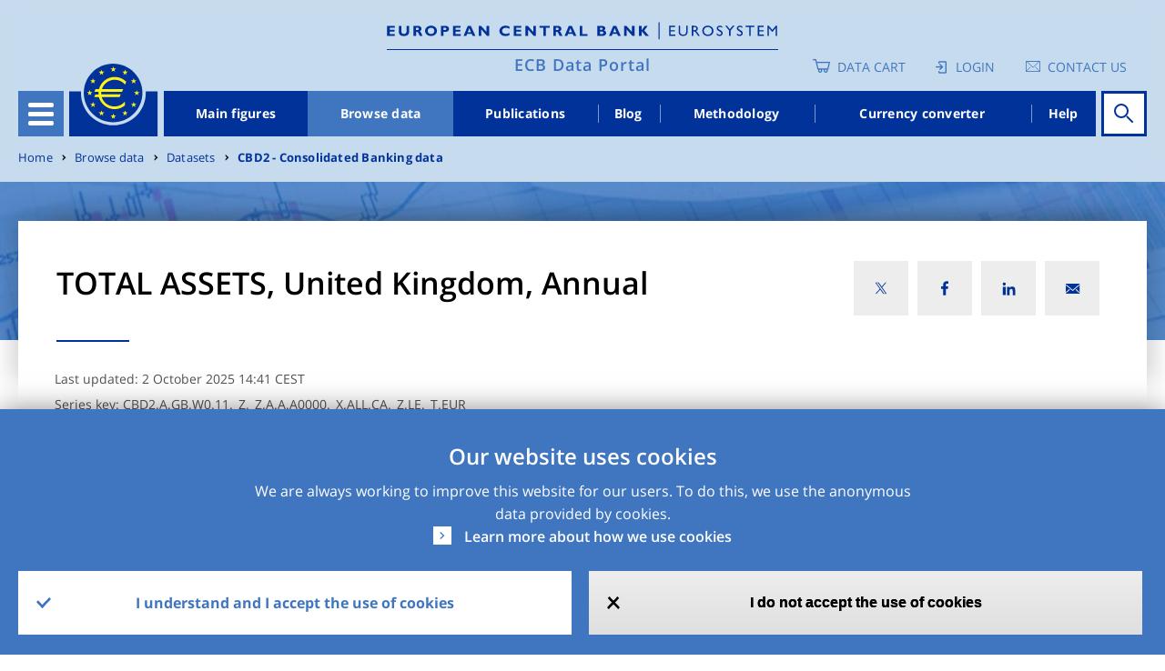

--- FILE ---
content_type: text/html; charset=UTF-8
request_url: https://data.ecb.europa.eu/data/datasets/CBD2/CBD2.A.GB.W0.11._Z._Z.A.A.A0000._X.ALL.CA._Z.LE._T.EUR
body_size: 17024
content:
<!DOCTYPE html>
<html lang="en" dir="ltr" prefix="content: http://purl.org/rss/1.0/modules/content/  dc: http://purl.org/dc/terms/  foaf: http://xmlns.com/foaf/0.1/  og: http://ogp.me/ns#  rdfs: http://www.w3.org/2000/01/rdf-schema#  schema: http://schema.org/  sioc: http://rdfs.org/sioc/ns#  sioct: http://rdfs.org/sioc/types#  skos: http://www.w3.org/2004/02/skos/core#  xsd: http://www.w3.org/2001/XMLSchema# ">
<head>
  <meta charset="utf-8" />
<style>/* @see https://github.com/aFarkas/lazysizes#broken-image-symbol */.js img.lazyload:not([src]) { visibility: hidden; }/* @see https://github.com/aFarkas/lazysizes#automatically-setting-the-sizes-attribute */.js img.lazyloaded[data-sizes=auto] { display: block; width: 100%; }</style>
<script>var _paq = _paq || [];(function(){var u=(("https:" == document.location.protocol) ? "https://ecbdata.matomo.cloud/" : "http://ecbdata.matomo.cloud/");_paq.push(["setSiteId", "3"]);_paq.push(["setTrackerUrl", u+"matomo.php"]);_paq.push(["setDoNotTrack", 1]);_paq.push(['requireConsent']);if (!window.matomo_search_results_active) {_paq.push(["trackPageView"]);}_paq.push(["setIgnoreClasses", ["no-tracking","colorbox"]]);_paq.push(["enableLinkTracking"]);var d=document,g=d.createElement("script"),s=d.getElementsByTagName("script")[0];g.type="text/javascript";g.defer=true;g.async=true;g.src=u+"matomo.js";s.parentNode.insertBefore(g,s);})();</script>
<link rel="canonical" href="https://data.ecb.europa.eu/data/datasets/CBD2/CBD2.A.GB.W0.11._Z._Z.A.A.A0000._X.ALL.CA._Z.LE._T.EUR" />
<meta name="MobileOptimized" content="width" />
<meta name="HandheldFriendly" content="true" />
<meta name="viewport" content="width=device-width, initial-scale=1.0" />
<style>div#sliding-popup, div#sliding-popup .eu-cookie-withdraw-banner, .eu-cookie-withdraw-tab {background: #4076bf} div#sliding-popup.eu-cookie-withdraw-wrapper { background: transparent; } #sliding-popup h1, #sliding-popup h2, #sliding-popup h3, #sliding-popup p, #sliding-popup label, #sliding-popup div, .eu-cookie-compliance-more-button, .eu-cookie-compliance-secondary-button, .eu-cookie-withdraw-tab { color: #ffffff;} .eu-cookie-withdraw-tab { border-color: #ffffff;}</style>
<link rel="icon" href="/themes/custom/edp/favicon.ico" type="image/vnd.microsoft.icon" />
<link rel="alternate" hreflang="en" href="https://data.ecb.europa.eu/data/datasets/CBD2/CBD2.A.GB.W0.11._Z._Z.A.A.A0000._X.ALL.CA._Z.LE._T.EUR" />
<style>
    .layout--related_stats_block_layout {
      background-image: url(/sites/default/files/styles/lp_background_banner_max/public/2021-11/hub-page-card-one1.jpg?itok=QhGvewZu);
    }
    @media (max-width: 558px) {
      .layout--related_stats_block_layout {
        background-image: url(/sites/default/files/styles/lp_background_banner_m/public/2021-11/hub-page-card-one1.jpg?itok=6Wqnx85T);
      }
    }
    @media (min-width: 559px) and (max-width: 767px) {
      .layout--related_stats_block_layout {
        background-image: url(/sites/default/files/styles/lp_background_banner_m/public/2021-11/hub-page-card-one1.jpg?itok=6Wqnx85T);
      }
    }
    @media (min-width: 768px) and (max-width: 1022px) {
      .layout--related_stats_block_layout {
        background-image: url(/sites/default/files/styles/lp_background_banner_l/public/2021-11/hub-page-card-one1.jpg?itok=qeCjQlee);
      }
    }
    @media (min-width: 1023px) and (max-width: 1250px) {
      .layout--related_stats_block_layout {
        background-image: url(/sites/default/files/styles/lp_background_banner_l/public/2021-11/hub-page-card-one1.jpg?itok=qeCjQlee);
      }
    }
    @media (min-width: 1251px) {
      .layout--related_stats_block_layout {
        background-image: url(/sites/default/files/styles/lp_background_banner_max/public/2021-11/hub-page-card-one1.jpg?itok=QhGvewZu);
      }
    }
    @media (max-width: 558px)and (min-device-pixel-ratio: 1.5) {
      .layout--related_stats_block_layout {
        background-image: url(/sites/default/files/styles/lp_background_banner_m/public/2021-11/hub-page-card-one1.jpg?itok=6Wqnx85T);
      }
    }
    @media (min-width: 559px) and (max-width: 767px)and (min-device-pixel-ratio: 1.5) {
      .layout--related_stats_block_layout {
        background-image: url(/sites/default/files/styles/lp_background_banner_m/public/2021-11/hub-page-card-one1.jpg?itok=6Wqnx85T);
      }
    }
    @media (min-width: 768px) and (max-width: 1022px)and (min-device-pixel-ratio: 1.5) {
      .layout--related_stats_block_layout {
        background-image: url(/sites/default/files/styles/lp_background_banner_l/public/2021-11/hub-page-card-one1.jpg?itok=qeCjQlee);
      }
    }
    @media (min-width: 1023px) and (max-width: 1250px)and (min-device-pixel-ratio: 1.5) {
      .layout--related_stats_block_layout {
        background-image: url(/sites/default/files/styles/lp_background_banner_l/public/2021-11/hub-page-card-one1.jpg?itok=qeCjQlee);
      }
    }
    @media (min-width: 1023px) and (max-width: 1250px)and (min-device-pixel-ratio: 1.5) {
      .layout--related_stats_block_layout {
        background-image: url(/sites/default/files/styles/lp_background_banner_l/public/2021-11/hub-page-card-one1.jpg?itok=qeCjQlee);
      }
    }
    @media (min-width: 1251px)and (min-device-pixel-ratio: 1.5) {
      .layout--related_stats_block_layout {
        background-image: url(/sites/default/files/styles/lp_background_banner_max/public/2021-11/hub-page-card-one1.jpg?itok=QhGvewZu);
      }
    }</style>
<style>
    .layout-container {
      background-image: url(/sites/default/files/styles/lp_background_banner_max/public/2021-11/header_image.jpeg?itok=rvb_Q5-0);
    }
    @media (max-width: 558px) {
      .layout-container {
        background-image: url(/sites/default/files/styles/lp_background_banner_m/public/2021-11/header_image.jpeg?itok=4KlK4nTx);
      }
    }
    @media (min-width: 559px) and (max-width: 767px) {
      .layout-container {
        background-image: url(/sites/default/files/styles/lp_background_banner_m/public/2021-11/header_image.jpeg?itok=4KlK4nTx);
      }
    }
    @media (min-width: 768px) and (max-width: 1022px) {
      .layout-container {
        background-image: url(/sites/default/files/styles/lp_background_banner_l/public/2021-11/header_image.jpeg?itok=IeqedCeA);
      }
    }
    @media (min-width: 1023px) and (max-width: 1250px) {
      .layout-container {
        background-image: url(/sites/default/files/styles/lp_background_banner_l/public/2021-11/header_image.jpeg?itok=IeqedCeA);
      }
    }
    @media (min-width: 1251px) {
      .layout-container {
        background-image: url(/sites/default/files/styles/lp_background_banner_max/public/2021-11/header_image.jpeg?itok=rvb_Q5-0);
      }
    }
    @media (max-width: 558px)and (min-device-pixel-ratio: 1.5) {
      .layout-container {
        background-image: url(/sites/default/files/styles/lp_background_banner_m/public/2021-11/header_image.jpeg?itok=4KlK4nTx);
      }
    }
    @media (min-width: 559px) and (max-width: 767px)and (min-device-pixel-ratio: 1.5) {
      .layout-container {
        background-image: url(/sites/default/files/styles/lp_background_banner_m/public/2021-11/header_image.jpeg?itok=4KlK4nTx);
      }
    }
    @media (min-width: 768px) and (max-width: 1022px)and (min-device-pixel-ratio: 1.5) {
      .layout-container {
        background-image: url(/sites/default/files/styles/lp_background_banner_l/public/2021-11/header_image.jpeg?itok=IeqedCeA);
      }
    }
    @media (min-width: 1023px) and (max-width: 1250px)and (min-device-pixel-ratio: 1.5) {
      .layout-container {
        background-image: url(/sites/default/files/styles/lp_background_banner_l/public/2021-11/header_image.jpeg?itok=IeqedCeA);
      }
    }
    @media (min-width: 1023px) and (max-width: 1250px)and (min-device-pixel-ratio: 1.5) {
      .layout-container {
        background-image: url(/sites/default/files/styles/lp_background_banner_l/public/2021-11/header_image.jpeg?itok=IeqedCeA);
      }
    }
    @media (min-width: 1251px)and (min-device-pixel-ratio: 1.5) {
      .layout-container {
        background-image: url(/sites/default/files/styles/lp_background_banner_max/public/2021-11/header_image.jpeg?itok=rvb_Q5-0);
      }
    }</style>

  <title>CBD2.A.GB.W0.11._Z._Z.A.A.A0000._X.ALL.CA._Z.LE._T.EUR | ECB Data Portal</title>
  <link rel="stylesheet" media="all" href="/sites/default/files/css/css_Q8MART_EX95iUjWLscGmr4pL0fJwONSeruYz5Ads_7g.css?delta=0&amp;language=en&amp;theme=edp&amp;include=[base64]" />
<link rel="stylesheet" media="all" href="/sites/default/files/css/css_tYUuLRKYTqg5r5bCgHMalUhBEJ5yzz2SJQyJaodT6q0.css?delta=1&amp;language=en&amp;theme=edp&amp;include=[base64]" />

  
</head>
<body class="path-node page-node-type-timeseries">
<a href="#main-content" class="visually-hidden focusable">
  Skip to main content
</a>

  <div class="dialog-off-canvas-main-canvas" data-off-canvas-main-canvas>
    
<style>
	#advance-fake-overlay {
		position: fixed;
		display: none;
		top: 0;
		right: 0;
		bottom: 0;
		left: 0;
		height: 100vh;

		border: 1px solid #979797;
		opacity: 0.58;
		background-color: #0B0A0A;

		z-index: 10;
	}

	#advance-fake-modal {
		position: fixed;
		display: none;
		top: 50%;
		left: 49.5% !important;
		transform: translate(-50%, -50%) !important;
		opacity: 1;
		background-color: #ffffff;
		z-index: 100;
		width: 90% !important;
		height: 646px !important;
		padding-top: 21px !important;
		overflow-y: hidden;
	}
	.search-results-page {
		overflow-x: hidden !important;
	}
	#advance-fake-overlay.show,
	#advance-fake-modal.show {
		display: block;
	}
</style>
<div id="advance-fake-overlay"></div>
<div id="advance-fake-modal">
	<div class="ajax-progress ajax-progress-throbber ajax-progress-parent-selector">
		<div class="throbber">&nbsp;</div>
	</div>
</div>
 <script>
  const currentUrlParams = new URLSearchParams(window.location.search);
  let showModalExists = currentUrlParams.get('showDatasetModal');
  if (showModalExists == 'true') {
    let fakeOverlay = document.getElementById("advance-fake-overlay");
    fakeOverlay.classList.add("show");
    let fakeModal = document.getElementById("advance-fake-modal");
    fakeModal.classList.add("show");
  }
</script>

<div class="layout-container ">
	<header role="banner" class="edp-page-header">
		
		<div class="container">
			<div class="header-top-wrapper">    <div class="logos-wrapper">
  <div class="header-logo">
          <a href="https://www.ecb.europa.eu" target="_blank" rel="home">
        <img class="headerImg-mobile" src="/themes/custom/edp/assets/svg/logo.svg" alt="Home" />
      </a>
      </div>
  <div class="headerline-mobile d-block d-sm-block d-md-none"></div>
  <div class="tag-line"><a href="/" rel="home">ECB Data Portal</a></div>
</div>


				<div class="user-account-wrapper">  
<div class="language-switcher-language-url settings-tray-editable block block--languageswitcher" role="navigation" data-drupal-settingstray="editable">
  
  

    <div class="language-switcher-wrapper">
  <div class="header-icon-list">
    
<div class="cart-block">
  <a href="/data-cart" class="empty-cart">Data Cart</a>
  </div>
  <div class="login-block login-image">
    <a href="/user/login" class="user-login">Login</a>
  </div>

<div class='contacts-block'>
<a class="icon-text" href="https://data.ecb.europa.eu/help/contact-us" target="_blank" rel="noopener noreferrer">Contact us</a>

</div>



  </div>
  </div>
</div>

</div>
			</div>
			<div class="header-wrapper">
				<div class="header-menu">
					<div class="hamburger">
						<button id="hamburger-button" class="navbar-toggler" type="button" data-toggle="collapse" data-target="#openSecondaryMenu" aria-expanded="false" aria-label="Toggle navigation">
							<div class="hamburger-button-content">
								<span></span>
								<span></span>
								<span></span>
								<span></span>
							</div>
						</button>
						  


      




<div class="secondary-menu">
																		<ul class="nav">
														<li class="nav-item secondary-menu-items  ">
																			<a href="/node/1" class="nav-link" data-drupal-link-system-path="node/1">Homepage</a>
											</li>
														<li class="nav-item secondary-menu-items  dropdown">
																			              <div class="menu-link">
                <a href="/main-figures" id="dropdown-menu-0" class="nav-link" data-drupal-link-system-path="node/964912">Main figures</a>
                <span class="show-hide anchor-plus"></span>
              </div>
															<div class="dropdown-menu" aria-labelledby=dropdown-menu-0>
									                  																			<ul class="nav">
														<li class="nav-item secondary-menu-items  ">
																			<a href="/main-figures/ecb-interest-rates-and-exchange-rates" class="nav-link" data-drupal-link-system-path="node/964913">ECB interest rates and exchange rates</a>
											</li>
														<li class="nav-item secondary-menu-items  ">
																			<a href="/main-figures/money-credit-and-banking" class="nav-link" data-drupal-link-system-path="node/4813945">Money, credit and banking</a>
											</li>
														<li class="nav-item secondary-menu-items  ">
																			<a href="/main-figures/inflation-and-other-prices/inflation" class="nav-link" data-drupal-link-system-path="node/964935">Inflation</a>
											</li>
														<li class="nav-item secondary-menu-items  ">
																			<a href="/main-figures/non-bank-financial-corporations" class="nav-link" data-drupal-link-system-path="node/4813938">Non-bank financial corporations</a>
											</li>
														<li class="nav-item secondary-menu-items  ">
																			<a href="/main-figures/macroeconomic-and-sectoral-indicators" class="nav-link" data-drupal-link-system-path="node/964922">Macroeconomic and sectoral indicators</a>
											</li>
														<li class="nav-item secondary-menu-items  ">
																			<a href="/main-figures/external-sector" class="nav-link" data-drupal-link-system-path="node/964919">External sector</a>
											</li>
														<li class="nav-item secondary-menu-items  ">
																			<a href="/main-figures/supervisory-banking-data" class="nav-link" data-drupal-link-system-path="node/2783208">Supervisory banking data</a>
											</li>
							</ul>
			
								</div>
																		</li>
														<li class="nav-item secondary-menu-items active dropdown">
																			              <div class="menu-link">
                <a href="/data" id="dropdown-menu-0" class="nav-link" data-drupal-link-system-path="node/1026927">Browse data</a>
                <span class="show-hide anchor-plus"></span>
              </div>
															<div class="dropdown-menu" aria-labelledby=dropdown-menu-0>
									                  																			<ul class="nav">
														<li class="nav-item secondary-menu-items  ">
																			<a href="/data/data-categories" class="nav-link" data-drupal-link-system-path="node/1026945">Data categories</a>
											</li>
														<li class="nav-item secondary-menu-items  ">
																			<a href="/data/concepts" class="nav-link" data-drupal-link-system-path="node/1026946">Concepts</a>
											</li>
														<li class="nav-item secondary-menu-items  ">
																			<a href="/data/geographical-areas" class="nav-link" data-drupal-link-system-path="node/1026947">Geographical areas</a>
											</li>
														<li class="nav-item secondary-menu-items  ">
																			<a href="/data/datasets" class="nav-link" data-drupal-link-system-path="node/1026948">Datasets</a>
											</li>
							</ul>
			
								</div>
																		</li>
														<li class="nav-item secondary-menu-items  ">
																			<a href="/publications" class="nav-link" data-drupal-link-system-path="node/2046478">Publications</a>
											</li>
														<li class="nav-item secondary-menu-items  ">
																			<a href="/ecb-data-blog" class="nav-link" data-drupal-link-system-path="node/1026928">Blog</a>
											</li>
														<li class="nav-item secondary-menu-items  ">
																			<a href="/methodology" class="nav-link" data-drupal-link-system-path="node/2045261">Methodology</a>
											</li>
														<li class="nav-item secondary-menu-items  ">
																			<a href="/currency-converter" class="nav-link" data-drupal-link-system-path="node/964911">Currency converter</a>
											</li>
							</ul>
			
		<div class="menu-buttons">
    
<div class="cart-block">
  <a href="/data-cart" class="empty-cart">Data Cart</a>
  </div>
  <div class="login-block login-image">
    <a href="/user/login" class="user-login">Login</a>
  </div>

<div class='contacts-block'>
<a class="icon-text" href="https://data.ecb.europa.eu/help/contact-us" target="_blank" rel="noopener noreferrer">Contact us</a>

</div>



	</div>
</div>

  


					</div>
					<a href="/" class="logo"></a>
					  


      




<div class="main-menu-wrapper">
      <ul class="nav-bar">
                                  <li class="nav-item ">
            <a href="/main-figures" data-drupal-link-system-path="node/964912">Main figures</a>
          </li>
                            <li class="nav-item is-active">
            <a href="/data" data-drupal-link-system-path="node/1026927">Browse data</a>
          </li>
                            <li class="nav-item ">
            <a href="/publications" data-drupal-link-system-path="node/2046478">Publications</a>
          </li>
                            <li class="nav-item ">
            <a href="/ecb-data-blog" data-drupal-link-system-path="node/1026928">Blog</a>
          </li>
                            <li class="nav-item ">
            <a href="/methodology" data-drupal-link-system-path="node/2045261">Methodology</a>
          </li>
                            <li class="nav-item ">
            <a href="/currency-converter" data-drupal-link-system-path="node/964911">Currency converter</a>
          </li>
                            <li class="nav-item ">
            <a href="/help/data/overview" data-drupal-link-system-path="node/2940109">Help</a>
          </li>
                  </ul>
  </div>


  


																															
<div id="homepage-search" data-props=[base64] data-context=header_navigation></div>

																											</div>
			</div>
		</div>
	</header>


	

	  
  <div class="settings-tray-editable block block--breadcrumbs" data-drupal-settingstray="editable">

  
    

      

<div class="container">
<div class="edp-breadcum d-sm-none d-md-block d-lg-block">
  <nav aria-label="breadcrumb" class="">
    <ol class="breadcrumb">
              <li class="breadcrumb-item ">
                      <a href="/">Home</a>
                  </li>
              <li class="breadcrumb-item ">
                      <a href="/data">Browse data</a>
                  </li>
              <li class="breadcrumb-item ">
                      <a href="/data/datasets">Datasets</a>
                  </li>
              <li class="breadcrumb-item ">
                      <a href="/data/datasets/CBD2">CBD2 - Consolidated Banking data</a>
                  </li>
          </ol>
  </nav>
</div>
</div>

  
  </div>



	

	

	<main role="main">
		<a id="main-content" tabindex="-1"></a>
		
		<div class="container">
			  <div data-drupal-messages-fallback class="hidden"></div>


		</div>
					<div class="layout-content">
				  <div>
  <article about="/data/datasets/CBD2/CBD2.A.GB.W0.11._Z._Z.A.A.A0000._X.ALL.CA._Z.LE._T.EUR" class="node timeseries timeseries--full">
    
    
          <div>
        



<div class="detail-page-wrapper">

  


 <div class="layout layout--edp_page_headline_layout">
 <div class="containers-wrapper">
    <div class="container social-block-removed">
      <div class="layout layout--edp_page_headline_layout title-social-wrapper">
        <div class="row">

                    <div  class="layout__region layout__region--header_left col-md-8 col-sm-10 col-10 has-title">
                            <h1>
  TOTAL ASSETS, United Kingdom, Annual
</h1>
                        </div>
                             <div  class="layout__region layout__region--header_right col-md-4 col-sm-2 col-2">
             

<div class="social-media-sharing">
  <div class="icon-btn"></div>
  <ul class="showData">
                    <li>
        <a  class="twitter share"
          href="#"
          onclick="window.open(&#039;https://twitter.com/intent/tweet?url=&#039;+encodeURIComponent(window.location.href),&#039;twitter_share&#039;,&#039;width=600,height=400&#039;); return false;"
          title="X">
                      <img alt="X" src="https://data.ecb.europa.eu/themes/custom/edp/assets/svg/twitter-x.svg">
                  </a>
      </li>
                <li>
        <a  class="facebook-share share"
          href="#"
          onclick="window.open(&#039;https://www.facebook.com/sharer/sharer.php?u=&#039;+encodeURIComponent(window.location.href),&#039;facebook_share&#039;,&#039;width=600,height=400&#039;); return false;"
          title="Facebook">
                      <img alt="Facebook" src="https://data.ecb.europa.eu/themes/custom/edp/assets/svg/facebook.svg">
                  </a>
      </li>
                <li>
        <a  class="linkedin share"
          href="#"
          onclick="window.open(&#039;https://www.linkedin.com/shareArticle?url=&#039;+encodeURIComponent(window.location.href),&#039;linkedin_share&#039;,&#039;width=600,height=400&#039;); return false;"
          title="Linkedin">
                      <img alt="Linkedin" src="https://data.ecb.europa.eu/themes/custom/edp/assets/svg/linkedin.svg">
                  </a>
      </li>
                <li>
        <a  class="email share"
          href="#"
          onclick="window.open(&#039;mailto:?subject= Check out this page in the ECB Data Portal&amp;body=’’&#039; + encodeURIComponent(&quot;TOTAL ASSETS&quot;) +&#039;’’ in the ECB Data Portal can be accessed via the following link: &#039;+encodeURIComponent(window.location.href)); return false;"
          title="Email">
                      <img alt="Email" src="https://data.ecb.europa.eu/themes/custom/edp/assets/svg/mail.svg">
                  </a>
      </li>
      </ul>
</div>


           </div>
                </div>
     </div>
   </div>
   </div>
   <div class="content-wrapper">
     <div class="container">
       <div class="row">
                    <div class=" col-lg-9 col-md-8">
             <div  class="layout__region layout__region--content-left">
                               <div class="detail-update">Last updated: 

            2 October 2025 14:41 CEST
      </div><div class="detail-series-key">Series key: 
CBD2.A.GB.W0.11._Z._Z.A.A.A0000._X.ALL.CA._Z.LE._T.EUR
</div>
                            </div>
           </div>
                         </div>
     </div>
   </div>
 </div>
    <div class="content-background-wrapper">
        <div class="container content-media-wrapper">
                                                      <div id="dimensionRow" class="row">
        <div class="col-md-12 col-lg-12 col-xl-8">
          <div class="detail-tags-wrapper desktop-tag-char-trunc">
                                                        <span class="tag-item badge" data-toggle="tooltip" data-html="true" data-placement="bottom" title="&lt;span class=&quot;dimension-label&quot;&gt;CBD reference sector breakdown&lt;/span&gt; &lt;span class=&quot;dimension-value&quot;&gt;Domestic banking groups and stand-alone banks [11]&lt;/span&gt;">Domestic banking groups and stand-alone ...</span>
                                                                      <span class="tag-item badge" data-toggle="tooltip" data-html="true" data-placement="bottom" title="&lt;span class=&quot;dimension-label&quot;&gt;CBD reference sector size&lt;/span&gt; &lt;span class=&quot;dimension-value&quot;&gt;All institutions [A]&lt;/span&gt;">All institutions</span>
                                                                      <span class="tag-item badge" data-toggle="tooltip" data-html="true" data-placement="bottom" title="&lt;span class=&quot;dimension-label&quot;&gt;CBD reporting framework&lt;/span&gt; &lt;span class=&quot;dimension-value&quot;&gt;Full sample (All banking groups / stand-alone banks irrespective of their accounting / supervisory reporting framework) [A]&lt;/span&gt;">Full sample (All banking groups / stand-...</span>
                                                                      <span class="tag-item badge" data-toggle="tooltip" data-html="true" data-placement="bottom" title="&lt;span class=&quot;dimension-label&quot;&gt;Counterpart area&lt;/span&gt; &lt;span class=&quot;dimension-value&quot;&gt;World (all entities, including reference area, including IO) [W0]&lt;/span&gt;">World (all entities, including reference...</span>
                                                                      <span class="tag-item badge" data-toggle="tooltip" data-html="true" data-placement="bottom" title="&lt;span class=&quot;dimension-label&quot;&gt;Consolidated banking data item&lt;/span&gt; &lt;span class=&quot;dimension-value&quot;&gt;TOTAL ASSETS [A0000]&lt;/span&gt;">TOTAL ASSETS</span>
                                                                      <span class="tag-item badge" data-toggle="tooltip" data-html="true" data-placement="bottom" title="&lt;span class=&quot;dimension-label&quot;&gt;CBD portfolio&lt;/span&gt; &lt;span class=&quot;dimension-value&quot;&gt;Not specified [_X]&lt;/span&gt;">Not specified</span>
                                                                      <span class="tag-item badge" data-toggle="tooltip" data-html="true" data-placement="bottom" title="&lt;span class=&quot;dimension-label&quot;&gt;CBD exposure type&lt;/span&gt; &lt;span class=&quot;dimension-value&quot;&gt;All exposures [ALL]&lt;/span&gt;">All exposures</span>
                                                                      <span class="tag-item badge" data-toggle="tooltip" data-html="true" data-placement="bottom" title="&lt;span class=&quot;dimension-label&quot;&gt;CBD valuation method&lt;/span&gt; &lt;span class=&quot;dimension-value&quot;&gt;Carrying amount [CA]&lt;/span&gt;">Carrying amount</span>
                                    </div>
          <div class="detail-tags-wrapper mobile-tag-char-trunc">
                                                        <span   class="tag-item badge" data-toggle="tooltip" data-html="true" data-placement="bottom" title="&lt;span class=&quot;dimension-label&quot;&gt;CBD reference sector breakdown&lt;/span&gt; &lt;span class=&quot;dimension-value&quot;&gt;Domestic banking groups and stand-alone banks [11]&lt;/span&gt;">Domestic banking gro...</span>
                                                                      <span   class="tag-item badge" data-toggle="tooltip" data-html="true" data-placement="bottom" title="&lt;span class=&quot;dimension-label&quot;&gt;CBD reference sector size&lt;/span&gt; &lt;span class=&quot;dimension-value&quot;&gt;All institutions [A]&lt;/span&gt;">All institutions</span>
                                                                      <span   class="tag-item badge" data-toggle="tooltip" data-html="true" data-placement="bottom" title="&lt;span class=&quot;dimension-label&quot;&gt;CBD reporting framework&lt;/span&gt; &lt;span class=&quot;dimension-value&quot;&gt;Full sample (All banking groups / stand-alone banks irrespective of their accounting / supervisory reporting framework) [A]&lt;/span&gt;">Full sample (All ban...</span>
                                                                      <span   class="tag-item badge" data-toggle="tooltip" data-html="true" data-placement="bottom" title="&lt;span class=&quot;dimension-label&quot;&gt;Counterpart area&lt;/span&gt; &lt;span class=&quot;dimension-value&quot;&gt;World (all entities, including reference area, including IO) [W0]&lt;/span&gt;">World (all entities,...</span>
                                                                      <span   class="tag-item badge" data-toggle="tooltip" data-html="true" data-placement="bottom" title="&lt;span class=&quot;dimension-label&quot;&gt;Consolidated banking data item&lt;/span&gt; &lt;span class=&quot;dimension-value&quot;&gt;TOTAL ASSETS [A0000]&lt;/span&gt;">TOTAL ASSETS</span>
                                                                      <span   class="tag-item badge" data-toggle="tooltip" data-html="true" data-placement="bottom" title="&lt;span class=&quot;dimension-label&quot;&gt;CBD portfolio&lt;/span&gt; &lt;span class=&quot;dimension-value&quot;&gt;Not specified [_X]&lt;/span&gt;">Not specified</span>
                                                                      <span   class="tag-item badge" data-toggle="tooltip" data-html="true" data-placement="bottom" title="&lt;span class=&quot;dimension-label&quot;&gt;CBD exposure type&lt;/span&gt; &lt;span class=&quot;dimension-value&quot;&gt;All exposures [ALL]&lt;/span&gt;">All exposures</span>
                                                                      <span   class="tag-item badge" data-toggle="tooltip" data-html="true" data-placement="bottom" title="&lt;span class=&quot;dimension-label&quot;&gt;CBD valuation method&lt;/span&gt; &lt;span class=&quot;dimension-value&quot;&gt;Carrying amount [CA]&lt;/span&gt;">Carrying amount</span>
                                    </div>
          <div class="dimension-details">
            <a href="#" class="show-modal" data-toggle="modal" data-target="#timeseriesModal-104036">Show all</a>
            <span class="transform-data-info">Modification of original data</span>
          </div>
                    

<div class="timeseries-moodal-wrapper modal fade vertical-scrollable" id="timeseriesModal-104036" tabindex="-1" role="dialog" aria-labelledby="timeseriesLabel" aria-hidden="true">

  <div class="modal-dialog" role="document">
    <div class="modal-content">
      <div class="modal-header">
        <div class="modal-title" id="timeseriesLabel">Time series dimensions</div>
        <button type="button" class="close" data-dismiss="modal" aria-label="Close">
          <span class="timeseriesCross" aria-hidden="true">&times;</span>
        </button>
      </div>
      <div id="timeseriesModalContent" class="modal-body">
                      <dl class="row ">
              <dt class="dimension-name col-xs-3 col-sm-5 col-md-4 col-lg-4">Frequency</dt>
                                  <dd class="dimension-value normal-frequency-item col-xs-3 col-sm-7 col-md-8 col-lg-8"> Annual [A]</dd>
                  <dd class="dimension-value new-frequency-item col-xs-3 col-sm-7 col-md-8 col-lg-8"> <span class="frequency-modified-value"></span> (Modified), Annual (Original) [A]</dd>
                            </dl>
                      <dl class="row ">
              <dt class="dimension-name col-xs-3 col-sm-5 col-md-4 col-lg-4">Reference area</dt>
                                  <dd class="dimension-value col-xs-3 col-sm-7 col-md-8 col-lg-8">United Kingdom [GB]</dd>
                            </dl>
                      <dl class="row ">
              <dt class="dimension-name col-xs-3 col-sm-5 col-md-4 col-lg-4">Counterpart area</dt>
                                  <dd class="dimension-value col-xs-3 col-sm-7 col-md-8 col-lg-8">World (all entities, including reference area, including IO) [W0]</dd>
                            </dl>
                      <dl class="row ">
              <dt class="dimension-name col-xs-3 col-sm-5 col-md-4 col-lg-4">CBD reference sector breakdown</dt>
                                  <dd class="dimension-value col-xs-3 col-sm-7 col-md-8 col-lg-8">Domestic banking groups and stand-alone banks [11]</dd>
                            </dl>
                      <dl class="row ">
              <dt class="dimension-name col-xs-3 col-sm-5 col-md-4 col-lg-4">BS counterpart sector</dt>
                                  <dd class="dimension-value col-xs-3 col-sm-7 col-md-8 col-lg-8">Not applicable [_Z]</dd>
                            </dl>
                      <dl class="row ">
              <dt class="dimension-name col-xs-3 col-sm-5 col-md-4 col-lg-4">Activity</dt>
                                  <dd class="dimension-value col-xs-3 col-sm-7 col-md-8 col-lg-8">Not applicable [_Z]</dd>
                            </dl>
                      <dl class="row ">
              <dt class="dimension-name col-xs-3 col-sm-5 col-md-4 col-lg-4">CBD reference sector size</dt>
                                  <dd class="dimension-value col-xs-3 col-sm-7 col-md-8 col-lg-8">All institutions [A]</dd>
                            </dl>
                      <dl class="row ">
              <dt class="dimension-name col-xs-3 col-sm-5 col-md-4 col-lg-4">CBD reporting framework</dt>
                                  <dd class="dimension-value col-xs-3 col-sm-7 col-md-8 col-lg-8">Full sample (All banking groups / stand-alone banks irrespective of their accounting / supervisory reporting framework) [A]</dd>
                            </dl>
                      <dl class="row ">
              <dt class="dimension-name col-xs-3 col-sm-5 col-md-4 col-lg-4">Consolidated banking data item</dt>
                                  <dd class="dimension-value col-xs-3 col-sm-7 col-md-8 col-lg-8">TOTAL ASSETS [A0000]</dd>
                            </dl>
                      <dl class="row ">
              <dt class="dimension-name col-xs-3 col-sm-5 col-md-4 col-lg-4">CBD portfolio</dt>
                                  <dd class="dimension-value col-xs-3 col-sm-7 col-md-8 col-lg-8">Not specified [_X]</dd>
                            </dl>
                      <dl class="row ">
              <dt class="dimension-name col-xs-3 col-sm-5 col-md-4 col-lg-4">CBD exposure type</dt>
                                  <dd class="dimension-value col-xs-3 col-sm-7 col-md-8 col-lg-8">All exposures [ALL]</dd>
                            </dl>
                      <dl class="row ">
              <dt class="dimension-name col-xs-3 col-sm-5 col-md-4 col-lg-4">CBD valuation method</dt>
                                  <dd class="dimension-value col-xs-3 col-sm-7 col-md-8 col-lg-8">Carrying amount [CA]</dd>
                            </dl>
                      <dl class="row ">
              <dt class="dimension-name col-xs-3 col-sm-5 col-md-4 col-lg-4">Residual maturity</dt>
                                  <dd class="dimension-value col-xs-3 col-sm-7 col-md-8 col-lg-8">Not applicable [_Z]</dd>
                            </dl>
                      <dl class="row ">
              <dt class="dimension-name col-xs-3 col-sm-5 col-md-4 col-lg-4">Data type</dt>
                                  <dd class="dimension-value col-xs-3 col-sm-7 col-md-8 col-lg-8">Closing balance sheet/Positions/Stocks [LE]</dd>
                            </dl>
                      <dl class="row ">
              <dt class="dimension-name col-xs-3 col-sm-5 col-md-4 col-lg-4">Currency of transaction</dt>
                                  <dd class="dimension-value col-xs-3 col-sm-7 col-md-8 col-lg-8">All currencies [_T]</dd>
                            </dl>
                      <dl class="row ">
              <dt class="dimension-name col-xs-3 col-sm-5 col-md-4 col-lg-4">Unit of measure</dt>
                                  <dd class="dimension-value col-xs-3 col-sm-7 col-md-8 col-lg-8">Euro [EUR]</dd>
                            </dl>
                </div>
    </div>
  </div>
</div>
        </div>
      </div>
    </div>
  </div>
    <div>


<div class="timeseries-moodal-wrapper modal fade vertical-scrollable" id="metadataModal" tabindex="-1" role="dialog" aria-labelledby="timeseriesLabel" aria-hidden="true">
  <div class="modal-dialog" role="document">
    <div class="modal-content">
      <div class="modal-header">
        <h5 class="modal-title" id="timeseriesLabel">Data information</h5>
        <button id="data-information-close" type="button" class="close btn-boarder-close" data-dismiss="modal" aria-label="Close">
          <span class="timeseriesCross" aria-hidden="true">&times;</span>
        </button>
      </div>
      <div class="modal-body">
        <dl class="row metadata-show-model">
          <dt class="dimension-name col-xs-12 col-sm-12 col-md-4 col-lg-4">Series key</dt>
          <dd class="dimension-value col-xs-12 col-sm12 col-md-8 col-lg-8">CBD2.A.GB.W0.11._Z._Z.A.A.A0000._X.ALL.CA._Z.LE._T.EUR</dd>
        </dl>
                                                                            <dl class="row metadata-show-model">
                <dt class="dimension-name col-xs-12 col-sm-12 col-md-4 col-lg-4">Last updated</dt>
                <dd class="dimension-value col-xs-12 col-sm-12 col-md-8 col-lg-8">2 October 2025 14:41 CEST</dd>
              </dl>
                                                                            <dl class="row metadata-show-model">
                <dt class="dimension-name col-xs-12 col-sm-12 col-md-4 col-lg-4">Unit</dt>
                <dd class="dimension-value col-xs-12 col-sm-12 col-md-8 col-lg-8">Thousands of Euro</dd>
              </dl>
                                                                            <dl class="row metadata-show-model">
                <dt class="dimension-name col-xs-12 col-sm-12 col-md-4 col-lg-4">Frequency</dt>
                <dd class="dimension-value col-xs-12 col-sm-12 col-md-8 col-lg-8">Annual (A)</dd>
              </dl>
                                                                            <dl class="row metadata-show-model">
                <dt class="dimension-name col-xs-12 col-sm-12 col-md-4 col-lg-4">Reference area</dt>
                <dd class="dimension-value col-xs-12 col-sm-12 col-md-8 col-lg-8">United Kingdom (GB)</dd>
              </dl>
                                                                            <dl class="row metadata-show-model">
                <dt class="dimension-name col-xs-12 col-sm-12 col-md-4 col-lg-4">Collection indicator</dt>
                <dd class="dimension-value col-xs-12 col-sm-12 col-md-8 col-lg-8">End of period (E)</dd>
              </dl>
                                                                            <dl class="row metadata-show-model">
                <dt class="dimension-name col-xs-12 col-sm-12 col-md-4 col-lg-4">Decimals</dt>
                <dd class="dimension-value col-xs-12 col-sm-12 col-md-8 col-lg-8">Zero (0)</dd>
              </dl>
                                                                            <dl class="row metadata-show-model">
                <dt class="dimension-name col-xs-12 col-sm-12 col-md-4 col-lg-4">Source</dt>
                <dd class="dimension-value col-xs-12 col-sm-12 col-md-8 col-lg-8">ESCB</dd>
              </dl>
                                                                          <div id="show-all-metadata">
        </div>
        <a style="color:#4076bf;" href="/data-detail-all-metadata/CBD2.A.GB.W0.11._Z._Z.A.A.A0000._X.ALL.CA._Z.LE._T.EUR?metadata=%257B%2522Last%2520updated%2522%253A%25222%2520October%25202025%252014%253A41%2520CEST%2522%252C%2522Unit%2522%253A%2522Thousands%2520of%2520Euro%2522%252C%2522Frequency%2522%253A%2522Annual%2520%2528A%2529%2522%252C%2522Reference%2520area%2522%253A%2522United%2520Kingdom%2520%2528GB%2529%2522%252C%2522Collection%2520indicator%2522%253A%2522End%2520of%2520period%2520%2528E%2529%2522%252C%2522Decimals%2522%253A%2522Zero%2520%25280%2529%2522%252C%2522Source%2522%253A%2522ESCB%2522%252C%2522Adjustment%2522%253Anull%257D" class="use-ajax show-all-metadata-btn">Show all</a>
        <div class="modal-links-wrapper d-flex flex-column">
          <a href="https://data.ecb.europa.eu/data/datasets/CBD2/structure">Data structure definition</a>
          <a href="https://data.ecb.europa.eu/data/datasets/CBD2/data-information">Dataset information page</a>
        </div>
      </div>
    </div>
  </div>
</div>
</div>
  <a id="#add_to_favorite" class="use-ajax" rel="noopener noreferrer nofollow" style="display: none" data-dialog-type="modal" href="/add-to-favorite/104036" data-progress-parent-selector=".detail-chart">Add to favorite</a>
  <div class="detail-chart">
<div id="data-detail-page-chart-app" class="amchart-react-wrapper" data-download-xls-long="Excel long format presents time series appended in one column one below the other." data-download-wide-long="Excel wide format presents each time series in a separate column." data-sdwbaseurl="https://data-api.ecb.europa.eu" data-api-frequency="annual" data-transform-api-url="https://data.ecb.europa.eu/data-detail-transform/CBD2.A.GB.W0.11._Z._Z.A.A.A0000._X.ALL.CA._Z.LE._T.EUR/359" data-download-api-url="https://data.ecb.europa.eu/download-api" data-api-url="https://data.ecb.europa.eu/data-detail-api/CBD2.A.GB.W0.11._Z._Z.A.A.A0000._X.ALL.CA._Z.LE._T.EUR" data-series-key="CBD2.A.GB.W0.11._Z._Z.A.A.A0000._X.ALL.CA._Z.LE._T.EUR" data-series-nid="104036" data-series-title="TOTAL ASSETS" data-dataset-id="266" data-metadata="{&quot;lastUpdate&quot;:&quot;02 Oct 2025 14:41:32 CEST&quot;,&quot;unit&quot;:&quot;Thousands of Euro&quot;,&quot;unitTransformation&quot;:null,&quot;frequency&quot;:&quot;Annual (A)&quot;,&quot;referenceArea&quot;:&quot;United Kingdom (GB)&quot;,&quot;collectionIndicator&quot;:&quot;End of period (E)&quot;,&quot;decimals&quot;:&quot;Zero (0)&quot;,&quot;source&quot;:&quot;ESCB&quot;,&quot;adjustment&quot;:null,&quot;validFrom&quot;:&quot;02 Oct 2025 14:41:32 CEST&quot;,&quot;validTo&quot;:&quot;01 Jan 2150 00:00:00 CET&quot;}" data-dataset-code="CBD2" data-changed-unit="Thousands of Euro" disclaimer-text="&lt;p&gt;&lt;strong&gt;Disclaimer:&lt;/strong&gt; The above formulas are generic and may not be in line with the official transformations used by different datasets or time series. Please refer to the &lt;a href=&quot;https://data.ecb.europa.eu/help/unit-transformation&quot; target=&quot;_blank&quot; rel=&quot;noopener noreferrer&quot;&gt;help pages&lt;/a&gt; or technical notes in &lt;a href=&quot;https://data.ecb.europa.eu/methodology#technical_notes&quot; target=&quot;_blank&quot; rel=&quot;noopener noreferrer&quot;&gt;methodology pages&lt;/a&gt; for more details.&lt;/p&gt;" data-download-sdmx="SDMX 2.1 XML format."></div>

</div>
  

      
      
<div class = "related-stats-img">
  <div class = "layout layout--related_stats_block_layout">
    <div class = "col-md-12 box-scale">
      <div class = "layout__region layout__region--content col-md-12 related-background">
                        <div class = "related-statistics-block">
          <h2> Related statistics </h2>
          <ul class = "related-statistics-content">
                        
                <li class = "related_statistics">
                  <a href = "/data/data-categories/supervisory-and-prudential-statistics/consolidated-banking-data/consolidated-banking-data" title = "Consolidated banking data"> Consolidated banking data </a>
                </li>
                        
                <li class = "related_statistics">
                  <a href = "/data/data-categories/supervisory-and-prudential-statistics/consolidated-banking-data/consolidated-banking-data-discontinued" title = "Consolidated banking data (discontinued)"> Consolidated banking data (discontinued) </a>
                </li>
                        
                <li class = "related_statistics">
                  <a href = "/data/data-categories/supervisory-and-prudential-statistics/macroprudential-database/bank-sector-variables/banking-structure" title = "Banking structure"> Banking structure </a>
                </li>
                        
                <li class = "related_statistics">
                  <a href = "/data/data-categories/supervisory-and-prudential-statistics/macroprudential-database/bank-sector-variables/main-elements-pl" title = "Main elements of the P&amp;L"> Main elements of the P&amp;L </a>
                </li>
                        
                <li class = "related_statistics">
                  <a href = "/data/data-categories/supervisory-and-prudential-statistics/macroprudential-database/bank-sector-variables/profitability" title = "Profitability"> Profitability </a>
                </li>
                        
                <li class = "related_statistics">
                  <a href = "/data/data-categories/supervisory-and-prudential-statistics/macroprudential-database/bank-sector-variables/main-elements-balance-sheet" title = "Main elements of the balance sheet"> Main elements of the balance sheet </a>
                </li>
                        
                <li class = "related_statistics">
                  <a href = "/data/data-categories/supervisory-and-prudential-statistics/macroprudential-database/bank-sector-variables/liquidity-and-funding" title = "Liquidity and funding"> Liquidity and funding </a>
                </li>
                        
                <li class = "related_statistics">
                  <a href = "/data/data-categories/supervisory-and-prudential-statistics/macroprudential-database/bank-sector-variables/lending-and-leverage" title = "Lending and leverage"> Lending and leverage </a>
                </li>
                        
                <li class = "related_statistics">
                  <a href = "/data/data-categories/supervisory-and-prudential-statistics/macroprudential-database/bank-sector-variables/capital" title = "Capital"> Capital </a>
                </li>
                        
                <li class = "related_statistics">
                  <a href = "/data/data-categories/supervisory-and-prudential-statistics/macroprudential-database/bank-sector-variables/asset-quality" title = "Asset quality"> Asset quality </a>
                </li>
                        
                <li class = "related_statistics">
                  <a href = "/data/data-categories/supervisory-and-prudential-statistics/macroprudential-database/bank-sector-variables/locational-funding-indicators" title = "Locational funding indicators"> Locational funding indicators </a>
                </li>
                      </ul>
        </div>
      </div>
    </div>
  </div>
</div>
  
      
<div class="related-concepts" data-event-listener-attached="true">
	<h2 class="related-concepts-header">Related concepts</h2>
	<ul class="related-concepts-list">
	        	<li><a href=https://data.ecb.europa.eu/data/concepts/consolidated?tags_array%5B0%5D=Consolidated>Consolidated</a></li>
	        	<li><a href=https://data.ecb.europa.eu/data/concepts/balance-sheet?tags_array%5B0%5D=Balance%20sheet>Balance sheet</a></li>
	        	<li><a href=https://data.ecb.europa.eu/data/concepts/bank-sector?tags_array%5B0%5D=Bank%20sector>Bank sector</a></li>
	        	<li><a href=https://data.ecb.europa.eu/data/concepts/macroprudential?tags_array%5B0%5D=Macroprudential>Macroprudential</a></li>
	        	<li><a href=https://data.ecb.europa.eu/data/concepts/banks?tags_array%5B0%5D=Banks>Banks</a></li>
		</ul>
</div>

  </div>
      </div>
      </article>
</div>


			</div>
					
		
		
		<div class="layout-content-bottom">
			  
<div class="settings-tray-editable block block--loginmodal" data-drupal-settingstray="editable">
  
  

    
<div id="edpLoginModal" class="modal edp-login-modal" tabindex="-1" role="dialog">
  <div class="modal-dialog" role="document">
    <div class="modal-content">
      <div class="modal-header">
        <button type="button" class="close" data-dismiss="modal" aria-label="Close">
          <span aria-hidden="true">&times;</span>
        </button>
      </div>
      <div class="modal-body">
        <ul class="tabs">
          <li class="active" rel="login">Login</li>
          <li rel="registration">Register</li>
        </ul>
        <div class="tab_container">
          <h3 class="d_active tab_heading" rel="login">Login</h3>
          <div id="login" class="tab_content">
            <div id="edp-user-login-form-wrapper"><form class="user-login-form" data-drupal-selector="user-login-form" action="/data/datasets/CBD2/CBD2.A.GB.W0.11._Z._Z.A.A.A0000._X.ALL.CA._Z.LE._T.EUR?destination=/data/datasets/CBD2/CBD2.A.GB.W0.11._Z._Z.A.A.A0000._X.ALL.CA._Z.LE._T.EUR" method="post" id="user-login-form" accept-charset="UTF-8">
    
<input autocomplete="off" data-drupal-selector="form-3pozck-tjgoig-eh5sf-kuj1stnqhremdgkt2oncga" type="hidden" name="form_build_id" value="form-3PozCk-tJGOIg-eH5sF-_kuj1StNqhrEMdgKT2OncgA" class="form-control" />
  
<input data-drupal-selector="edit-user-login-form" type="hidden" name="form_id" value="user_login_form" class="form-control" />


<div class="js-form-item form-item js-form-type-email form-item-name js-form-item-name form-group" data-id="attr-input-wrapper">
      <label for="edit-name" class="js-form-required form-required">Email</label>
          
<input autocorrect="none" autocapitalize="none" spellcheck="false" autocomplete="username" data-drupal-selector="edit-name" pattern="[a-zA-Z0-9._%+-]+@[a-zA-Z0-9.-]+\.[a-zA-Z]{2,4}$" data-msg-email="Please enter a valid email address." data-msg-maxlength="Email field has a maximum length of 254." data-msg-required="Email field is required." data-msg-pattern="Please enter a valid email address." type="email" id="edit-name" name="name" value="" size="15" maxlength="254" class="form-email required form-control" required="required" aria-required="true" />

        </div>


<div class="js-form-item form-item js-form-type-password form-item-pass js-form-item-pass form-group" data-id="attr-input-wrapper">
      <label for="edit-pass" class="js-form-required form-required">Password</label>
          
<input autocomplete="current-password" data-drupal-selector="edit-pass" data-msg-maxlength="Password field has a maximum length of 128." data-msg-required="Password field is required." type="password" id="edit-pass" name="pass" size="15" maxlength="128" class="required form-control" required="required" aria-required="true" />

        </div>
<div class="js-form-item form-item js-form-type-checkbox form-item-persistent-login js-form-item-persistent-login form-check">
  
<input data-drupal-selector="edit-persistent-login" type="checkbox" id="edit-persistent-login" name="persistent_login" value="1" class="form-checkbox form-check-input" />


  <label class="form-check-label option" for="edit-persistent-login">Remember me</label>

  
  </div>
<a href="/user/password" title="Send password reset instructions via email." class="request-password-link use-ajax" data-dialog-type="ajax" data-ajax-wrapper="edp-user-login-form-wrapper" data-ajax-focus="#edp-user-login-form-wrapper" data-progress-parent-selector="#edpLoginModal .modal-content" data-drupal-selector="edit-request-password" id="edit-request-password">Forgot your password?</a><div class="login-container js-form-wrapper form-wrapper" data-drupal-selector="edit-submit" id="edit-submit--3">  <input class="login-button button js-form-submit form-submit btn btn-primary" data-progress-parent-selector="#edpLoginModal .modal-content" data-drupal-selector="edit-button" data-disable-refocus="true" type="submit" id="edit-button" name="op" value="Login" />


</div>

</form>
</div>
          </div>
          <h3 class="tab_heading" rel="registration">Register</h3>
          <div id="registration" class="tab_content">
            <div id="edp-user-register-form-wrapper"><form class="user-register-form user-form" data-user-info-from-browser data-drupal-selector="user-register-form" action="/data/datasets/CBD2/CBD2.A.GB.W0.11._Z._Z.A.A.A0000._X.ALL.CA._Z.LE._T.EUR" method="post" id="user-register-form" accept-charset="UTF-8">
  <div class="intro-text"><p>Register to manage and store your data, data comparisons as favourites, create personalised dashboards or subscribe to email notifications on data updates.</p></div><div data-drupal-selector="edit-account" id="edit-account" class="js-form-wrapper form-wrapper">

<div class="js-form-item form-item js-form-type-email form-item-mail js-form-item-mail form-group" data-id="attr-input-wrapper">
      <label for="edit-mail" class="js-form-required form-required">Email</label>
          
<input data-drupal-selector="edit-mail" pattern="[a-zA-Z0-9._%+-]+@[a-zA-Z0-9.-]+\.[a-zA-Z]{2,4}$" data-msg-email="Please enter a valid email address." data-msg-maxlength="Email field has a maximum length of 254." data-msg-required="Email field is required." data-msg-pattern="Please enter a valid email address." type="email" id="edit-mail" name="mail" value="" size="60" maxlength="254" class="form-email required form-control" required="required" aria-required="true" />

        </div>


<div id="edit-pass--2" class="js-form-item form-item js-form-type-password-confirm form-item-pass js-form-item-pass form-no-label form-group" data-id="attr-input-wrapper">
        

<div class="js-form-item form-item js-form-type-password form-item-pass-pass1 js-form-item-pass-pass1 form-group" data-id="attr-input-wrapper">
      <label for="edit-pass-pass1" class="js-form-required form-required">Password <span class="passwordtooltip" data-toggle="tooltip" data-html="true" title="Password must be longer than 10 characters, must be a mix of upper and lower case letters, digits and special characters. The allowed special characters are: !#$%&amp;()*+,-/:;&lt;=&gt;?_.)">?</span></label>
          
<input class="password-field js-password-field required form-control" autocomplete="new-password" data-drupal-selector="edit-pass-pass1" pattern="^(?=.*[a-z])(?=.*[A-Z])(?=.*\d)(?=.*[!#$%&amp;()*+,-/:;&lt;=&gt;?_])[A-Za-z\d!#$%&amp;()*+,-/:;&lt;=&gt;?_]{10,}$" data-msg-maxlength="Password field has a maximum length of 128." data-msg-required="Password field is required." data-msg-pattern="Password format does not comply with the policy settings." type="password" id="edit-pass-pass1" name="pass[pass1]" size="25" maxlength="128" required="required" aria-required="true" />

        </div>


<div class="js-form-item form-item js-form-type-password form-item-pass-pass2 js-form-item-pass-pass2 form-group" data-id="attr-input-wrapper">
      <label for="edit-pass-pass2" class="js-form-required form-required">Confirm password</label>
          
<input class="password-confirm js-password-confirm required form-control" autocomplete="new-password" data-drupal-selector="edit-pass-pass2" data-msg-maxlength="Confirm password field has a maximum length of 128." data-msg-required="Confirm password field is required." data-rule-equalto="[name=&quot;pass[pass1]&quot;]" data-msg-equalto="(!) Passwords do not match" type="password" id="edit-pass-pass2" name="pass[pass2]" size="25" maxlength="128" required="required" aria-required="true" />

        </div>

        </div>
</div>
  
<input autocomplete="off" data-drupal-selector="form-vx9f0mrume8uwheqig4obczqlvhu46pgt-qtlcm4d98" type="hidden" name="form_build_id" value="form-vX9F0mruME8uWheQIg4ObczqlvHu46PGt-QTlcm4d98" class="form-control" />
  
<input data-drupal-selector="edit-user-register-form" type="hidden" name="form_id" value="user_register_form" class="form-control" />
<div class="field--type-entity-reference field--name-field-usage-context field--widget-options-select js-form-wrapper form-wrapper" data-drupal-selector="edit-field-usage-context-wrapper" id="edit-field-usage-context-wrapper">

<div class="js-form-item form-item js-form-type-select form-item-field-usage-context js-form-item-field-usage-context form-group" data-id="attr-input-wrapper">
      <label for="edit-field-usage-context">In what context do you use ECB Data Portal?</label>
        <select data-drupal-selector="edit-field-usage-context" id="edit-field-usage-context" name="field_usage_context" class="form-select custom-select"><option value="_none">Please choose one</option><option value="1">Business professional</option><option value="2">Economic enthusiast</option><option value="3">Journalist</option><option value="4">Researcher/Academic</option><option value="5">Student</option><option value="6">Teacher</option></select>
        </div>
</div>
<div class="field--type-boolean field--name-field-consent field--widget-boolean-checkbox js-form-wrapper form-wrapper" data-drupal-selector="edit-field-consent-wrapper" id="edit-field-consent-wrapper"><div class="js-form-item form-item js-form-type-checkbox form-item-field-consent-value js-form-item-field-consent-value form-check">
  
<input data-drupal-selector="edit-field-consent-value" aria-describedby="edit-field-consent-value--description" data-msg-required="The acknowledgement checkbox must be checked for successful registration." type="checkbox" id="edit-field-consent-value" name="field_consent[value]" value="1" class="form-checkbox required form-check-input" required="required" aria-required="true" />


  <label class="form-check-label option js-form-required form-required" for="edit-field-consent-value">I acknowledge</label>

  
      <small id="edit-field-consent-value--description" class="description form-text text-muted">
      I agree to the use of my personal data as described in the <a href="/privacy-statement-ecb-data-portal" target="_blank">Data Privacy Statement</a>.
    </small>
  </div>
</div>
<div data-drupal-selector="edit-actions" class="form-actions js-form-wrapper form-wrapper" id="edit-actions--3">  <input data-progress-parent-selector="#edpLoginModal .modal-content" data-drupal-selector="edit-submit" data-disable-refocus="true" type="submit" id="edit-submit--4" name="op" value="Submit" class="button button--primary js-form-submit form-submit btn btn-primary" />


</div>

</form>
</div>
          </div>
        </div>
      </div>
    </div>
  </div>
</div>
</div>

  <div class="settings-tray-editable block block--minimizeddatacomparison" data-drupal-settingstray="editable">

  
    

      <div class="hidden"><a href="/data-comparison/refresh-minimize" class="use-ajax" rel="noopener noreferrer nofollow" id="edp-refresh-minimize">Refresh</a></div>
<div class="edp-data-comparison-minimize-wrapper no-items toast show-all" role="alert" aria-live="assertive" aria-atomic="true">
  <span class="show-all-list"></span>
  <div class="timeseries-list">
      </div>
  <div class="toast-body">
          <span>Nothing in data comparison</span>
      </div>
</div>

<div class="discard-modal-wrapper modal fade" id="discardModal" tabindex="-1" role="dialog" aria-labelledby="discardModalLabel" aria-hidden="true">
  <div class="modal-dialog" role="document">
    <div class="modal-content">
      <div class="modal-header">
        <h5 class="modal-title" id="discardModalLabel">Discard data comparison?</h5>
        <button type="button" class="close" data-dismiss="modal" aria-label="Close" onclick="Drupal.discardModal()">
          <span class="close-btn" aria-hidden="true">&times;</span>
        </button>
      </div>
      <div class="modal-body">
        <p>Are you sure you want to discard the comparison?
              As a registered user you can save data comparisons in your favourites.</p>
        <span><a class="btn btn-cls" href="javascript:Drupal.edpComparisonDiscard('');">Discard</a></span>
      </div>
    </div>
  </div>
</div>

  
  </div>


		</div>
		<div id='backtotop' class='icon-btn backtotop rectangle'>
			<div class='actions-navigation-chevron-up'></div>
		</div>
	</main>
			<footer role="contentinfo" id="edp-page-footer">
			
			<div class="edp-footer-outer">  
  <div class="settings-tray-editable block block--edp-userfeedback" data-drupal-settingstray="editable">

  
    

      <div id="feedback" class="col-12">

	<div class="feedback__content-box content-box container">
		<div class="feedback__initial initial">
			<div class="feedback__title title">
				<p data-question="Are you happy with this page?">Are you happy with this page?</p>
			</div>
			<div class="feedback__button-group button-group">
				<a class="use-ajax  feedback__button btn button -inverted-color" href="#" id="feedback-yes" data-answer="Yes" tabindex="0">Yes</a>
				<a class="use-ajax feedback__button btn button -inverted-color" href="#" id="feedback-no" data-answer="No" tabindex="0">No</a>
			</div>
		</div>

		<div class="feedback__second second hidden ">
			<div class="feedback__title title">
				<p data-question="What made you unhappy?">What made you unhappy?</p>
			</div>
			<div class="feedback__button-group button-group">
																																	<a class="use-ajax feedback__button button -inverted-color" id="feedback-answer" href="#" tabindex="0" data-answer="Search problems" id="feedback-answer_1">Search problems</a>
																																																								<a class="use-ajax feedback__button button -inverted-color" id="feedback-answer" href="#" tabindex="0" data-answer="Performance problems" id="feedback-answer_2">Performance problems</a>
																																																								<a class="use-ajax feedback__button button -inverted-color" id="feedback-answer" href="#" tabindex="0" data-answer="API issues" id="feedback-answer_3">API issues</a>
																																																								<a class="use-ajax feedback__button button -inverted-color" id="feedback-answer" href="#" tabindex="0" data-answer="Lack of Metadata" id="feedback-answer_4">Lack of Metadata</a>
																																																								<a class="use-ajax feedback__button button -inverted-color" id="feedback-answer" href="#" tabindex="0" data-answer="Something Else" id="feedback-answer_5">Something Else</a>
																																																																																																																																	</div>
		</div>
		<div class="feedback__third third hidden">
			<div class="feedback__title title">
				<p data-question="Would you like to give us any additional feedback or suggest any improvement?">Would you like to give us any additional feedback or suggest any improvement?</p>
			</div>
			<div class="feedback__button-group button-group">
				<a class="use-ajax feedback__button button -inverted-color" href="#" id="feedback-add-yes" data-answer="Yes" tabindex="0">Yes</a>
				<a class="use-ajax feedback__button button -inverted-color" href="#" id="feedback-add-no" data-answer="No" tabindex="0">No</a>
			</div>
		</div>
		<div class="feedback__final final hidden">
			<div class="feedback__title title">
				<p data-question="Thank you for letting us know!">Thank you for letting us know!</p>
			</div>
		</div>
	</div>
</div>

  
  </div>

</div>
			<div class="edp-footer-inner">
			
				<div class="row footer-top">
					<div class="col-lg-6 col-md-4 col-xs-12 footer-top-left">  
<div class="settings-tray-editable block block--basic-text block--footersitedirectoryblock" data-drupal-settingstray="editable">
  
  

      
<div>
  


            <div class="basic-text__body wysiwyg"><p><a href="/services/site-directory">Site directory</a></p></div>
      
</div>
</div>

</div>
					<div class="col-lg-6 col-md-8 col-xs-12 footer-top-right">  
<div class="settings-tray-editable block block--basic-text block--footerfollowusblock" data-drupal-settingstray="editable">
  
  

      
<div>
  


            <div class="basic-text__body wysiwyg"><p><a href="https://www.ecb.europa.eu/services/socialmedia/html/index.en.html">FOLLOW US</a></p></div>
      
</div>
</div>

  <div class="settings-tray-editable block-social-media-links block block--socialmedialinks" data-drupal-settingstray="editable">

  
    

      

<ul class="social-media-links--platforms platforms inline horizontal">
      <li>
      <a class="social-media-link-icon--twitter" href="https://www.twitter.com/ecb"  >
        <span class='fab fa-twitter fa-2x'></span>
      </a>

                        <br />
        
        <span><a class="social-media-link--twitter mediaIcons" title="Twitter" href="https://www.twitter.com/ecb" >Twitter</a></span>
          </li>
      <li>
      <a class="social-media-link-icon--linkedin" href="https://www.linkedin.com/company/european-central-bank"  >
        <span class='fab fa-linkedin fa-2x'></span>
      </a>

                        <br />
        
        <span><a class="social-media-link--linkedin mediaIcons" title="LinkedIn" href="https://www.linkedin.com/company/european-central-bank" >LinkedIn</a></span>
          </li>
      <li>
      <a class="social-media-link-icon--instagram" href="https://www.instagram.com/europeancentralbank/"  >
        <span class='fab fa-instagram fa-2x'></span>
      </a>

                        <br />
        
        <span><a class="social-media-link--instagram mediaIcons" title="Instagram" href="https://www.instagram.com/europeancentralbank/" >Instagram</a></span>
          </li>
      <li>
      <a class="social-media-link-icon--youtube" href="https://www.youtube.com/user/ecbeuro"  >
        <span class='fab fa-youtube fa-2x'></span>
      </a>

                        <br />
        
        <span><a class="social-media-link--youtube mediaIcons" title="Youtube" href="https://www.youtube.com/user/ecbeuro" >Youtube</a></span>
          </li>
      <li>
      <a class="social-media-link-icon--flickr" href="https://www.flickr.com/photos/europeancentralbank/sets/"  >
        <span class='fab fa-flickr fa-2x'></span>
      </a>

                        <br />
        
        <span><a class="social-media-link--flickr mediaIcons" title="Flickr" href="https://www.flickr.com/photos/europeancentralbank/sets/" >Flickr</a></span>
          </li>
      <li>
      <a class="social-media-link-icon--sound-cloud" href="https://soundcloud.com/europeancentralbank"  >
        <span class='fab fa-sound-cloud fa-2x'></span>
      </a>

                        <br />
        
        <span><a class="social-media-link--sound-cloud mediaIcons" title="Sound Cloud" href="https://soundcloud.com/europeancentralbank" >Sound Cloud</a></span>
          </li>
      <li>
      <a class="social-media-link-icon--rss" href="https://www.ecb.europa.eu/home/html/rss.en.html"  >
        <span class='fa fa-rss fa-2x'></span>
      </a>

                        <br />
        
        <span><a class="social-media-link--rss mediaIcons" title="RSS" href="https://www.ecb.europa.eu/home/html/rss.en.html" >RSS</a></span>
          </li>
  </ul>

  
  </div>

</div>
				</div>
				<div class="row footer-bottom">
					<div class="col-lg-6 col-md-4 col-xs-12 footer-bottom-left">  
<div class="settings-tray-editable block block--basic-text block--footercopyrightblock" data-drupal-settingstray="editable">
  
  

      
<div>
  


            <div class="basic-text__body wysiwyg"><p>Copyright 2026,&nbsp;European Central Bank</p></div>
      
</div>
</div>

</div>
					<div class="col-lg-6 col-md-8 footer-bottom-right">  <div class="footer-links">


  
            <div class="footer-links-title">Useful links</div>
        

      




  
  


  <ul class="nav footer-link">
                                          <li class="nav-item dropdown">
                      <a href="https://www.ecb.europa.eu/services/glossary/html/glossa.en.html" class="nav-link">Glossary</a>
                              </li>
                                      <li class="nav-item dropdown">
                      <a href="https://www.ecb.europa.eu/services/links/html/index.en.html" class="nav-link">National Central Banks</a>
                              </li>
                                      <li class="nav-item dropdown">
                      <a href="https://www.ecb.europa.eu/home/html/index.en.html" class="nav-link">ECB website</a>
                              </li>
            </ul>

  
</div>
<div class="footer-links">


  
            <div class="footer-links-title">Using our site</div>
        

      




  
  


  <ul class="nav footer-link">
                                          <li class="nav-item dropdown">
                      <a href="/help" class="nav-link">Help</a>
                              </li>
                                      <li class="nav-item dropdown">
                      <a href="https://www.ecb.europa.eu/services/disclaimer/html/index.en.html" class="nav-link">Disclaimer &amp; Copyright</a>
                              </li>
                                      <li class="nav-item dropdown">
                      <a href="/privacy-statement-ecb-data-portal" class="nav-link" data-drupal-link-system-path="node/2182033">Privacy statement</a>
                              </li>
                                      <li class="nav-item dropdown">
                      <a href="https://www.ecb.europa.eu/services/data-protection/html/index.en.html" class="nav-link">Data Protection</a>
                              </li>
            </ul>

  
</div>
<div class="footer-links">


  
            <div class="footer-links-title">Tools</div>
        

      




  
  


  <ul class="nav footer-link">
                                          <li class="nav-item dropdown">
                      <a href="/help/api/overview" class="nav-link" data-drupal-link-system-path="node/2045260">Web Services API</a>
                              </li>
            </ul>

  
</div>
<div class="footer-links">


  
            <div class="footer-links-title">Contact</div>
        

      




  
  


  <ul class="nav footer-link">
                                          <li class="nav-item dropdown">
                      <a href="/help/contact-us" class="nav-link" data-drupal-link-system-path="node/3702198">Contacts</a>
                              </li>
                                      <li class="nav-item dropdown">
                      <a href="https://www.ecb.europa.eu/services/contacts/address/html/index.en.html" class="nav-link">Address</a>
                              </li>
                                      <li class="nav-item dropdown">
                      <a href="https://www.ecb.europa.eu/services/contacts/working-hours/html/index.en.html" class="nav-link">Working hours</a>
                              </li>
            </ul>

  
</div>

</div>
				</div>
			</div>
		</footer>
	</div>

<div id="toastWrapper" class="toast-wrapper" aria-live="polite" aria-atomic="true">
	<div id="toastContainer" class="toast-container"></div>
</div>

  </div>


<script type="application/json" data-drupal-selector="drupal-settings-json">{"path":{"baseUrl":"\/","pathPrefix":"","currentPath":"node\/104036","currentPathIsAdmin":false,"isFront":false,"currentLanguage":"en"},"pluralDelimiter":"\u0003","suppressDeprecationErrors":true,"ajaxPageState":{"libraries":"[base64]","theme":"edp","theme_token":null},"ajaxTrustedUrl":{"form_action_p_pvdeGsVG5zNF_XLGPTvYSKCf43t8qZYSwcfZl2uzM":true,"\/data\/datasets\/CBD2\/CBD2.A.GB.W0.11._Z._Z.A.A.A0000._X.ALL.CA._Z.LE._T.EUR?ajax_form=1":true},"clientside_validation_jquery":{"validate_all_ajax_forms":1,"force_validate_on_blur":false,"messages":{"required":"This field is required.","remote":"Please fix this field.","email":"Please enter a valid email address.","url":"Please enter a valid URL.","date":"Please enter a valid date.","dateISO":"Please enter a valid date (ISO).","number":"Please enter a valid number.","digits":"Please enter only digits.","equalTo":"Please enter the same value again.","maxlength":"Please enter no more than {0} characters.","minlength":"Please enter at least {0} characters.","rangelength":"Please enter a value between {0} and {1} characters long.","range":"Please enter a value between {0} and {1}.","max":"Please enter a value less than or equal to {0}.","min":"Please enter a value greater than or equal to {0}.","step":"Please enter a multiple of {0}."}},"edp_feedback_loop":[{"xs":"5"},{"sm":"5"},{"md":"3"},{"lg":"3"},{"xs_prio":["feedback-answer_6"]},{"sm_prio":["feedback-answer_6"]},{"md_prio":["feedback-answer_6"]},{"lg_prio":[]}],"lazy":{"lazysizes":{"lazyClass":"lazyload","loadedClass":"lazyloaded","loadingClass":"lazyloading","preloadClass":"lazypreload","errorClass":"lazyerror","autosizesClass":"lazyautosizes","srcAttr":"data-src","srcsetAttr":"data-srcset","sizesAttr":"data-sizes","minSize":40,"customMedia":[],"init":true,"expFactor":1.5,"hFac":0.8,"loadMode":2,"loadHidden":true,"ricTimeout":0,"throttleDelay":125,"plugins":[]},"placeholderSrc":"","preferNative":true,"minified":true,"libraryPath":"\/libraries\/lazysizes"},"matomo":{"disableCookies":false,"trackMailto":true},"eu_cookie_compliance":{"cookie_policy_version":"1.0.0","popup_enabled":true,"popup_agreed_enabled":true,"popup_hide_agreed":false,"popup_clicking_confirmation":false,"popup_scrolling_confirmation":false,"popup_html_info":"\u003Cdiv role=\u0022alertdialog\u0022 aria-labelledby=\u0022popup-text\u0022  class=\u0022eu-cookie-compliance-banner eu-cookie-compliance-banner-info eu-cookie-compliance-banner--opt-in\u0022\u003E\n  \u003Cdiv class=\u0022popup-content info eu-cookie-compliance-content\u0022\u003E\n    \u003Cdiv id=\u0022popup-text\u0022 class=\u0022eu-cookie-compliance-message col-12\u0022\u003E\n      \u003Ch2\u003EOur website uses cookies\u003C\/h2\u003E\u003Cp\u003EWe are always working to improve this website for our users. To do this, we use the anonymous data provided by cookies.\u003C\/p\u003E\n              \u003Cbutton type=\u0022button\u0022 class=\u0022find-more-button eu-cookie-compliance-more-button\u0022\u003ELearn more about how we use cookies\u003C\/button\u003E\n          \u003C\/div\u003E\n\n    \u003Cdiv id=\u0022popup-buttons\u0022 class=\u0022eu-cookie-compliance-buttons col-12\u0022\u003E\n      \u003Cbutton type=\u0022button\u0022 class=\u0022agree-button eu-cookie-compliance-secondary-button\u0022\u003EI understand and I accept the use of cookies\u003C\/button\u003E\n              \u003Cbutton type=\u0022button\u0022 class=\u0022decline-button eu-cookie-compliance-default-button\u0022\u003EI do not accept the use of cookies\u003C\/button\u003E\n          \u003C\/div\u003E\n  \u003C\/div\u003E\n\u003C\/div\u003E","use_mobile_message":false,"mobile_popup_html_info":"\u003Cdiv role=\u0022alertdialog\u0022 aria-labelledby=\u0022popup-text\u0022  class=\u0022eu-cookie-compliance-banner eu-cookie-compliance-banner-info eu-cookie-compliance-banner--opt-in\u0022\u003E\n  \u003Cdiv class=\u0022popup-content info eu-cookie-compliance-content\u0022\u003E\n    \u003Cdiv id=\u0022popup-text\u0022 class=\u0022eu-cookie-compliance-message col-12\u0022\u003E\n      \n              \u003Cbutton type=\u0022button\u0022 class=\u0022find-more-button eu-cookie-compliance-more-button\u0022\u003ELearn more about how we use cookies\u003C\/button\u003E\n          \u003C\/div\u003E\n\n    \u003Cdiv id=\u0022popup-buttons\u0022 class=\u0022eu-cookie-compliance-buttons col-12\u0022\u003E\n      \u003Cbutton type=\u0022button\u0022 class=\u0022agree-button eu-cookie-compliance-secondary-button\u0022\u003EI understand and I accept the use of cookies\u003C\/button\u003E\n              \u003Cbutton type=\u0022button\u0022 class=\u0022decline-button eu-cookie-compliance-default-button\u0022\u003EI do not accept the use of cookies\u003C\/button\u003E\n          \u003C\/div\u003E\n  \u003C\/div\u003E\n\u003C\/div\u003E","mobile_breakpoint":768,"popup_html_agreed":"\u003Cdiv role=\u0022alertdialog\u0022 aria-labelledby=\u0022popup-text\u0022 class=\u0022eu-cookie-compliance-banner eu-cookie-compliance-banner-thank-you\u0022\u003E\n  \u003Cdiv class=\u0022popup-content agreed eu-cookie-compliance-content\u0022\u003E\n    \u003Cdiv id=\u0022popup-text\u0022 class=\u0022eu-cookie-compliance-message\u0022\u003E\n      \u003Ch2\u003EThank you!\u003C\/h2\u003E\n    \u003C\/div\u003E\n  \u003C\/div\u003E\n\u003C\/div\u003E","popup_use_bare_css":false,"popup_height":270,"popup_width":"100%","popup_delay":100,"popup_link":"\/privacy-statement-ecb-data-portal","popup_link_new_window":false,"popup_position":false,"fixed_top_position":true,"popup_language":"en","store_consent":false,"better_support_for_screen_readers":false,"cookie_name":"","reload_page":false,"domain":"","domain_all_sites":false,"popup_eu_only":false,"popup_eu_only_js":false,"cookie_lifetime":180,"cookie_session":0,"set_cookie_session_zero_on_disagree":0,"disagree_do_not_show_popup":false,"method":"opt_in","automatic_cookies_removal":false,"allowed_cookies":"","withdraw_markup":"\u003Cbutton type=\u0022button\u0022 class=\u0022eu-cookie-withdraw-tab\u0022\u003EPrivacy settings\u003C\/button\u003E\n\u003Cdiv aria-labelledby=\u0022popup-text\u0022 class=\u0022eu-cookie-withdraw-banner\u0022\u003E\n  \u003Cdiv class=\u0022popup-content info eu-cookie-compliance-content\u0022\u003E\n    \u003Cdiv id=\u0022popup-text\u0022 class=\u0022eu-cookie-compliance-message\u0022 role=\u0022document\u0022\u003E\n      \u003Ch2\u003EWe use cookies on this site to enhance your user experience\u003C\/h2\u003E\u003Cp\u003EYou have given your consent for us to set cookies.\u003C\/p\u003E\n    \u003C\/div\u003E\n    \u003Cdiv id=\u0022popup-buttons\u0022 class=\u0022eu-cookie-compliance-buttons\u0022\u003E\n      \u003Cbutton type=\u0022button\u0022 class=\u0022eu-cookie-withdraw-button \u0022\u003EWithdraw consent\u003C\/button\u003E\n    \u003C\/div\u003E\n  \u003C\/div\u003E\n\u003C\/div\u003E","withdraw_enabled":false,"reload_options":0,"reload_routes_list":"","withdraw_button_on_info_popup":false,"cookie_categories":[],"cookie_categories_details":[],"enable_save_preferences_button":true,"cookie_value_disagreed":"0","cookie_value_agreed_show_thank_you":"1","cookie_value_agreed":"2","containing_element":"body","settings_tab_enabled":false,"olivero_primary_button_classes":"","olivero_secondary_button_classes":"","close_button_action":"close_banner","open_by_default":true,"modules_allow_popup":true,"hide_the_banner":false,"geoip_match":true,"unverified_scripts":["\/"]},"edp_wide_ref_filters":{"euCountries":[{"countryIsoCode":"AT","countryName":"Austria"},{"countryIsoCode":"BE","countryName":"Belgium"},{"countryIsoCode":"BG","countryName":"Bulgaria"},{"countryIsoCode":"CY","countryName":"Cyprus"},{"countryIsoCode":"CZ","countryName":"Czech Republic"},{"countryIsoCode":"DK","countryName":"Denmark"},{"countryIsoCode":"EE","countryName":"Estonia"},{"countryIsoCode":"ES","countryName":"Spain"},{"countryIsoCode":"FI","countryName":"Finland"},{"countryIsoCode":"FR","countryName":"France"},{"countryIsoCode":"HR","countryName":"Croatia"},{"countryIsoCode":"HU","countryName":"Hungary"},{"countryIsoCode":"IE","countryName":"Ireland"},{"countryIsoCode":"IT","countryName":"Italy"},{"countryIsoCode":"LT","countryName":"Lithuania"},{"countryIsoCode":"LU","countryName":"Luxembourg"},{"countryIsoCode":"LV","countryName":"Latvia"},{"countryIsoCode":"MT","countryName":"Malta"},{"countryIsoCode":"NL","countryName":"Netherlands"},{"countryIsoCode":"PL","countryName":"Poland"},{"countryIsoCode":"PT","countryName":"Portugal"},{"countryIsoCode":"DE","countryName":"Germany"},{"countryIsoCode":"RO","countryName":"Romania"},{"countryIsoCode":"SE","countryName":"Sweden"},{"countryIsoCode":"SI","countryName":"Slovenia"},{"countryIsoCode":"SK","countryName":"Slovakia"},{"countryIsoCode":"D0","countryName":"EU"},{"countryIsoCode":"GR","countryName":"Greece"},{"countryIsoCode":"V5","countryName":"EU27"},{"countryIsoCode":"B6","countryName":"EU27 "},{"countryIsoCode":"B01","countryName":"SSM countries"}],"muCountries":[{"countryIsoCode":"AT","countryName":"Austria"},{"countryIsoCode":"BE","countryName":"Belgium"},{"countryIsoCode":"BG","countryName":"Bulgaria"},{"countryIsoCode":"CY","countryName":"Cyprus"},{"countryIsoCode":"EE","countryName":"Estonia"},{"countryIsoCode":"ES","countryName":"Spain"},{"countryIsoCode":"FI","countryName":"Finland"},{"countryIsoCode":"FR","countryName":"France"},{"countryIsoCode":"HR","countryName":"Croatia"},{"countryIsoCode":"IE","countryName":"Ireland"},{"countryIsoCode":"IT","countryName":"Italy"},{"countryIsoCode":"LT","countryName":"Lithuania"},{"countryIsoCode":"LU","countryName":"Luxembourg"},{"countryIsoCode":"LV","countryName":"Latvia"},{"countryIsoCode":"MT","countryName":"Malta"},{"countryIsoCode":"NL","countryName":"Netherlands"},{"countryIsoCode":"PT","countryName":"Portugal"},{"countryIsoCode":"DE","countryName":"Germany"},{"countryIsoCode":"SI","countryName":"Slovenia"},{"countryIsoCode":"SK","countryName":"Slovakia"},{"countryIsoCode":"GR","countryName":"Greece"}],"omCountries":[{"countryIsoCode":"CZ","countryName":"Czech Republic"},{"countryIsoCode":"DK","countryName":"Denmark"},{"countryIsoCode":"HU","countryName":"Hungary"},{"countryIsoCode":"PL","countryName":"Poland"},{"countryIsoCode":"RO","countryName":"Romania"},{"countryIsoCode":"SE","countryName":"Sweden"},{"countryIsoCode":"D0","countryName":"EU"},{"countryIsoCode":"V5","countryName":"EU27"},{"countryIsoCode":"B6","countryName":"EU27 "},{"countryIsoCode":"B01","countryName":"SSM countries"}]},"home_path":"https:\/\/data.ecb.europa.eu\/","ajax":{"edit-submit--4":{"callback":"edp_login_modal_user_register_ajax_callback","wrapper":"edp-user-register-form-wrapper","disable-refocus":true,"event":"mousedown","keypress":true,"prevent":"click","url":"\/data\/datasets\/CBD2\/CBD2.A.GB.W0.11._Z._Z.A.A.A0000._X.ALL.CA._Z.LE._T.EUR?ajax_form=1","httpMethod":"POST","dialogType":"ajax","submit":{"_triggering_element_name":"op","_triggering_element_value":"Submit"}},"edit-button":{"callback":"edp_login_modal_user_login_ajax_callback","wrapper":"edp-user-login-form-wrapper","disable-refocus":true,"event":"mousedown","keypress":true,"prevent":"click","url":"\/data\/datasets\/CBD2\/CBD2.A.GB.W0.11._Z._Z.A.A.A0000._X.ALL.CA._Z.LE._T.EUR?ajax_form=1","httpMethod":"POST","dialogType":"ajax","submit":{"_triggering_element_name":"op","_triggering_element_value":"Login"}}},"password":{"confirmTitle":"Passwords match:","confirmSuccess":"yes","confirmFailure":"no","showStrengthIndicator":false},"data_comparison":"","edp_homepage_search":{"languageIds":["de","en"],"currentPath":"\/user-flag-query-list\/create?path=%[base64]","frontPage":false,"languagePrefixes":{"en":"","":null,"de":"de"}},"user":{"uid":0,"permissionsHash":"6fa97f3afb757addaf3b136d3bedafa348fbd9cbb818c312c73a1796be09695d"}}</script>
<script src="/sites/default/files/js/js_AaRHLdcT-Xrv7tTiSSEvtF-bah50fa9rHaco9EVUSiE.js?scope=footer&amp;delta=0&amp;language=en&amp;theme=edp&amp;include=[base64]"></script>
<script src="/themes/custom/edp/react_components/data_detail_page_chart/js/dist/main.min.js?t8ycgu"></script>
<script src="/sites/default/files/js/js_mgggWGdZbm-dbG4yKJaXiCFLRr4o2NFQn8Ht4p70OMI.js?scope=footer&amp;delta=2&amp;language=en&amp;theme=edp&amp;include=[base64]"></script>
<script src="/modules/contrib/matomo/js/matomo.js?v=10.5.6" defer></script>
<script src="/sites/default/files/js/js_R2Cle6XfaD30k8kwXam1fTwcbkjKTmbWWo_PV-_cu3k.js?scope=footer&amp;delta=4&amp;language=en&amp;theme=edp&amp;include=[base64]"></script>

</body>
</html>


--- FILE ---
content_type: text/css
request_url: https://data.ecb.europa.eu/sites/default/files/css/css_tYUuLRKYTqg5r5bCgHMalUhBEJ5yzz2SJQyJaodT6q0.css?delta=1&language=en&theme=edp&include=eJxtkWuOwjAMhC8E9EiRG0_BIomr2GGXPf2mDQIh-BHJ88mPsQNeJ2IOrmGhm1Zx2AEdzmQSg-PXh1R180prCIVuX9BMddAK4lhbnnfJcJJ0XOmMXfcXmJxC1LxSFdMSshTJ8gd-ZiQ9S-fKlJ5saxEuvXmSgpDorm1YWwRplC5anH5gmvHQ6hi2tsJHmEnKMaO0XVUkcnD3UyJWtzdoTi7mEgc29Cymen-Vm0ahFOxCdcx0yTBUgb38hwXgmeK1L6ZjmzcSkvRrte5Br4L9NEmo-5m-wcBYqCU_PGZnsFBvUa42faKTX9DPYXdz5O1XcWjd38S1rZROW_wPkBzIWg
body_size: 67791
content:
/* @license GPL-2.0-or-later https://www.drupal.org/licensing/faq */
*,*::before,*::after{box-sizing:border-box;}html{font-family:sans-serif;line-height:1.15;-webkit-text-size-adjust:100%;-ms-text-size-adjust:100%;-ms-overflow-style:scrollbar;-webkit-tap-highlight-color:rgba(0,0,0,0);}@-ms-viewport{width:device-width;}article,aside,figcaption,figure,footer,header,hgroup,main,nav,section{display:block;}body{margin:0;font-family:"Open Sans",Verdana,Helvetica,sans-serif !important;font-size:1rem !important;font-weight:400 !important;line-height:1.5 !important;color:#212529 !important;text-align:left !important;background-color:#fff !important;}body:has(.advance-overflow-appear){overflow-y:hidden !important;-ms-overflow-style:none;scrollbar-width:none;}body:has(.advance-overflow-appear)::-webkit-scrollbar{display:none;}[tabindex="-1"]:focus{outline:0 !important;}hr{box-sizing:content-box;height:0;overflow:visible;}h1,h2,h3,h4,h5,h6{margin-top:0;margin-bottom:calc(1rem / 2);}p{margin-top:0;margin-bottom:1rem;}abbr[title],abbr[data-original-title]{text-decoration:underline;text-decoration:underline dotted;cursor:help;border-bottom:0;}address{margin-bottom:1rem;font-style:normal;line-height:inherit;}ol,ul,dl{margin-top:0;margin-bottom:1rem;}ol ol,ul ul,ol ul,ul ol{margin-bottom:0;}dt{font-weight:700;}dd{margin-bottom:0.5rem;margin-left:0;}blockquote{margin:0 0 1rem;}dfn{font-style:italic;}b,strong{font-weight:bolder;}small{font-size:80%;}sub,sup{position:relative;font-size:75%;line-height:0;vertical-align:baseline;}sub{bottom:-0.25em;}sup{top:-0.5em;}a{color:#3e70a2;text-decoration:none;background-color:transparent;-webkit-text-decoration-skip:objects;}a:hover{color:#294a6b;text-decoration:underline;}a:not([href]):not([tabindex]){color:inherit;text-decoration:none;}a:not([href]):not([tabindex]):hover,a:not([href]):not([tabindex]):focus{color:inherit;text-decoration:none;}a:not([href]):not([tabindex]):focus{outline:0;}pre,code,kbd,samp{font-family:SFMono-Regular,Menlo,Monaco,Consolas,"Liberation Mono","Courier New",monospace;font-size:1em;}pre{margin-top:0;margin-bottom:1rem;overflow:auto;-ms-overflow-style:scrollbar;}figure{margin:0 0 1rem;}img{vertical-align:middle;border-style:none;}svg{overflow:hidden;vertical-align:middle;}table{border-collapse:collapse;}caption{padding-top:0.75rem;padding-bottom:0.75rem;color:#6c757d;text-align:left;caption-side:bottom;}th{text-align:inherit;}label{display:inline-block;margin-bottom:0.5rem;}button{border-radius:0;}button:focus{outline:1px dotted;outline:5px auto -webkit-focus-ring-color;}input,button,select,optgroup,textarea{margin:0;font-family:inherit;font-size:inherit;line-height:inherit;}button,input{overflow:visible;}button,select{text-transform:none;}button,html [type=button],[type=reset],[type=submit]{-webkit-appearance:button;}button::-moz-focus-inner,[type=button]::-moz-focus-inner,[type=reset]::-moz-focus-inner,[type=submit]::-moz-focus-inner{padding:0;border-style:none;}input[type=radio],input[type=checkbox]{box-sizing:border-box;padding:0;}input[type=date],input[type=time],input[type=datetime-local],input[type=month]{-webkit-appearance:listbox;}textarea{overflow:auto;resize:vertical;}fieldset{min-width:0;padding:0;margin:0;border:0;}legend{display:block;width:100%;max-width:100%;padding:0;margin-bottom:0.5rem;font-size:1.5rem;line-height:inherit;color:inherit;white-space:normal;}progress{vertical-align:baseline;}[type=number]::-webkit-inner-spin-button,[type=number]::-webkit-outer-spin-button{height:auto;}[type=search]{outline-offset:-2px;-webkit-appearance:none;}[type=search]::-webkit-search-cancel-button,[type=search]::-webkit-search-decoration{-webkit-appearance:none;}::-webkit-file-upload-button{font:inherit;-webkit-appearance:button;}output{display:inline-block;}summary{display:list-item;cursor:pointer;}template{display:none;}[hidden]{display:none !important;}
@-ms-viewport{width:device-width;}html{box-sizing:border-box;-ms-overflow-style:scrollbar;}*,*::before,*::after{box-sizing:inherit;}.container{width:100%;padding-right:20px;padding-left:20px;margin-right:auto;margin-left:auto;max-width:1280px;}.container-fluid{width:100%;padding-right:20px;padding-left:20px;margin-right:auto;margin-left:auto;}.row{display:flex;flex-wrap:wrap;margin-right:-20px;margin-left:-20px;}.no-gutters{margin-right:0;margin-left:0;}.no-gutters > .col,.no-gutters > [class*=col-]{padding-right:0;padding-left:0;}.col-xxl,.col-xxl-auto,.col-xxl-12,.col-xxl-11,.col-xxl-10,.col-xxl-9,.col-xxl-8,.col-xxl-7,.col-xxl-6,.col-xxl-5,.col-xxl-4,.col-xxl-3,.col-xxl-2,.col-xxl-1,.col-xl,.col-xl-auto,.col-xl-12,.col-xl-11,.col-xl-10,.col-xl-9,.col-xl-8,.col-xl-7,.col-xl-6,.col-xl-5,.col-xl-4,.col-xl-3,.col-xl-2,.col-xl-1,.col-lg,.col-lg-auto,.col-lg-12,.col-lg-11,.col-lg-10,.col-lg-9,.col-lg-8,.col-lg-7,.col-lg-6,.col-lg-5,.col-lg-4,.col-lg-3,.col-lg-2,.col-lg-1,.col-md,.col-md-auto,.col-md-12,.col-md-11,.col-md-10,.col-md-9,.col-md-8,.col-md-7,.col-md-6,.col-md-5,.col-md-4,.col-md-3,.col-md-2,.col-md-1,.col-sm,.col-sm-auto,.col-sm-12,.col-sm-11,.col-sm-10,.col-sm-9,.col-sm-8,.col-sm-7,.col-sm-6,.col-sm-5,.col-sm-4,.col-sm-3,.col-sm-2,.col-sm-1,.col,.col-auto,.col-12,.col-11,.col-10,.col-9,.col-8,.col-7,.col-6,.col-5,.col-4,.col-3,.col-2,.col-1{position:relative;width:100%;min-height:1px;padding-right:20px;padding-left:20px;}.col{flex-basis:0;flex-grow:1;max-width:100%;}.col-auto{flex:0 0 auto;width:auto;max-width:none;}.col-1{flex:0 0 8.3333333333%;max-width:8.3333333333%;}.col-2{flex:0 0 16.6666666667%;max-width:16.6666666667%;}.col-3{flex:0 0 25%;max-width:25%;}.col-4{flex:0 0 33.3333333333%;max-width:33.3333333333%;}.col-5{flex:0 0 41.6666666667%;max-width:41.6666666667%;}.col-6{flex:0 0 50%;max-width:50%;}.col-7{flex:0 0 58.3333333333%;max-width:58.3333333333%;}.col-8{flex:0 0 66.6666666667%;max-width:66.6666666667%;}.col-9{flex:0 0 75%;max-width:75%;}.col-10{flex:0 0 83.3333333333%;max-width:83.3333333333%;}.col-11{flex:0 0 91.6666666667%;max-width:91.6666666667%;}.col-12{flex:0 0 100%;max-width:100%;}.order-first{order:-1;}.order-last{order:13;}.order-0{order:0;}.order-1{order:1;}.order-2{order:2;}.order-3{order:3;}.order-4{order:4;}.order-5{order:5;}.order-6{order:6;}.order-7{order:7;}.order-8{order:8;}.order-9{order:9;}.order-10{order:10;}.order-11{order:11;}.order-12{order:12;}.offset-1{margin-left:8.3333333333%;}.offset-2{margin-left:16.6666666667%;}.offset-3{margin-left:25%;}.offset-4{margin-left:33.3333333333%;}.offset-5{margin-left:41.6666666667%;}.offset-6{margin-left:50%;}.offset-7{margin-left:58.3333333333%;}.offset-8{margin-left:66.6666666667%;}.offset-9{margin-left:75%;}.offset-10{margin-left:83.3333333333%;}.offset-11{margin-left:91.6666666667%;}@media (min-width:558px){.col-sm{flex-basis:0;flex-grow:1;max-width:100%;}.col-sm-auto{flex:0 0 auto;width:auto;max-width:none;}.col-sm-1{flex:0 0 8.3333333333%;max-width:8.3333333333%;}.col-sm-2{flex:0 0 16.6666666667%;max-width:16.6666666667%;}.col-sm-3{flex:0 0 25%;max-width:25%;}.col-sm-4{flex:0 0 33.3333333333%;max-width:33.3333333333%;}.col-sm-5{flex:0 0 41.6666666667%;max-width:41.6666666667%;}.col-sm-6{flex:0 0 50%;max-width:50%;}.col-sm-7{flex:0 0 58.3333333333%;max-width:58.3333333333%;}.col-sm-8{flex:0 0 66.6666666667%;max-width:66.6666666667%;}.col-sm-9{flex:0 0 75%;max-width:75%;}.col-sm-10{flex:0 0 83.3333333333%;max-width:83.3333333333%;}.col-sm-11{flex:0 0 91.6666666667%;max-width:91.6666666667%;}.col-sm-12{flex:0 0 100%;max-width:100%;}.order-sm-first{order:-1;}.order-sm-last{order:13;}.order-sm-0{order:0;}.order-sm-1{order:1;}.order-sm-2{order:2;}.order-sm-3{order:3;}.order-sm-4{order:4;}.order-sm-5{order:5;}.order-sm-6{order:6;}.order-sm-7{order:7;}.order-sm-8{order:8;}.order-sm-9{order:9;}.order-sm-10{order:10;}.order-sm-11{order:11;}.order-sm-12{order:12;}.offset-sm-0{margin-left:0;}.offset-sm-1{margin-left:8.3333333333%;}.offset-sm-2{margin-left:16.6666666667%;}.offset-sm-3{margin-left:25%;}.offset-sm-4{margin-left:33.3333333333%;}.offset-sm-5{margin-left:41.6666666667%;}.offset-sm-6{margin-left:50%;}.offset-sm-7{margin-left:58.3333333333%;}.offset-sm-8{margin-left:66.6666666667%;}.offset-sm-9{margin-left:75%;}.offset-sm-10{margin-left:83.3333333333%;}.offset-sm-11{margin-left:91.6666666667%;}}@media (min-width:767px){.col-md{flex-basis:0;flex-grow:1;max-width:100%;}.col-md-auto{flex:0 0 auto;width:auto;max-width:none;}.col-md-1{flex:0 0 8.3333333333%;max-width:8.3333333333%;}.col-md-2{flex:0 0 16.6666666667%;max-width:16.6666666667%;}.col-md-3{flex:0 0 25%;max-width:25%;}.col-md-4{flex:0 0 33.3333333333%;max-width:33.3333333333%;}.col-md-5{flex:0 0 41.6666666667%;max-width:41.6666666667%;}.col-md-6{flex:0 0 50%;max-width:50%;}.col-md-7{flex:0 0 58.3333333333%;max-width:58.3333333333%;}.col-md-8{flex:0 0 66.6666666667%;max-width:66.6666666667%;}.col-md-9{flex:0 0 75%;max-width:75%;}.col-md-10{flex:0 0 83.3333333333%;max-width:83.3333333333%;}.col-md-11{flex:0 0 91.6666666667%;max-width:91.6666666667%;}.col-md-12{flex:0 0 100%;max-width:100%;}.order-md-first{order:-1;}.order-md-last{order:13;}.order-md-0{order:0;}.order-md-1{order:1;}.order-md-2{order:2;}.order-md-3{order:3;}.order-md-4{order:4;}.order-md-5{order:5;}.order-md-6{order:6;}.order-md-7{order:7;}.order-md-8{order:8;}.order-md-9{order:9;}.order-md-10{order:10;}.order-md-11{order:11;}.order-md-12{order:12;}.offset-md-0{margin-left:0;}.offset-md-1{margin-left:8.3333333333%;}.offset-md-2{margin-left:16.6666666667%;}.offset-md-3{margin-left:25%;}.offset-md-4{margin-left:33.3333333333%;}.offset-md-5{margin-left:41.6666666667%;}.offset-md-6{margin-left:50%;}.offset-md-7{margin-left:58.3333333333%;}.offset-md-8{margin-left:66.6666666667%;}.offset-md-9{margin-left:75%;}.offset-md-10{margin-left:83.3333333333%;}.offset-md-11{margin-left:91.6666666667%;}}@media (min-width:1023px){.col-lg{flex-basis:0;flex-grow:1;max-width:100%;}.col-lg-auto{flex:0 0 auto;width:auto;max-width:none;}.col-lg-1{flex:0 0 8.3333333333%;max-width:8.3333333333%;}.col-lg-2{flex:0 0 16.6666666667%;max-width:16.6666666667%;}.col-lg-3{flex:0 0 25%;max-width:25%;}.col-lg-4{flex:0 0 33.3333333333%;max-width:33.3333333333%;}.col-lg-5{flex:0 0 41.6666666667%;max-width:41.6666666667%;}.col-lg-6{flex:0 0 50%;max-width:50%;}.col-lg-7{flex:0 0 58.3333333333%;max-width:58.3333333333%;}.col-lg-8{flex:0 0 66.6666666667%;max-width:66.6666666667%;}.col-lg-9{flex:0 0 75%;max-width:75%;}.col-lg-10{flex:0 0 83.3333333333%;max-width:83.3333333333%;}.col-lg-11{flex:0 0 91.6666666667%;max-width:91.6666666667%;}.col-lg-12{flex:0 0 100%;max-width:100%;}.order-lg-first{order:-1;}.order-lg-last{order:13;}.order-lg-0{order:0;}.order-lg-1{order:1;}.order-lg-2{order:2;}.order-lg-3{order:3;}.order-lg-4{order:4;}.order-lg-5{order:5;}.order-lg-6{order:6;}.order-lg-7{order:7;}.order-lg-8{order:8;}.order-lg-9{order:9;}.order-lg-10{order:10;}.order-lg-11{order:11;}.order-lg-12{order:12;}.offset-lg-0{margin-left:0;}.offset-lg-1{margin-left:8.3333333333%;}.offset-lg-2{margin-left:16.6666666667%;}.offset-lg-3{margin-left:25%;}.offset-lg-4{margin-left:33.3333333333%;}.offset-lg-5{margin-left:41.6666666667%;}.offset-lg-6{margin-left:50%;}.offset-lg-7{margin-left:58.3333333333%;}.offset-lg-8{margin-left:66.6666666667%;}.offset-lg-9{margin-left:75%;}.offset-lg-10{margin-left:83.3333333333%;}.offset-lg-11{margin-left:91.6666666667%;}}@media (min-width:1250px){.col-xl{flex-basis:0;flex-grow:1;max-width:100%;}.col-xl-auto{flex:0 0 auto;width:auto;max-width:none;}.col-xl-1{flex:0 0 8.3333333333%;max-width:8.3333333333%;}.col-xl-2{flex:0 0 16.6666666667%;max-width:16.6666666667%;}.col-xl-3{flex:0 0 25%;max-width:25%;}.col-xl-4{flex:0 0 33.3333333333%;max-width:33.3333333333%;}.col-xl-5{flex:0 0 41.6666666667%;max-width:41.6666666667%;}.col-xl-6{flex:0 0 50%;max-width:50%;}.col-xl-7{flex:0 0 58.3333333333%;max-width:58.3333333333%;}.col-xl-8{flex:0 0 66.6666666667%;max-width:66.6666666667%;}.col-xl-9{flex:0 0 75%;max-width:75%;}.col-xl-10{flex:0 0 83.3333333333%;max-width:83.3333333333%;}.col-xl-11{flex:0 0 91.6666666667%;max-width:91.6666666667%;}.col-xl-12{flex:0 0 100%;max-width:100%;}.order-xl-first{order:-1;}.order-xl-last{order:13;}.order-xl-0{order:0;}.order-xl-1{order:1;}.order-xl-2{order:2;}.order-xl-3{order:3;}.order-xl-4{order:4;}.order-xl-5{order:5;}.order-xl-6{order:6;}.order-xl-7{order:7;}.order-xl-8{order:8;}.order-xl-9{order:9;}.order-xl-10{order:10;}.order-xl-11{order:11;}.order-xl-12{order:12;}.offset-xl-0{margin-left:0;}.offset-xl-1{margin-left:8.3333333333%;}.offset-xl-2{margin-left:16.6666666667%;}.offset-xl-3{margin-left:25%;}.offset-xl-4{margin-left:33.3333333333%;}.offset-xl-5{margin-left:41.6666666667%;}.offset-xl-6{margin-left:50%;}.offset-xl-7{margin-left:58.3333333333%;}.offset-xl-8{margin-left:66.6666666667%;}.offset-xl-9{margin-left:75%;}.offset-xl-10{margin-left:83.3333333333%;}.offset-xl-11{margin-left:91.6666666667%;}}@media (min-width:2560px){.col-xxl{flex-basis:0;flex-grow:1;max-width:100%;}.col-xxl-auto{flex:0 0 auto;width:auto;max-width:none;}.col-xxl-1{flex:0 0 8.3333333333%;max-width:8.3333333333%;}.col-xxl-2{flex:0 0 16.6666666667%;max-width:16.6666666667%;}.col-xxl-3{flex:0 0 25%;max-width:25%;}.col-xxl-4{flex:0 0 33.3333333333%;max-width:33.3333333333%;}.col-xxl-5{flex:0 0 41.6666666667%;max-width:41.6666666667%;}.col-xxl-6{flex:0 0 50%;max-width:50%;}.col-xxl-7{flex:0 0 58.3333333333%;max-width:58.3333333333%;}.col-xxl-8{flex:0 0 66.6666666667%;max-width:66.6666666667%;}.col-xxl-9{flex:0 0 75%;max-width:75%;}.col-xxl-10{flex:0 0 83.3333333333%;max-width:83.3333333333%;}.col-xxl-11{flex:0 0 91.6666666667%;max-width:91.6666666667%;}.col-xxl-12{flex:0 0 100%;max-width:100%;}.order-xxl-first{order:-1;}.order-xxl-last{order:13;}.order-xxl-0{order:0;}.order-xxl-1{order:1;}.order-xxl-2{order:2;}.order-xxl-3{order:3;}.order-xxl-4{order:4;}.order-xxl-5{order:5;}.order-xxl-6{order:6;}.order-xxl-7{order:7;}.order-xxl-8{order:8;}.order-xxl-9{order:9;}.order-xxl-10{order:10;}.order-xxl-11{order:11;}.order-xxl-12{order:12;}.offset-xxl-0{margin-left:0;}.offset-xxl-1{margin-left:8.3333333333%;}.offset-xxl-2{margin-left:16.6666666667%;}.offset-xxl-3{margin-left:25%;}.offset-xxl-4{margin-left:33.3333333333%;}.offset-xxl-5{margin-left:41.6666666667%;}.offset-xxl-6{margin-left:50%;}.offset-xxl-7{margin-left:58.3333333333%;}.offset-xxl-8{margin-left:66.6666666667%;}.offset-xxl-9{margin-left:75%;}.offset-xxl-10{margin-left:83.3333333333%;}.offset-xxl-11{margin-left:91.6666666667%;}}.d-none{display:none !important;}.d-inline{display:inline !important;}.d-inline-block{display:inline-block !important;}.d-block{display:block !important;}.d-table{display:table !important;}.d-table-row{display:table-row !important;}.d-table-cell{display:table-cell !important;}.d-flex{display:flex !important;}.d-inline-flex{display:inline-flex !important;}@media (min-width:558px){.d-sm-none{display:none !important;}.d-sm-inline{display:inline !important;}.d-sm-inline-block{display:inline-block !important;}.d-sm-block{display:block !important;}.d-sm-table{display:table !important;}.d-sm-table-row{display:table-row !important;}.d-sm-table-cell{display:table-cell !important;}.d-sm-flex{display:flex !important;}.d-sm-inline-flex{display:inline-flex !important;}}@media (min-width:767px){.d-md-none{display:none !important;}.d-md-inline{display:inline !important;}.d-md-inline-block{display:inline-block !important;}.d-md-block{display:block !important;}.d-md-table{display:table !important;}.d-md-table-row{display:table-row !important;}.d-md-table-cell{display:table-cell !important;}.d-md-flex{display:flex !important;}.d-md-inline-flex{display:inline-flex !important;}}@media (min-width:1023px){.d-lg-none{display:none !important;}.d-lg-inline{display:inline !important;}.d-lg-inline-block{display:inline-block !important;}.d-lg-block{display:block !important;}.d-lg-table{display:table !important;}.d-lg-table-row{display:table-row !important;}.d-lg-table-cell{display:table-cell !important;}.d-lg-flex{display:flex !important;}.d-lg-inline-flex{display:inline-flex !important;}}@media (min-width:1250px){.d-xl-none{display:none !important;}.d-xl-inline{display:inline !important;}.d-xl-inline-block{display:inline-block !important;}.d-xl-block{display:block !important;}.d-xl-table{display:table !important;}.d-xl-table-row{display:table-row !important;}.d-xl-table-cell{display:table-cell !important;}.d-xl-flex{display:flex !important;}.d-xl-inline-flex{display:inline-flex !important;}}@media (min-width:2560px){.d-xxl-none{display:none !important;}.d-xxl-inline{display:inline !important;}.d-xxl-inline-block{display:inline-block !important;}.d-xxl-block{display:block !important;}.d-xxl-table{display:table !important;}.d-xxl-table-row{display:table-row !important;}.d-xxl-table-cell{display:table-cell !important;}.d-xxl-flex{display:flex !important;}.d-xxl-inline-flex{display:inline-flex !important;}}@media print{.d-print-none{display:none !important;}.d-print-inline{display:inline !important;}.d-print-inline-block{display:inline-block !important;}.d-print-block{display:block !important;}.d-print-table{display:table !important;}.d-print-table-row{display:table-row !important;}.d-print-table-cell{display:table-cell !important;}.d-print-flex{display:flex !important;}.d-print-inline-flex{display:inline-flex !important;}}.flex-row{flex-direction:row !important;}.flex-column{flex-direction:column !important;}.flex-row-reverse{flex-direction:row-reverse !important;}.flex-column-reverse{flex-direction:column-reverse !important;}.flex-wrap{flex-wrap:wrap !important;}.flex-nowrap{flex-wrap:nowrap !important;}.flex-wrap-reverse{flex-wrap:wrap-reverse !important;}.flex-fill{flex:1 1 auto !important;}.flex-grow-0{flex-grow:0 !important;}.flex-grow-1{flex-grow:1 !important;}.flex-shrink-0{flex-shrink:0 !important;}.flex-shrink-1{flex-shrink:1 !important;}.justify-content-start{justify-content:flex-start !important;}.justify-content-end{justify-content:flex-end !important;}.justify-content-center{justify-content:center !important;}.justify-content-between{justify-content:space-between !important;}.justify-content-around{justify-content:space-around !important;}.align-items-start{align-items:flex-start !important;}.align-items-end{align-items:flex-end !important;}.align-items-center{align-items:center !important;}.align-items-baseline{align-items:baseline !important;}.align-items-stretch{align-items:stretch !important;}.align-content-start{align-content:flex-start !important;}.align-content-end{align-content:flex-end !important;}.align-content-center{align-content:center !important;}.align-content-between{align-content:space-between !important;}.align-content-around{align-content:space-around !important;}.align-content-stretch{align-content:stretch !important;}.align-self-auto{align-self:auto !important;}.align-self-start{align-self:flex-start !important;}.align-self-end{align-self:flex-end !important;}.align-self-center{align-self:center !important;}.align-self-baseline{align-self:baseline !important;}.align-self-stretch{align-self:stretch !important;}@media (min-width:558px){.flex-sm-row{flex-direction:row !important;}.flex-sm-column{flex-direction:column !important;}.flex-sm-row-reverse{flex-direction:row-reverse !important;}.flex-sm-column-reverse{flex-direction:column-reverse !important;}.flex-sm-wrap{flex-wrap:wrap !important;}.flex-sm-nowrap{flex-wrap:nowrap !important;}.flex-sm-wrap-reverse{flex-wrap:wrap-reverse !important;}.flex-sm-fill{flex:1 1 auto !important;}.flex-sm-grow-0{flex-grow:0 !important;}.flex-sm-grow-1{flex-grow:1 !important;}.flex-sm-shrink-0{flex-shrink:0 !important;}.flex-sm-shrink-1{flex-shrink:1 !important;}.justify-content-sm-start{justify-content:flex-start !important;}.justify-content-sm-end{justify-content:flex-end !important;}.justify-content-sm-center{justify-content:center !important;}.justify-content-sm-between{justify-content:space-between !important;}.justify-content-sm-around{justify-content:space-around !important;}.align-items-sm-start{align-items:flex-start !important;}.align-items-sm-end{align-items:flex-end !important;}.align-items-sm-center{align-items:center !important;}.align-items-sm-baseline{align-items:baseline !important;}.align-items-sm-stretch{align-items:stretch !important;}.align-content-sm-start{align-content:flex-start !important;}.align-content-sm-end{align-content:flex-end !important;}.align-content-sm-center{align-content:center !important;}.align-content-sm-between{align-content:space-between !important;}.align-content-sm-around{align-content:space-around !important;}.align-content-sm-stretch{align-content:stretch !important;}.align-self-sm-auto{align-self:auto !important;}.align-self-sm-start{align-self:flex-start !important;}.align-self-sm-end{align-self:flex-end !important;}.align-self-sm-center{align-self:center !important;}.align-self-sm-baseline{align-self:baseline !important;}.align-self-sm-stretch{align-self:stretch !important;}}@media (min-width:767px){.flex-md-row{flex-direction:row !important;}.flex-md-column{flex-direction:column !important;}.flex-md-row-reverse{flex-direction:row-reverse !important;}.flex-md-column-reverse{flex-direction:column-reverse !important;}.flex-md-wrap{flex-wrap:wrap !important;}.flex-md-nowrap{flex-wrap:nowrap !important;}.flex-md-wrap-reverse{flex-wrap:wrap-reverse !important;}.flex-md-fill{flex:1 1 auto !important;}.flex-md-grow-0{flex-grow:0 !important;}.flex-md-grow-1{flex-grow:1 !important;}.flex-md-shrink-0{flex-shrink:0 !important;}.flex-md-shrink-1{flex-shrink:1 !important;}.justify-content-md-start{justify-content:flex-start !important;}.justify-content-md-end{justify-content:flex-end !important;}.justify-content-md-center{justify-content:center !important;}.justify-content-md-between{justify-content:space-between !important;}.justify-content-md-around{justify-content:space-around !important;}.align-items-md-start{align-items:flex-start !important;}.align-items-md-end{align-items:flex-end !important;}.align-items-md-center{align-items:center !important;}.align-items-md-baseline{align-items:baseline !important;}.align-items-md-stretch{align-items:stretch !important;}.align-content-md-start{align-content:flex-start !important;}.align-content-md-end{align-content:flex-end !important;}.align-content-md-center{align-content:center !important;}.align-content-md-between{align-content:space-between !important;}.align-content-md-around{align-content:space-around !important;}.align-content-md-stretch{align-content:stretch !important;}.align-self-md-auto{align-self:auto !important;}.align-self-md-start{align-self:flex-start !important;}.align-self-md-end{align-self:flex-end !important;}.align-self-md-center{align-self:center !important;}.align-self-md-baseline{align-self:baseline !important;}.align-self-md-stretch{align-self:stretch !important;}}@media (min-width:1023px){.flex-lg-row{flex-direction:row !important;}.flex-lg-column{flex-direction:column !important;}.flex-lg-row-reverse{flex-direction:row-reverse !important;}.flex-lg-column-reverse{flex-direction:column-reverse !important;}.flex-lg-wrap{flex-wrap:wrap !important;}.flex-lg-nowrap{flex-wrap:nowrap !important;}.flex-lg-wrap-reverse{flex-wrap:wrap-reverse !important;}.flex-lg-fill{flex:1 1 auto !important;}.flex-lg-grow-0{flex-grow:0 !important;}.flex-lg-grow-1{flex-grow:1 !important;}.flex-lg-shrink-0{flex-shrink:0 !important;}.flex-lg-shrink-1{flex-shrink:1 !important;}.justify-content-lg-start{justify-content:flex-start !important;}.justify-content-lg-end{justify-content:flex-end !important;}.justify-content-lg-center{justify-content:center !important;}.justify-content-lg-between{justify-content:space-between !important;}.justify-content-lg-around{justify-content:space-around !important;}.align-items-lg-start{align-items:flex-start !important;}.align-items-lg-end{align-items:flex-end !important;}.align-items-lg-center{align-items:center !important;}.align-items-lg-baseline{align-items:baseline !important;}.align-items-lg-stretch{align-items:stretch !important;}.align-content-lg-start{align-content:flex-start !important;}.align-content-lg-end{align-content:flex-end !important;}.align-content-lg-center{align-content:center !important;}.align-content-lg-between{align-content:space-between !important;}.align-content-lg-around{align-content:space-around !important;}.align-content-lg-stretch{align-content:stretch !important;}.align-self-lg-auto{align-self:auto !important;}.align-self-lg-start{align-self:flex-start !important;}.align-self-lg-end{align-self:flex-end !important;}.align-self-lg-center{align-self:center !important;}.align-self-lg-baseline{align-self:baseline !important;}.align-self-lg-stretch{align-self:stretch !important;}}@media (min-width:1250px){.flex-xl-row{flex-direction:row !important;}.flex-xl-column{flex-direction:column !important;}.flex-xl-row-reverse{flex-direction:row-reverse !important;}.flex-xl-column-reverse{flex-direction:column-reverse !important;}.flex-xl-wrap{flex-wrap:wrap !important;}.flex-xl-nowrap{flex-wrap:nowrap !important;}.flex-xl-wrap-reverse{flex-wrap:wrap-reverse !important;}.flex-xl-fill{flex:1 1 auto !important;}.flex-xl-grow-0{flex-grow:0 !important;}.flex-xl-grow-1{flex-grow:1 !important;}.flex-xl-shrink-0{flex-shrink:0 !important;}.flex-xl-shrink-1{flex-shrink:1 !important;}.justify-content-xl-start{justify-content:flex-start !important;}.justify-content-xl-end{justify-content:flex-end !important;}.justify-content-xl-center{justify-content:center !important;}.justify-content-xl-between{justify-content:space-between !important;}.justify-content-xl-around{justify-content:space-around !important;}.align-items-xl-start{align-items:flex-start !important;}.align-items-xl-end{align-items:flex-end !important;}.align-items-xl-center{align-items:center !important;}.align-items-xl-baseline{align-items:baseline !important;}.align-items-xl-stretch{align-items:stretch !important;}.align-content-xl-start{align-content:flex-start !important;}.align-content-xl-end{align-content:flex-end !important;}.align-content-xl-center{align-content:center !important;}.align-content-xl-between{align-content:space-between !important;}.align-content-xl-around{align-content:space-around !important;}.align-content-xl-stretch{align-content:stretch !important;}.align-self-xl-auto{align-self:auto !important;}.align-self-xl-start{align-self:flex-start !important;}.align-self-xl-end{align-self:flex-end !important;}.align-self-xl-center{align-self:center !important;}.align-self-xl-baseline{align-self:baseline !important;}.align-self-xl-stretch{align-self:stretch !important;}}@media (min-width:2560px){.flex-xxl-row{flex-direction:row !important;}.flex-xxl-column{flex-direction:column !important;}.flex-xxl-row-reverse{flex-direction:row-reverse !important;}.flex-xxl-column-reverse{flex-direction:column-reverse !important;}.flex-xxl-wrap{flex-wrap:wrap !important;}.flex-xxl-nowrap{flex-wrap:nowrap !important;}.flex-xxl-wrap-reverse{flex-wrap:wrap-reverse !important;}.flex-xxl-fill{flex:1 1 auto !important;}.flex-xxl-grow-0{flex-grow:0 !important;}.flex-xxl-grow-1{flex-grow:1 !important;}.flex-xxl-shrink-0{flex-shrink:0 !important;}.flex-xxl-shrink-1{flex-shrink:1 !important;}.justify-content-xxl-start{justify-content:flex-start !important;}.justify-content-xxl-end{justify-content:flex-end !important;}.justify-content-xxl-center{justify-content:center !important;}.justify-content-xxl-between{justify-content:space-between !important;}.justify-content-xxl-around{justify-content:space-around !important;}.align-items-xxl-start{align-items:flex-start !important;}.align-items-xxl-end{align-items:flex-end !important;}.align-items-xxl-center{align-items:center !important;}.align-items-xxl-baseline{align-items:baseline !important;}.align-items-xxl-stretch{align-items:stretch !important;}.align-content-xxl-start{align-content:flex-start !important;}.align-content-xxl-end{align-content:flex-end !important;}.align-content-xxl-center{align-content:center !important;}.align-content-xxl-between{align-content:space-between !important;}.align-content-xxl-around{align-content:space-around !important;}.align-content-xxl-stretch{align-content:stretch !important;}.align-self-xxl-auto{align-self:auto !important;}.align-self-xxl-start{align-self:flex-start !important;}.align-self-xxl-end{align-self:flex-end !important;}.align-self-xxl-center{align-self:center !important;}.align-self-xxl-baseline{align-self:baseline !important;}.align-self-xxl-stretch{align-self:stretch !important;}}
:root{--blue:#007bff;--indigo:#6610f2;--purple:#6f42c1;--pink:#e83e8c;--red:#dc3545;--orange:#fd7e14;--yellow:#ffc107;--green:#28a745;--teal:#20c997;--cyan:#17a2b8;--white:#fff;--gray:#6c757d;--gray-dark:#343a40;--primary:#3e70a2;--secondary:#edf3f6;--success:#65B802;--info:#6c94b8;--warning:#FEB401;--danger:#FF5046;--light:#dadada;--dark:#252525;--breakpoint-xs:0;--breakpoint-sm:558px;--breakpoint-md:767px;--breakpoint-lg:1023px;--breakpoint-xl:1250px;--breakpoint-xxl:2560px;--font-family-sans-serif:"Open Sans",Verdana,Helvetica,sans-serif;--font-family-monospace:SFMono-Regular,Menlo,Monaco,Consolas,"Liberation Mono","Courier New",monospace;}.fade{transition:opacity 0.15s linear;}@media screen and (prefers-reduced-motion:reduce){.fade{transition:none;}}.fade:not(.show){opacity:0;}.collapse:not(.show){display:none;}.collapsing{position:relative;height:0;overflow:hidden;transition:height 0.35s ease;}@media screen and (prefers-reduced-motion:reduce){.collapsing{transition:none;}}.custom-control{position:relative;display:block;min-height:1.5rem;padding-left:1.5rem;}.custom-control-inline{display:inline-flex;margin-right:1rem;}.custom-control-input{position:absolute;z-index:-1;opacity:0;}.custom-control-input:checked ~ .custom-control-label::before{color:#fff;background-color:#3e70a2;}.custom-control-input:focus ~ .custom-control-label::before{box-shadow:0 0 0 1px #fff,0 0 0 0.2rem rgba(62,112,162,0.25);}.custom-control-input:active ~ .custom-control-label::before{color:#fff;background-color:#b1c9e1;}.custom-control-input:disabled ~ .custom-control-label{color:#6c757d;}.custom-control-input:disabled ~ .custom-control-label::before{background-color:#e9ecef;}.custom-control-label{position:relative;margin-bottom:0;}.custom-control-label::before{position:absolute;top:0.25rem;left:-1.5rem;display:block;width:1rem;height:1rem;pointer-events:none;content:"";user-select:none;background-color:#dee2e6;}.custom-control-label::after{position:absolute;top:0.25rem;left:-1.5rem;display:block;width:1rem;height:1rem;content:"";background-repeat:no-repeat;background-position:center center;background-size:50% 50%;}.custom-checkbox .custom-control-label::before{border-radius:0.25rem;}.custom-checkbox .custom-control-input:checked ~ .custom-control-label::before{background-color:#3e70a2;}.custom-checkbox .custom-control-input:checked ~ .custom-control-label::after{background-image:url("data:image/svg+xml;charset=utf8,%3Csvg xmlns='http://www.w3.org/2000/svg' viewBox='0 0 8 8'%3E%3Cpath fill='%23fff' d='M6.564.75l-3.59 3.612-1.538-1.55L0 4.26 2.974 7.25 8 2.193z'/%3E%3C/svg%3E");}.custom-checkbox .custom-control-input:indeterminate ~ .custom-control-label::before{background-color:#3e70a2;}.custom-checkbox .custom-control-input:indeterminate ~ .custom-control-label::after{background-image:url("data:image/svg+xml;charset=utf8,%3Csvg xmlns='http://www.w3.org/2000/svg' viewBox='0 0 4 4'%3E%3Cpath stroke='%23fff' d='M0 2h4'/%3E%3C/svg%3E");}.custom-checkbox .custom-control-input:disabled:checked ~ .custom-control-label::before{background-color:rgba(62,112,162,0.5);}.custom-checkbox .custom-control-input:disabled:indeterminate ~ .custom-control-label::before{background-color:rgba(62,112,162,0.5);}.custom-radio .custom-control-label::before{border-radius:50%;}.custom-radio .custom-control-input:checked ~ .custom-control-label::before{background-color:#3e70a2;}.custom-radio .custom-control-input:checked ~ .custom-control-label::after{background-image:url("data:image/svg+xml;charset=utf8,%3Csvg xmlns='http://www.w3.org/2000/svg' viewBox='-4 -4 8 8'%3E%3Ccircle r='3' fill='%23fff'/%3E%3C/svg%3E");}.custom-radio .custom-control-input:disabled:checked ~ .custom-control-label::before{background-color:rgba(62,112,162,0.5);}.custom-select{display:inline-block;width:100%;height:calc(2.25rem + 2px);padding:0.375rem 1.75rem 0.375rem 0.75rem;line-height:1.5;color:#495057;vertical-align:middle;background:#fff url("data:image/svg+xml;charset=utf8,%3Csvg xmlns='http://www.w3.org/2000/svg' viewBox='0 0 4 5'%3E%3Cpath fill='%23343a40' d='M2 0L0 2h4zm0 5L0 3h4z'/%3E%3C/svg%3E") no-repeat right 0.75rem center;background-size:8px 10px;border:1px solid #ced4da;border-radius:0.25rem;appearance:none;}.custom-select:focus{border-color:#8cb0d3;outline:0;box-shadow:0 0 0 0.2rem rgba(140,176,211,0.5);}.custom-select:focus::-ms-value{color:#495057;background-color:#fff;}.custom-select[multiple],.custom-select[size]:not([size="1"]){height:auto;padding-right:0.75rem;background-image:none;}.custom-select:disabled{color:#6c757d;background-color:#e9ecef;}.custom-select::-ms-expand{opacity:0;}.custom-select-sm{height:calc(1.8125rem + 2px);padding-top:0.375rem;padding-bottom:0.375rem;font-size:75%;}.custom-select-lg{height:calc(2.875rem + 2px);padding-top:0.375rem;padding-bottom:0.375rem;font-size:125%;}.custom-file{position:relative;display:inline-block;width:100%;height:calc(2.25rem + 2px);margin-bottom:0;}.custom-file-input{position:relative;z-index:2;width:100%;height:calc(2.25rem + 2px);margin:0;opacity:0;}.custom-file-input:focus ~ .custom-file-label{border-color:#8cb0d3;box-shadow:0 0 0 0.2rem rgba(62,112,162,0.25);}.custom-file-input:focus ~ .custom-file-label::after{border-color:#8cb0d3;}.custom-file-input:disabled ~ .custom-file-label{background-color:#e9ecef;}.custom-file-input:lang(en) ~ .custom-file-label::after{content:"Browse";}.custom-file-label{position:absolute;top:0;right:0;left:0;z-index:1;height:calc(2.25rem + 2px);padding:0.375rem 0.75rem;line-height:1.5;color:#495057;background-color:#fff;border:1px solid #ced4da;border-radius:0.25rem;}.custom-file-label::after{position:absolute;top:0;right:0;bottom:0;z-index:3;display:block;height:2.25rem;padding:0.375rem 0.75rem;line-height:1.5;color:#495057;content:"Browse";background-color:#e9ecef;border-left:1px solid #ced4da;border-radius:0 0.25rem 0.25rem 0;}.custom-range{width:100%;padding-left:0;background-color:transparent;appearance:none;}.custom-range:focus{outline:none;}.custom-range:focus::-webkit-slider-thumb{box-shadow:0 0 0 1px #fff,0 0 0 0.2rem rgba(62,112,162,0.25);}.custom-range:focus::-moz-range-thumb{box-shadow:0 0 0 1px #fff,0 0 0 0.2rem rgba(62,112,162,0.25);}.custom-range:focus::-ms-thumb{box-shadow:0 0 0 1px #fff,0 0 0 0.2rem rgba(62,112,162,0.25);}.custom-range::-moz-focus-outer{border:0;}.custom-range::-webkit-slider-thumb{width:1rem;height:1rem;margin-top:-0.25rem;background-color:#3e70a2;border:0;border-radius:1rem;transition:background-color 0.15s ease-in-out,border-color 0.15s ease-in-out,box-shadow 0.15s ease-in-out;appearance:none;}@media screen and (prefers-reduced-motion:reduce){.custom-range::-webkit-slider-thumb{transition:none;}}.custom-range::-webkit-slider-thumb:active{background-color:#b1c9e1;}.custom-range::-webkit-slider-runnable-track{width:100%;height:0.5rem;color:transparent;cursor:pointer;background-color:#dee2e6;border-color:transparent;border-radius:1rem;}.custom-range::-moz-range-thumb{width:1rem;height:1rem;background-color:#3e70a2;border:0;border-radius:1rem;transition:background-color 0.15s ease-in-out,border-color 0.15s ease-in-out,box-shadow 0.15s ease-in-out;appearance:none;}@media screen and (prefers-reduced-motion:reduce){.custom-range::-moz-range-thumb{transition:none;}}.custom-range::-moz-range-thumb:active{background-color:#b1c9e1;}.custom-range::-moz-range-track{width:100%;height:0.5rem;color:transparent;cursor:pointer;background-color:#dee2e6;border-color:transparent;border-radius:1rem;}.custom-range::-ms-thumb{width:1rem;height:1rem;margin-top:0;margin-right:0.2rem;margin-left:0.2rem;background-color:#3e70a2;border:0;border-radius:1rem;transition:background-color 0.15s ease-in-out,border-color 0.15s ease-in-out,box-shadow 0.15s ease-in-out;appearance:none;}@media screen and (prefers-reduced-motion:reduce){.custom-range::-ms-thumb{transition:none;}}.custom-range::-ms-thumb:active{background-color:#b1c9e1;}.custom-range::-ms-track{width:100%;height:0.5rem;color:transparent;cursor:pointer;background-color:transparent;border-color:transparent;border-width:0.5rem;}.custom-range::-ms-fill-lower{background-color:#dee2e6;border-radius:1rem;}.custom-range::-ms-fill-upper{margin-right:15px;background-color:#dee2e6;border-radius:1rem;}.custom-control-label::before,.custom-file-label,.custom-select{transition:background-color 0.15s ease-in-out,border-color 0.15s ease-in-out,box-shadow 0.15s ease-in-out;}@media screen and (prefers-reduced-motion:reduce){.custom-control-label::before,.custom-file-label,.custom-select{transition:none;}}.media{display:flex;align-items:flex-start;}.media-body{flex:1;}.close{float:right;font-size:1.5rem;font-weight:700;line-height:1;color:#000;text-shadow:0 1px 0 #fff;opacity:0.5;}.close:not(:disabled):not(.disabled){cursor:pointer;}.close:not(:disabled):not(.disabled):hover,.close:not(:disabled):not(.disabled):focus{color:#000;text-decoration:none;opacity:0.75;}button.close{padding:0;background-color:transparent;border:0;-webkit-appearance:none;}@media print{*,*::before,*::after{text-shadow:none !important;box-shadow:none !important;}a:not(.btn){text-decoration:underline;}abbr[title]::after{content:" (" attr(title) ")";}pre{white-space:pre-wrap !important;}pre,blockquote{border:1px solid #adb5bd;page-break-inside:avoid;}thead{display:table-header-group;}tr,img{page-break-inside:avoid;}p,h2,h3{orphans:3;widows:3;}h2,h3{page-break-after:avoid;}@page{size:a3;}body{min-width:1023px !important;}.container{min-width:1023px !important;}.navbar{display:none;}.badge{border:1px solid #000;}.table{border-collapse:collapse !important;}.table td,.table th{background-color:#fff !important;}.table-bordered th,.table-bordered td{border:1px solid #dee2e6 !important;}.table-dark{color:inherit;}.table-dark th,.table-dark td,.table-dark thead th,.table-dark tbody + tbody{border-color:#dee2e6;}.table .thead-dark th{color:inherit;border-color:#dee2e6;}}
.align-baseline{vertical-align:baseline !important;}.align-top{vertical-align:top !important;}.align-middle{vertical-align:middle !important;}.align-bottom{vertical-align:bottom !important;}.align-text-bottom{vertical-align:text-bottom !important;}.align-text-top{vertical-align:text-top !important;}.bg-primary{background-color:#3e70a2 !important;}a.bg-primary:hover,a.bg-primary:focus,button.bg-primary:hover,button.bg-primary:focus{background-color:#30577d !important;}.bg-secondary{background-color:#edf3f6 !important;}a.bg-secondary:hover,a.bg-secondary:focus,button.bg-secondary:hover,button.bg-secondary:focus{background-color:#cbdce5 !important;}.bg-success{background-color:#65B802 !important;}a.bg-success:hover,a.bg-success:focus,button.bg-success:hover,button.bg-success:focus{background-color:#498601 !important;}.bg-info{background-color:#6c94b8 !important;}a.bg-info:hover,a.bg-info:focus,button.bg-info:hover,button.bg-info:focus{background-color:#4e7ba3 !important;}.bg-warning{background-color:#FEB401 !important;}a.bg-warning:hover,a.bg-warning:focus,button.bg-warning:hover,button.bg-warning:focus{background-color:#cb9001 !important;}.bg-danger{background-color:#FF5046 !important;}a.bg-danger:hover,a.bg-danger:focus,button.bg-danger:hover,button.bg-danger:focus{background-color:#ff2013 !important;}.bg-light{background-color:#dadada !important;}a.bg-light:hover,a.bg-light:focus,button.bg-light:hover,button.bg-light:focus{background-color:#c1c1c1 !important;}.bg-dark{background-color:#252525 !important;}a.bg-dark:hover,a.bg-dark:focus,button.bg-dark:hover,button.bg-dark:focus{background-color:#0c0c0c !important;}.bg-white{background-color:#fff !important;}.bg-transparent{background-color:transparent !important;}.border{border:1px solid #dee2e6 !important;}.border-top{border-top:1px solid #dee2e6 !important;}.border-right{border-right:1px solid #dee2e6 !important;}.border-bottom{border-bottom:1px solid #dee2e6 !important;}.border-left{border-left:1px solid #dee2e6 !important;}.border-0{border:0 !important;}.border-top-0{border-top:0 !important;}.border-right-0{border-right:0 !important;}.border-bottom-0{border-bottom:0 !important;}.border-left-0{border-left:0 !important;}.border-primary{border-color:#3e70a2 !important;}.border-secondary{border-color:#edf3f6 !important;}.border-success{border-color:#65B802 !important;}.border-info{border-color:#6c94b8 !important;}.border-warning{border-color:#FEB401 !important;}.border-danger{border-color:#FF5046 !important;}.border-light{border-color:#dadada !important;}.border-dark{border-color:#252525 !important;}.border-white{border-color:#fff !important;}.rounded{border-radius:0.25rem !important;}.rounded-top{border-top-left-radius:0.25rem !important;border-top-right-radius:0.25rem !important;}.rounded-right{border-top-right-radius:0.25rem !important;border-bottom-right-radius:0.25rem !important;}.rounded-bottom{border-bottom-right-radius:0.25rem !important;border-bottom-left-radius:0.25rem !important;}.rounded-left{border-top-left-radius:0.25rem !important;border-bottom-left-radius:0.25rem !important;}.rounded-circle{border-radius:50% !important;}.rounded-0{border-radius:0 !important;}.clearfix::after{display:block;clear:both;content:"";}.d-none{display:none !important;}.d-inline{display:inline !important;}.d-inline-block{display:inline-block !important;}.d-block{display:block !important;}.d-table{display:table !important;}.d-table-row{display:table-row !important;}.d-table-cell{display:table-cell !important;}.d-flex{display:flex !important;}.d-inline-flex{display:inline-flex !important;}@media (min-width:558px){.d-sm-none{display:none !important;}.d-sm-inline{display:inline !important;}.d-sm-inline-block{display:inline-block !important;}.d-sm-block{display:block !important;}.d-sm-table{display:table !important;}.d-sm-table-row{display:table-row !important;}.d-sm-table-cell{display:table-cell !important;}.d-sm-flex{display:flex !important;}.d-sm-inline-flex{display:inline-flex !important;}}@media (min-width:767px){.d-md-none{display:none !important;}.d-md-inline{display:inline !important;}.d-md-inline-block{display:inline-block !important;}.d-md-block{display:block !important;}.d-md-table{display:table !important;}.d-md-table-row{display:table-row !important;}.d-md-table-cell{display:table-cell !important;}.d-md-flex{display:flex !important;}.d-md-inline-flex{display:inline-flex !important;}}@media (min-width:1023px){.d-lg-none{display:none !important;}.d-lg-inline{display:inline !important;}.d-lg-inline-block{display:inline-block !important;}.d-lg-block{display:block !important;}.d-lg-table{display:table !important;}.d-lg-table-row{display:table-row !important;}.d-lg-table-cell{display:table-cell !important;}.d-lg-flex{display:flex !important;}.d-lg-inline-flex{display:inline-flex !important;}}@media (min-width:1250px){.d-xl-none{display:none !important;}.d-xl-inline{display:inline !important;}.d-xl-inline-block{display:inline-block !important;}.d-xl-block{display:block !important;}.d-xl-table{display:table !important;}.d-xl-table-row{display:table-row !important;}.d-xl-table-cell{display:table-cell !important;}.d-xl-flex{display:flex !important;}.d-xl-inline-flex{display:inline-flex !important;}}@media (min-width:2560px){.d-xxl-none{display:none !important;}.d-xxl-inline{display:inline !important;}.d-xxl-inline-block{display:inline-block !important;}.d-xxl-block{display:block !important;}.d-xxl-table{display:table !important;}.d-xxl-table-row{display:table-row !important;}.d-xxl-table-cell{display:table-cell !important;}.d-xxl-flex{display:flex !important;}.d-xxl-inline-flex{display:inline-flex !important;}}@media print{.d-print-none{display:none !important;}.d-print-inline{display:inline !important;}.d-print-inline-block{display:inline-block !important;}.d-print-block{display:block !important;}.d-print-table{display:table !important;}.d-print-table-row{display:table-row !important;}.d-print-table-cell{display:table-cell !important;}.d-print-flex{display:flex !important;}.d-print-inline-flex{display:inline-flex !important;}}.embed-responsive{position:relative;display:block;width:100%;padding:0;overflow:hidden;}.embed-responsive::before{display:block;content:"";}.embed-responsive .embed-responsive-item,.embed-responsive iframe,.embed-responsive embed,.embed-responsive object,.embed-responsive video{position:absolute;top:0;bottom:0;left:0;width:100%;height:100%;border:0;}.embed-responsive-21by9::before{padding-top:42.8571428571%;}.embed-responsive-16by9::before{padding-top:56.25%;}.embed-responsive-4by3::before{padding-top:75%;}.embed-responsive-1by1::before{padding-top:100%;}.flex-row{flex-direction:row !important;}.flex-column{flex-direction:column !important;}.flex-row-reverse{flex-direction:row-reverse !important;}.flex-column-reverse{flex-direction:column-reverse !important;}.flex-wrap{flex-wrap:wrap !important;}.flex-nowrap{flex-wrap:nowrap !important;}.flex-wrap-reverse{flex-wrap:wrap-reverse !important;}.flex-fill{flex:1 1 auto !important;}.flex-grow-0{flex-grow:0 !important;}.flex-grow-1{flex-grow:1 !important;}.flex-shrink-0{flex-shrink:0 !important;}.flex-shrink-1{flex-shrink:1 !important;}.justify-content-start{justify-content:flex-start !important;}.justify-content-end{justify-content:flex-end !important;}.justify-content-center{justify-content:center !important;}.justify-content-between{justify-content:space-between !important;}.justify-content-around{justify-content:space-around !important;}.align-items-start{align-items:flex-start !important;}.align-items-end{align-items:flex-end !important;}.align-items-center{align-items:center !important;}.align-items-baseline{align-items:baseline !important;}.align-items-stretch{align-items:stretch !important;}.align-content-start{align-content:flex-start !important;}.align-content-end{align-content:flex-end !important;}.align-content-center{align-content:center !important;}.align-content-between{align-content:space-between !important;}.align-content-around{align-content:space-around !important;}.align-content-stretch{align-content:stretch !important;}.align-self-auto{align-self:auto !important;}.align-self-start{align-self:flex-start !important;}.align-self-end{align-self:flex-end !important;}.align-self-center{align-self:center !important;}.align-self-baseline{align-self:baseline !important;}.align-self-stretch{align-self:stretch !important;}@media (min-width:558px){.flex-sm-row{flex-direction:row !important;}.flex-sm-column{flex-direction:column !important;}.flex-sm-row-reverse{flex-direction:row-reverse !important;}.flex-sm-column-reverse{flex-direction:column-reverse !important;}.flex-sm-wrap{flex-wrap:wrap !important;}.flex-sm-nowrap{flex-wrap:nowrap !important;}.flex-sm-wrap-reverse{flex-wrap:wrap-reverse !important;}.flex-sm-fill{flex:1 1 auto !important;}.flex-sm-grow-0{flex-grow:0 !important;}.flex-sm-grow-1{flex-grow:1 !important;}.flex-sm-shrink-0{flex-shrink:0 !important;}.flex-sm-shrink-1{flex-shrink:1 !important;}.justify-content-sm-start{justify-content:flex-start !important;}.justify-content-sm-end{justify-content:flex-end !important;}.justify-content-sm-center{justify-content:center !important;}.justify-content-sm-between{justify-content:space-between !important;}.justify-content-sm-around{justify-content:space-around !important;}.align-items-sm-start{align-items:flex-start !important;}.align-items-sm-end{align-items:flex-end !important;}.align-items-sm-center{align-items:center !important;}.align-items-sm-baseline{align-items:baseline !important;}.align-items-sm-stretch{align-items:stretch !important;}.align-content-sm-start{align-content:flex-start !important;}.align-content-sm-end{align-content:flex-end !important;}.align-content-sm-center{align-content:center !important;}.align-content-sm-between{align-content:space-between !important;}.align-content-sm-around{align-content:space-around !important;}.align-content-sm-stretch{align-content:stretch !important;}.align-self-sm-auto{align-self:auto !important;}.align-self-sm-start{align-self:flex-start !important;}.align-self-sm-end{align-self:flex-end !important;}.align-self-sm-center{align-self:center !important;}.align-self-sm-baseline{align-self:baseline !important;}.align-self-sm-stretch{align-self:stretch !important;}}@media (min-width:767px){.flex-md-row{flex-direction:row !important;}.flex-md-column{flex-direction:column !important;}.flex-md-row-reverse{flex-direction:row-reverse !important;}.flex-md-column-reverse{flex-direction:column-reverse !important;}.flex-md-wrap{flex-wrap:wrap !important;}.flex-md-nowrap{flex-wrap:nowrap !important;}.flex-md-wrap-reverse{flex-wrap:wrap-reverse !important;}.flex-md-fill{flex:1 1 auto !important;}.flex-md-grow-0{flex-grow:0 !important;}.flex-md-grow-1{flex-grow:1 !important;}.flex-md-shrink-0{flex-shrink:0 !important;}.flex-md-shrink-1{flex-shrink:1 !important;}.justify-content-md-start{justify-content:flex-start !important;}.justify-content-md-end{justify-content:flex-end !important;}.justify-content-md-center{justify-content:center !important;}.justify-content-md-between{justify-content:space-between !important;}.justify-content-md-around{justify-content:space-around !important;}.align-items-md-start{align-items:flex-start !important;}.align-items-md-end{align-items:flex-end !important;}.align-items-md-center{align-items:center !important;}.align-items-md-baseline{align-items:baseline !important;}.align-items-md-stretch{align-items:stretch !important;}.align-content-md-start{align-content:flex-start !important;}.align-content-md-end{align-content:flex-end !important;}.align-content-md-center{align-content:center !important;}.align-content-md-between{align-content:space-between !important;}.align-content-md-around{align-content:space-around !important;}.align-content-md-stretch{align-content:stretch !important;}.align-self-md-auto{align-self:auto !important;}.align-self-md-start{align-self:flex-start !important;}.align-self-md-end{align-self:flex-end !important;}.align-self-md-center{align-self:center !important;}.align-self-md-baseline{align-self:baseline !important;}.align-self-md-stretch{align-self:stretch !important;}}@media (min-width:1023px){.flex-lg-row{flex-direction:row !important;}.flex-lg-column{flex-direction:column !important;}.flex-lg-row-reverse{flex-direction:row-reverse !important;}.flex-lg-column-reverse{flex-direction:column-reverse !important;}.flex-lg-wrap{flex-wrap:wrap !important;}.flex-lg-nowrap{flex-wrap:nowrap !important;}.flex-lg-wrap-reverse{flex-wrap:wrap-reverse !important;}.flex-lg-fill{flex:1 1 auto !important;}.flex-lg-grow-0{flex-grow:0 !important;}.flex-lg-grow-1{flex-grow:1 !important;}.flex-lg-shrink-0{flex-shrink:0 !important;}.flex-lg-shrink-1{flex-shrink:1 !important;}.justify-content-lg-start{justify-content:flex-start !important;}.justify-content-lg-end{justify-content:flex-end !important;}.justify-content-lg-center{justify-content:center !important;}.justify-content-lg-between{justify-content:space-between !important;}.justify-content-lg-around{justify-content:space-around !important;}.align-items-lg-start{align-items:flex-start !important;}.align-items-lg-end{align-items:flex-end !important;}.align-items-lg-center{align-items:center !important;}.align-items-lg-baseline{align-items:baseline !important;}.align-items-lg-stretch{align-items:stretch !important;}.align-content-lg-start{align-content:flex-start !important;}.align-content-lg-end{align-content:flex-end !important;}.align-content-lg-center{align-content:center !important;}.align-content-lg-between{align-content:space-between !important;}.align-content-lg-around{align-content:space-around !important;}.align-content-lg-stretch{align-content:stretch !important;}.align-self-lg-auto{align-self:auto !important;}.align-self-lg-start{align-self:flex-start !important;}.align-self-lg-end{align-self:flex-end !important;}.align-self-lg-center{align-self:center !important;}.align-self-lg-baseline{align-self:baseline !important;}.align-self-lg-stretch{align-self:stretch !important;}}@media (min-width:1250px){.flex-xl-row{flex-direction:row !important;}.flex-xl-column{flex-direction:column !important;}.flex-xl-row-reverse{flex-direction:row-reverse !important;}.flex-xl-column-reverse{flex-direction:column-reverse !important;}.flex-xl-wrap{flex-wrap:wrap !important;}.flex-xl-nowrap{flex-wrap:nowrap !important;}.flex-xl-wrap-reverse{flex-wrap:wrap-reverse !important;}.flex-xl-fill{flex:1 1 auto !important;}.flex-xl-grow-0{flex-grow:0 !important;}.flex-xl-grow-1{flex-grow:1 !important;}.flex-xl-shrink-0{flex-shrink:0 !important;}.flex-xl-shrink-1{flex-shrink:1 !important;}.justify-content-xl-start{justify-content:flex-start !important;}.justify-content-xl-end{justify-content:flex-end !important;}.justify-content-xl-center{justify-content:center !important;}.justify-content-xl-between{justify-content:space-between !important;}.justify-content-xl-around{justify-content:space-around !important;}.align-items-xl-start{align-items:flex-start !important;}.align-items-xl-end{align-items:flex-end !important;}.align-items-xl-center{align-items:center !important;}.align-items-xl-baseline{align-items:baseline !important;}.align-items-xl-stretch{align-items:stretch !important;}.align-content-xl-start{align-content:flex-start !important;}.align-content-xl-end{align-content:flex-end !important;}.align-content-xl-center{align-content:center !important;}.align-content-xl-between{align-content:space-between !important;}.align-content-xl-around{align-content:space-around !important;}.align-content-xl-stretch{align-content:stretch !important;}.align-self-xl-auto{align-self:auto !important;}.align-self-xl-start{align-self:flex-start !important;}.align-self-xl-end{align-self:flex-end !important;}.align-self-xl-center{align-self:center !important;}.align-self-xl-baseline{align-self:baseline !important;}.align-self-xl-stretch{align-self:stretch !important;}}@media (min-width:2560px){.flex-xxl-row{flex-direction:row !important;}.flex-xxl-column{flex-direction:column !important;}.flex-xxl-row-reverse{flex-direction:row-reverse !important;}.flex-xxl-column-reverse{flex-direction:column-reverse !important;}.flex-xxl-wrap{flex-wrap:wrap !important;}.flex-xxl-nowrap{flex-wrap:nowrap !important;}.flex-xxl-wrap-reverse{flex-wrap:wrap-reverse !important;}.flex-xxl-fill{flex:1 1 auto !important;}.flex-xxl-grow-0{flex-grow:0 !important;}.flex-xxl-grow-1{flex-grow:1 !important;}.flex-xxl-shrink-0{flex-shrink:0 !important;}.flex-xxl-shrink-1{flex-shrink:1 !important;}.justify-content-xxl-start{justify-content:flex-start !important;}.justify-content-xxl-end{justify-content:flex-end !important;}.justify-content-xxl-center{justify-content:center !important;}.justify-content-xxl-between{justify-content:space-between !important;}.justify-content-xxl-around{justify-content:space-around !important;}.align-items-xxl-start{align-items:flex-start !important;}.align-items-xxl-end{align-items:flex-end !important;}.align-items-xxl-center{align-items:center !important;}.align-items-xxl-baseline{align-items:baseline !important;}.align-items-xxl-stretch{align-items:stretch !important;}.align-content-xxl-start{align-content:flex-start !important;}.align-content-xxl-end{align-content:flex-end !important;}.align-content-xxl-center{align-content:center !important;}.align-content-xxl-between{align-content:space-between !important;}.align-content-xxl-around{align-content:space-around !important;}.align-content-xxl-stretch{align-content:stretch !important;}.align-self-xxl-auto{align-self:auto !important;}.align-self-xxl-start{align-self:flex-start !important;}.align-self-xxl-end{align-self:flex-end !important;}.align-self-xxl-center{align-self:center !important;}.align-self-xxl-baseline{align-self:baseline !important;}.align-self-xxl-stretch{align-self:stretch !important;}}.float-left{float:left !important;}.float-right{float:right !important;}.float-none{float:none !important;}@media (min-width:558px){.float-sm-left{float:left !important;}.float-sm-right{float:right !important;}.float-sm-none{float:none !important;}}@media (min-width:767px){.float-md-left{float:left !important;}.float-md-right{float:right !important;}.float-md-none{float:none !important;}}@media (min-width:1023px){.float-lg-left{float:left !important;}.float-lg-right{float:right !important;}.float-lg-none{float:none !important;}}@media (min-width:1250px){.float-xl-left{float:left !important;}.float-xl-right{float:right !important;}.float-xl-none{float:none !important;}}@media (min-width:2560px){.float-xxl-left{float:left !important;}.float-xxl-right{float:right !important;}.float-xxl-none{float:none !important;}}.position-static{position:static !important;}.position-relative{position:relative !important;}.position-absolute{position:absolute !important;}.position-fixed{position:fixed !important;}.position-sticky{position:sticky !important;}.fixed-top{position:fixed;top:0;right:0;left:0;z-index:1030;}.fixed-bottom{position:fixed;right:0;bottom:0;left:0;z-index:1030;}@supports (position:sticky){.sticky-top{position:sticky;top:0;z-index:1020;}}.sr-only{position:absolute;width:1px;height:1px;padding:0;overflow:hidden;clip:rect(0,0,0,0);white-space:nowrap;border:0;}.sr-only-focusable:active,.sr-only-focusable:focus{position:static;width:auto;height:auto;overflow:visible;clip:auto;white-space:normal;}.shadow-sm{box-shadow:0 0.125rem 0.25rem rgba(0,0,0,0.075) !important;}.shadow{box-shadow:0 0.5rem 1rem rgba(0,0,0,0.15) !important;}.shadow-lg{box-shadow:0 1rem 3rem rgba(0,0,0,0.175) !important;}.shadow-none{box-shadow:none !important;}.w-25{width:25% !important;}.w-50{width:50% !important;}.w-75{width:75% !important;}.w-100{width:100% !important;}.w-auto{width:auto !important;}.h-25{height:25% !important;}.h-50{height:50% !important;}.h-75{height:75% !important;}.h-100{height:100% !important;}.h-auto{height:auto !important;}.mw-100{max-width:100% !important;}.mh-100{max-height:100% !important;}.m-0{margin:0 !important;}.mt-0,.my-0{margin-top:0 !important;}.mr-0,.mx-0{margin-right:0 !important;}.mb-0,.my-0{margin-bottom:0 !important;}.ml-0,.mx-0{margin-left:0 !important;}.m-1{margin:0.25rem !important;}.mt-1,.my-1{margin-top:0.25rem !important;}.mr-1,.mx-1{margin-right:0.25rem !important;}.mb-1,.my-1{margin-bottom:0.25rem !important;}.ml-1,.mx-1{margin-left:0.25rem !important;}.m-2{margin:0.5rem !important;}.mt-2,.my-2{margin-top:0.5rem !important;}.mr-2,.mx-2{margin-right:0.5rem !important;}.mb-2,.my-2{margin-bottom:0.5rem !important;}.ml-2,.mx-2{margin-left:0.5rem !important;}.m-3{margin:1rem !important;}.mt-3,.my-3{margin-top:1rem !important;}.mr-3,.mx-3{margin-right:1rem !important;}.mb-3,.my-3{margin-bottom:1rem !important;}.ml-3,.mx-3{margin-left:1rem !important;}.m-4{margin:1.5rem !important;}.mt-4,.my-4{margin-top:1.5rem !important;}.mr-4,.mx-4{margin-right:1.5rem !important;}.mb-4,.my-4{margin-bottom:1.5rem !important;}.ml-4,.mx-4{margin-left:1.5rem !important;}.m-5{margin:3rem !important;}.mt-5,.my-5{margin-top:3rem !important;}.mr-5,.mx-5{margin-right:3rem !important;}.mb-5,.my-5{margin-bottom:3rem !important;}.ml-5,.mx-5{margin-left:3rem !important;}.p-0{padding:0 !important;}.pt-0,.py-0{padding-top:0 !important;}.pr-0,.px-0{padding-right:0 !important;}.pb-0,.py-0{padding-bottom:0 !important;}.pl-0,.px-0{padding-left:0 !important;}.p-1{padding:0.25rem !important;}.pt-1,.py-1{padding-top:0.25rem !important;}.pr-1,.px-1{padding-right:0.25rem !important;}.pb-1,.py-1{padding-bottom:0.25rem !important;}.pl-1,.px-1{padding-left:0.25rem !important;}.p-2{padding:0.5rem !important;}.pt-2,.py-2{padding-top:0.5rem !important;}.pr-2,.px-2{padding-right:0.5rem !important;}.pb-2,.py-2{padding-bottom:0.5rem !important;}.pl-2,.px-2{padding-left:0.5rem !important;}.p-3{padding:1rem !important;}.pt-3,.py-3{padding-top:1rem !important;}.pr-3,.px-3{padding-right:1rem !important;}.pb-3,.py-3{padding-bottom:1rem !important;}.pl-3,.px-3{padding-left:1rem !important;}.p-4{padding:1.5rem !important;}.pt-4,.py-4{padding-top:1.5rem !important;}.pr-4,.px-4{padding-right:1.5rem !important;}.pb-4,.py-4{padding-bottom:1.5rem !important;}.pl-4,.px-4{padding-left:1.5rem !important;}.p-5{padding:3rem !important;}.pt-5,.py-5{padding-top:3rem !important;}.pr-5,.px-5{padding-right:3rem !important;}.pb-5,.py-5{padding-bottom:3rem !important;}.pl-5,.px-5{padding-left:3rem !important;}.m-auto{margin:auto !important;}.mt-auto,.my-auto{margin-top:auto !important;}.mr-auto,.mx-auto{margin-right:auto !important;}.mb-auto,.my-auto{margin-bottom:auto !important;}.ml-auto,.mx-auto{margin-left:auto !important;}@media (min-width:558px){.m-sm-0{margin:0 !important;}.mt-sm-0,.my-sm-0{margin-top:0 !important;}.mr-sm-0,.mx-sm-0{margin-right:0 !important;}.mb-sm-0,.my-sm-0{margin-bottom:0 !important;}.ml-sm-0,.mx-sm-0{margin-left:0 !important;}.m-sm-1{margin:0.25rem !important;}.mt-sm-1,.my-sm-1{margin-top:0.25rem !important;}.mr-sm-1,.mx-sm-1{margin-right:0.25rem !important;}.mb-sm-1,.my-sm-1{margin-bottom:0.25rem !important;}.ml-sm-1,.mx-sm-1{margin-left:0.25rem !important;}.m-sm-2{margin:0.5rem !important;}.mt-sm-2,.my-sm-2{margin-top:0.5rem !important;}.mr-sm-2,.mx-sm-2{margin-right:0.5rem !important;}.mb-sm-2,.my-sm-2{margin-bottom:0.5rem !important;}.ml-sm-2,.mx-sm-2{margin-left:0.5rem !important;}.m-sm-3{margin:1rem !important;}.mt-sm-3,.my-sm-3{margin-top:1rem !important;}.mr-sm-3,.mx-sm-3{margin-right:1rem !important;}.mb-sm-3,.my-sm-3{margin-bottom:1rem !important;}.ml-sm-3,.mx-sm-3{margin-left:1rem !important;}.m-sm-4{margin:1.5rem !important;}.mt-sm-4,.my-sm-4{margin-top:1.5rem !important;}.mr-sm-4,.mx-sm-4{margin-right:1.5rem !important;}.mb-sm-4,.my-sm-4{margin-bottom:1.5rem !important;}.ml-sm-4,.mx-sm-4{margin-left:1.5rem !important;}.m-sm-5{margin:3rem !important;}.mt-sm-5,.my-sm-5{margin-top:3rem !important;}.mr-sm-5,.mx-sm-5{margin-right:3rem !important;}.mb-sm-5,.my-sm-5{margin-bottom:3rem !important;}.ml-sm-5,.mx-sm-5{margin-left:3rem !important;}.p-sm-0{padding:0 !important;}.pt-sm-0,.py-sm-0{padding-top:0 !important;}.pr-sm-0,.px-sm-0{padding-right:0 !important;}.pb-sm-0,.py-sm-0{padding-bottom:0 !important;}.pl-sm-0,.px-sm-0{padding-left:0 !important;}.p-sm-1{padding:0.25rem !important;}.pt-sm-1,.py-sm-1{padding-top:0.25rem !important;}.pr-sm-1,.px-sm-1{padding-right:0.25rem !important;}.pb-sm-1,.py-sm-1{padding-bottom:0.25rem !important;}.pl-sm-1,.px-sm-1{padding-left:0.25rem !important;}.p-sm-2{padding:0.5rem !important;}.pt-sm-2,.py-sm-2{padding-top:0.5rem !important;}.pr-sm-2,.px-sm-2{padding-right:0.5rem !important;}.pb-sm-2,.py-sm-2{padding-bottom:0.5rem !important;}.pl-sm-2,.px-sm-2{padding-left:0.5rem !important;}.p-sm-3{padding:1rem !important;}.pt-sm-3,.py-sm-3{padding-top:1rem !important;}.pr-sm-3,.px-sm-3{padding-right:1rem !important;}.pb-sm-3,.py-sm-3{padding-bottom:1rem !important;}.pl-sm-3,.px-sm-3{padding-left:1rem !important;}.p-sm-4{padding:1.5rem !important;}.pt-sm-4,.py-sm-4{padding-top:1.5rem !important;}.pr-sm-4,.px-sm-4{padding-right:1.5rem !important;}.pb-sm-4,.py-sm-4{padding-bottom:1.5rem !important;}.pl-sm-4,.px-sm-4{padding-left:1.5rem !important;}.p-sm-5{padding:3rem !important;}.pt-sm-5,.py-sm-5{padding-top:3rem !important;}.pr-sm-5,.px-sm-5{padding-right:3rem !important;}.pb-sm-5,.py-sm-5{padding-bottom:3rem !important;}.pl-sm-5,.px-sm-5{padding-left:3rem !important;}.m-sm-auto{margin:auto !important;}.mt-sm-auto,.my-sm-auto{margin-top:auto !important;}.mr-sm-auto,.mx-sm-auto{margin-right:auto !important;}.mb-sm-auto,.my-sm-auto{margin-bottom:auto !important;}.ml-sm-auto,.mx-sm-auto{margin-left:auto !important;}}@media (min-width:767px){.m-md-0{margin:0 !important;}.mt-md-0,.my-md-0{margin-top:0 !important;}.mr-md-0,.mx-md-0{margin-right:0 !important;}.mb-md-0,.my-md-0{margin-bottom:0 !important;}.ml-md-0,.mx-md-0{margin-left:0 !important;}.m-md-1{margin:0.25rem !important;}.mt-md-1,.my-md-1{margin-top:0.25rem !important;}.mr-md-1,.mx-md-1{margin-right:0.25rem !important;}.mb-md-1,.my-md-1{margin-bottom:0.25rem !important;}.ml-md-1,.mx-md-1{margin-left:0.25rem !important;}.m-md-2{margin:0.5rem !important;}.mt-md-2,.my-md-2{margin-top:0.5rem !important;}.mr-md-2,.mx-md-2{margin-right:0.5rem !important;}.mb-md-2,.my-md-2{margin-bottom:0.5rem !important;}.ml-md-2,.mx-md-2{margin-left:0.5rem !important;}.m-md-3{margin:1rem !important;}.mt-md-3,.my-md-3{margin-top:1rem !important;}.mr-md-3,.mx-md-3{margin-right:1rem !important;}.mb-md-3,.my-md-3{margin-bottom:1rem !important;}.ml-md-3,.mx-md-3{margin-left:1rem !important;}.m-md-4{margin:1.5rem !important;}.mt-md-4,.my-md-4{margin-top:1.5rem !important;}.mr-md-4,.mx-md-4{margin-right:1.5rem !important;}.mb-md-4,.my-md-4{margin-bottom:1.5rem !important;}.ml-md-4,.mx-md-4{margin-left:1.5rem !important;}.m-md-5{margin:3rem !important;}.mt-md-5,.my-md-5{margin-top:3rem !important;}.mr-md-5,.mx-md-5{margin-right:3rem !important;}.mb-md-5,.my-md-5{margin-bottom:3rem !important;}.ml-md-5,.mx-md-5{margin-left:3rem !important;}.p-md-0{padding:0 !important;}.pt-md-0,.py-md-0{padding-top:0 !important;}.pr-md-0,.px-md-0{padding-right:0 !important;}.pb-md-0,.py-md-0{padding-bottom:0 !important;}.pl-md-0,.px-md-0{padding-left:0 !important;}.p-md-1{padding:0.25rem !important;}.pt-md-1,.py-md-1{padding-top:0.25rem !important;}.pr-md-1,.px-md-1{padding-right:0.25rem !important;}.pb-md-1,.py-md-1{padding-bottom:0.25rem !important;}.pl-md-1,.px-md-1{padding-left:0.25rem !important;}.p-md-2{padding:0.5rem !important;}.pt-md-2,.py-md-2{padding-top:0.5rem !important;}.pr-md-2,.px-md-2{padding-right:0.5rem !important;}.pb-md-2,.py-md-2{padding-bottom:0.5rem !important;}.pl-md-2,.px-md-2{padding-left:0.5rem !important;}.p-md-3{padding:1rem !important;}.pt-md-3,.py-md-3{padding-top:1rem !important;}.pr-md-3,.px-md-3{padding-right:1rem !important;}.pb-md-3,.py-md-3{padding-bottom:1rem !important;}.pl-md-3,.px-md-3{padding-left:1rem !important;}.p-md-4{padding:1.5rem !important;}.pt-md-4,.py-md-4{padding-top:1.5rem !important;}.pr-md-4,.px-md-4{padding-right:1.5rem !important;}.pb-md-4,.py-md-4{padding-bottom:1.5rem !important;}.pl-md-4,.px-md-4{padding-left:1.5rem !important;}.p-md-5{padding:3rem !important;}.pt-md-5,.py-md-5{padding-top:3rem !important;}.pr-md-5,.px-md-5{padding-right:3rem !important;}.pb-md-5,.py-md-5{padding-bottom:3rem !important;}.pl-md-5,.px-md-5{padding-left:3rem !important;}.m-md-auto{margin:auto !important;}.mt-md-auto,.my-md-auto{margin-top:auto !important;}.mr-md-auto,.mx-md-auto{margin-right:auto !important;}.mb-md-auto,.my-md-auto{margin-bottom:auto !important;}.ml-md-auto,.mx-md-auto{margin-left:auto !important;}}@media (min-width:1023px){.m-lg-0{margin:0 !important;}.mt-lg-0,.my-lg-0{margin-top:0 !important;}.mr-lg-0,.mx-lg-0{margin-right:0 !important;}.mb-lg-0,.my-lg-0{margin-bottom:0 !important;}.ml-lg-0,.mx-lg-0{margin-left:0 !important;}.m-lg-1{margin:0.25rem !important;}.mt-lg-1,.my-lg-1{margin-top:0.25rem !important;}.mr-lg-1,.mx-lg-1{margin-right:0.25rem !important;}.mb-lg-1,.my-lg-1{margin-bottom:0.25rem !important;}.ml-lg-1,.mx-lg-1{margin-left:0.25rem !important;}.m-lg-2{margin:0.5rem !important;}.mt-lg-2,.my-lg-2{margin-top:0.5rem !important;}.mr-lg-2,.mx-lg-2{margin-right:0.5rem !important;}.mb-lg-2,.my-lg-2{margin-bottom:0.5rem !important;}.ml-lg-2,.mx-lg-2{margin-left:0.5rem !important;}.m-lg-3{margin:1rem !important;}.mt-lg-3,.my-lg-3{margin-top:1rem !important;}.mr-lg-3,.mx-lg-3{margin-right:1rem !important;}.mb-lg-3,.my-lg-3{margin-bottom:1rem !important;}.ml-lg-3,.mx-lg-3{margin-left:1rem !important;}.m-lg-4{margin:1.5rem !important;}.mt-lg-4,.my-lg-4{margin-top:1.5rem !important;}.mr-lg-4,.mx-lg-4{margin-right:1.5rem !important;}.mb-lg-4,.my-lg-4{margin-bottom:1.5rem !important;}.ml-lg-4,.mx-lg-4{margin-left:1.5rem !important;}.m-lg-5{margin:3rem !important;}.mt-lg-5,.my-lg-5{margin-top:3rem !important;}.mr-lg-5,.mx-lg-5{margin-right:3rem !important;}.mb-lg-5,.my-lg-5{margin-bottom:3rem !important;}.ml-lg-5,.mx-lg-5{margin-left:3rem !important;}.p-lg-0{padding:0 !important;}.pt-lg-0,.py-lg-0{padding-top:0 !important;}.pr-lg-0,.px-lg-0{padding-right:0 !important;}.pb-lg-0,.py-lg-0{padding-bottom:0 !important;}.pl-lg-0,.px-lg-0{padding-left:0 !important;}.p-lg-1{padding:0.25rem !important;}.pt-lg-1,.py-lg-1{padding-top:0.25rem !important;}.pr-lg-1,.px-lg-1{padding-right:0.25rem !important;}.pb-lg-1,.py-lg-1{padding-bottom:0.25rem !important;}.pl-lg-1,.px-lg-1{padding-left:0.25rem !important;}.p-lg-2{padding:0.5rem !important;}.pt-lg-2,.py-lg-2{padding-top:0.5rem !important;}.pr-lg-2,.px-lg-2{padding-right:0.5rem !important;}.pb-lg-2,.py-lg-2{padding-bottom:0.5rem !important;}.pl-lg-2,.px-lg-2{padding-left:0.5rem !important;}.p-lg-3{padding:1rem !important;}.pt-lg-3,.py-lg-3{padding-top:1rem !important;}.pr-lg-3,.px-lg-3{padding-right:1rem !important;}.pb-lg-3,.py-lg-3{padding-bottom:1rem !important;}.pl-lg-3,.px-lg-3{padding-left:1rem !important;}.p-lg-4{padding:1.5rem !important;}.pt-lg-4,.py-lg-4{padding-top:1.5rem !important;}.pr-lg-4,.px-lg-4{padding-right:1.5rem !important;}.pb-lg-4,.py-lg-4{padding-bottom:1.5rem !important;}.pl-lg-4,.px-lg-4{padding-left:1.5rem !important;}.p-lg-5{padding:3rem !important;}.pt-lg-5,.py-lg-5{padding-top:3rem !important;}.pr-lg-5,.px-lg-5{padding-right:3rem !important;}.pb-lg-5,.py-lg-5{padding-bottom:3rem !important;}.pl-lg-5,.px-lg-5{padding-left:3rem !important;}.m-lg-auto{margin:auto !important;}.mt-lg-auto,.my-lg-auto{margin-top:auto !important;}.mr-lg-auto,.mx-lg-auto{margin-right:auto !important;}.mb-lg-auto,.my-lg-auto{margin-bottom:auto !important;}.ml-lg-auto,.mx-lg-auto{margin-left:auto !important;}}@media (min-width:1250px){.m-xl-0{margin:0 !important;}.mt-xl-0,.my-xl-0{margin-top:0 !important;}.mr-xl-0,.mx-xl-0{margin-right:0 !important;}.mb-xl-0,.my-xl-0{margin-bottom:0 !important;}.ml-xl-0,.mx-xl-0{margin-left:0 !important;}.m-xl-1{margin:0.25rem !important;}.mt-xl-1,.my-xl-1{margin-top:0.25rem !important;}.mr-xl-1,.mx-xl-1{margin-right:0.25rem !important;}.mb-xl-1,.my-xl-1{margin-bottom:0.25rem !important;}.ml-xl-1,.mx-xl-1{margin-left:0.25rem !important;}.m-xl-2{margin:0.5rem !important;}.mt-xl-2,.my-xl-2{margin-top:0.5rem !important;}.mr-xl-2,.mx-xl-2{margin-right:0.5rem !important;}.mb-xl-2,.my-xl-2{margin-bottom:0.5rem !important;}.ml-xl-2,.mx-xl-2{margin-left:0.5rem !important;}.m-xl-3{margin:1rem !important;}.mt-xl-3,.my-xl-3{margin-top:1rem !important;}.mr-xl-3,.mx-xl-3{margin-right:1rem !important;}.mb-xl-3,.my-xl-3{margin-bottom:1rem !important;}.ml-xl-3,.mx-xl-3{margin-left:1rem !important;}.m-xl-4{margin:1.5rem !important;}.mt-xl-4,.my-xl-4{margin-top:1.5rem !important;}.mr-xl-4,.mx-xl-4{margin-right:1.5rem !important;}.mb-xl-4,.my-xl-4{margin-bottom:1.5rem !important;}.ml-xl-4,.mx-xl-4{margin-left:1.5rem !important;}.m-xl-5{margin:3rem !important;}.mt-xl-5,.my-xl-5{margin-top:3rem !important;}.mr-xl-5,.mx-xl-5{margin-right:3rem !important;}.mb-xl-5,.my-xl-5{margin-bottom:3rem !important;}.ml-xl-5,.mx-xl-5{margin-left:3rem !important;}.p-xl-0{padding:0 !important;}.pt-xl-0,.py-xl-0{padding-top:0 !important;}.pr-xl-0,.px-xl-0{padding-right:0 !important;}.pb-xl-0,.py-xl-0{padding-bottom:0 !important;}.pl-xl-0,.px-xl-0{padding-left:0 !important;}.p-xl-1{padding:0.25rem !important;}.pt-xl-1,.py-xl-1{padding-top:0.25rem !important;}.pr-xl-1,.px-xl-1{padding-right:0.25rem !important;}.pb-xl-1,.py-xl-1{padding-bottom:0.25rem !important;}.pl-xl-1,.px-xl-1{padding-left:0.25rem !important;}.p-xl-2{padding:0.5rem !important;}.pt-xl-2,.py-xl-2{padding-top:0.5rem !important;}.pr-xl-2,.px-xl-2{padding-right:0.5rem !important;}.pb-xl-2,.py-xl-2{padding-bottom:0.5rem !important;}.pl-xl-2,.px-xl-2{padding-left:0.5rem !important;}.p-xl-3{padding:1rem !important;}.pt-xl-3,.py-xl-3{padding-top:1rem !important;}.pr-xl-3,.px-xl-3{padding-right:1rem !important;}.pb-xl-3,.py-xl-3{padding-bottom:1rem !important;}.pl-xl-3,.px-xl-3{padding-left:1rem !important;}.p-xl-4{padding:1.5rem !important;}.pt-xl-4,.py-xl-4{padding-top:1.5rem !important;}.pr-xl-4,.px-xl-4{padding-right:1.5rem !important;}.pb-xl-4,.py-xl-4{padding-bottom:1.5rem !important;}.pl-xl-4,.px-xl-4{padding-left:1.5rem !important;}.p-xl-5{padding:3rem !important;}.pt-xl-5,.py-xl-5{padding-top:3rem !important;}.pr-xl-5,.px-xl-5{padding-right:3rem !important;}.pb-xl-5,.py-xl-5{padding-bottom:3rem !important;}.pl-xl-5,.px-xl-5{padding-left:3rem !important;}.m-xl-auto{margin:auto !important;}.mt-xl-auto,.my-xl-auto{margin-top:auto !important;}.mr-xl-auto,.mx-xl-auto{margin-right:auto !important;}.mb-xl-auto,.my-xl-auto{margin-bottom:auto !important;}.ml-xl-auto,.mx-xl-auto{margin-left:auto !important;}}@media (min-width:2560px){.m-xxl-0{margin:0 !important;}.mt-xxl-0,.my-xxl-0{margin-top:0 !important;}.mr-xxl-0,.mx-xxl-0{margin-right:0 !important;}.mb-xxl-0,.my-xxl-0{margin-bottom:0 !important;}.ml-xxl-0,.mx-xxl-0{margin-left:0 !important;}.m-xxl-1{margin:0.25rem !important;}.mt-xxl-1,.my-xxl-1{margin-top:0.25rem !important;}.mr-xxl-1,.mx-xxl-1{margin-right:0.25rem !important;}.mb-xxl-1,.my-xxl-1{margin-bottom:0.25rem !important;}.ml-xxl-1,.mx-xxl-1{margin-left:0.25rem !important;}.m-xxl-2{margin:0.5rem !important;}.mt-xxl-2,.my-xxl-2{margin-top:0.5rem !important;}.mr-xxl-2,.mx-xxl-2{margin-right:0.5rem !important;}.mb-xxl-2,.my-xxl-2{margin-bottom:0.5rem !important;}.ml-xxl-2,.mx-xxl-2{margin-left:0.5rem !important;}.m-xxl-3{margin:1rem !important;}.mt-xxl-3,.my-xxl-3{margin-top:1rem !important;}.mr-xxl-3,.mx-xxl-3{margin-right:1rem !important;}.mb-xxl-3,.my-xxl-3{margin-bottom:1rem !important;}.ml-xxl-3,.mx-xxl-3{margin-left:1rem !important;}.m-xxl-4{margin:1.5rem !important;}.mt-xxl-4,.my-xxl-4{margin-top:1.5rem !important;}.mr-xxl-4,.mx-xxl-4{margin-right:1.5rem !important;}.mb-xxl-4,.my-xxl-4{margin-bottom:1.5rem !important;}.ml-xxl-4,.mx-xxl-4{margin-left:1.5rem !important;}.m-xxl-5{margin:3rem !important;}.mt-xxl-5,.my-xxl-5{margin-top:3rem !important;}.mr-xxl-5,.mx-xxl-5{margin-right:3rem !important;}.mb-xxl-5,.my-xxl-5{margin-bottom:3rem !important;}.ml-xxl-5,.mx-xxl-5{margin-left:3rem !important;}.p-xxl-0{padding:0 !important;}.pt-xxl-0,.py-xxl-0{padding-top:0 !important;}.pr-xxl-0,.px-xxl-0{padding-right:0 !important;}.pb-xxl-0,.py-xxl-0{padding-bottom:0 !important;}.pl-xxl-0,.px-xxl-0{padding-left:0 !important;}.p-xxl-1{padding:0.25rem !important;}.pt-xxl-1,.py-xxl-1{padding-top:0.25rem !important;}.pr-xxl-1,.px-xxl-1{padding-right:0.25rem !important;}.pb-xxl-1,.py-xxl-1{padding-bottom:0.25rem !important;}.pl-xxl-1,.px-xxl-1{padding-left:0.25rem !important;}.p-xxl-2{padding:0.5rem !important;}.pt-xxl-2,.py-xxl-2{padding-top:0.5rem !important;}.pr-xxl-2,.px-xxl-2{padding-right:0.5rem !important;}.pb-xxl-2,.py-xxl-2{padding-bottom:0.5rem !important;}.pl-xxl-2,.px-xxl-2{padding-left:0.5rem !important;}.p-xxl-3{padding:1rem !important;}.pt-xxl-3,.py-xxl-3{padding-top:1rem !important;}.pr-xxl-3,.px-xxl-3{padding-right:1rem !important;}.pb-xxl-3,.py-xxl-3{padding-bottom:1rem !important;}.pl-xxl-3,.px-xxl-3{padding-left:1rem !important;}.p-xxl-4{padding:1.5rem !important;}.pt-xxl-4,.py-xxl-4{padding-top:1.5rem !important;}.pr-xxl-4,.px-xxl-4{padding-right:1.5rem !important;}.pb-xxl-4,.py-xxl-4{padding-bottom:1.5rem !important;}.pl-xxl-4,.px-xxl-4{padding-left:1.5rem !important;}.p-xxl-5{padding:3rem !important;}.pt-xxl-5,.py-xxl-5{padding-top:3rem !important;}.pr-xxl-5,.px-xxl-5{padding-right:3rem !important;}.pb-xxl-5,.py-xxl-5{padding-bottom:3rem !important;}.pl-xxl-5,.px-xxl-5{padding-left:3rem !important;}.m-xxl-auto{margin:auto !important;}.mt-xxl-auto,.my-xxl-auto{margin-top:auto !important;}.mr-xxl-auto,.mx-xxl-auto{margin-right:auto !important;}.mb-xxl-auto,.my-xxl-auto{margin-bottom:auto !important;}.ml-xxl-auto,.mx-xxl-auto{margin-left:auto !important;}}.text-monospace{font-family:SFMono-Regular,Menlo,Monaco,Consolas,"Liberation Mono","Courier New",monospace;}.text-justify{text-align:justify !important;}.text-nowrap{white-space:nowrap !important;}.text-truncate{overflow:hidden;text-overflow:ellipsis;white-space:nowrap;}.text-left{text-align:left !important;}.text-right{text-align:right !important;}.text-center{text-align:center !important;}@media (min-width:558px){.text-sm-left{text-align:left !important;}.text-sm-right{text-align:right !important;}.text-sm-center{text-align:center !important;}}@media (min-width:767px){.text-md-left{text-align:left !important;}.text-md-right{text-align:right !important;}.text-md-center{text-align:center !important;}}@media (min-width:1023px){.text-lg-left{text-align:left !important;}.text-lg-right{text-align:right !important;}.text-lg-center{text-align:center !important;}}@media (min-width:1250px){.text-xl-left{text-align:left !important;}.text-xl-right{text-align:right !important;}.text-xl-center{text-align:center !important;}}@media (min-width:2560px){.text-xxl-left{text-align:left !important;}.text-xxl-right{text-align:right !important;}.text-xxl-center{text-align:center !important;}}.text-lowercase{text-transform:lowercase !important;}.text-uppercase{text-transform:uppercase !important;}.text-capitalize{text-transform:capitalize !important;}.font-weight-light{font-weight:300 !important;}.font-weight-normal{font-weight:400 !important;}.font-weight-bold{font-weight:700 !important;}.font-italic{font-style:italic !important;}.text-white{color:#fff !important;}.text-primary{color:#3e70a2 !important;}a.text-primary:hover,a.text-primary:focus{color:#30577d !important;}.text-secondary{color:#edf3f6 !important;}a.text-secondary:hover,a.text-secondary:focus{color:#cbdce5 !important;}.text-success{color:#65B802 !important;}a.text-success:hover,a.text-success:focus{color:#498601 !important;}.text-info{color:#6c94b8 !important;}a.text-info:hover,a.text-info:focus{color:#4e7ba3 !important;}.text-warning{color:#FEB401 !important;}a.text-warning:hover,a.text-warning:focus{color:#cb9001 !important;}.text-danger{color:#FF5046 !important;}a.text-danger:hover,a.text-danger:focus{color:#ff2013 !important;}.text-light{color:#dadada !important;}a.text-light:hover,a.text-light:focus{color:#c1c1c1 !important;}.text-dark{color:#252525 !important;}a.text-dark:hover,a.text-dark:focus{color:#0c0c0c !important;}.text-body{color:#212529 !important;}.text-muted{color:#6c757d !important;}.text-black-50{color:rgba(0,0,0,0.5) !important;}.text-white-50{color:rgba(255,255,255,0.5) !important;}.text-hide{font:0/0 a;color:transparent;text-shadow:none;background-color:transparent;border:0;}.visible{visibility:visible !important;}.invisible{visibility:hidden !important;}
.toast{flex-basis:350px;max-width:350px;font-size:0.875rem;background-color:rgba(255,255,255,0.85);background-clip:padding-box;border:1px solid rgba(0,0,0,0.1);box-shadow:0 0.25rem 0.75rem rgba(0,0,0,0.1);opacity:0;border-radius:0.25rem;}.toast:not(:last-child){margin-bottom:0.75rem;}.toast.showing{opacity:1;}.toast.show{display:block;opacity:1;}.toast.hide{display:none;}.toast-header{display:flex;align-items:center;padding:0.25rem 0.75rem;color:#6c757d;background-color:rgba(255,255,255,0.85);background-clip:padding-box;border-bottom:1px solid rgba(0,0,0,0.05);border-top-left-radius:subtract(0.25rem,1px);border-top-right-radius:subtract(0.25rem,1px);}.toast-body{padding:0.75rem;}
.modal-open{overflow:hidden;}.modal-open .modal{overflow-x:hidden;overflow-y:auto;}.modal{position:fixed;top:0;right:0;bottom:0;left:0;z-index:1050;display:none;overflow:hidden;outline:0;}.modal-dialog{position:relative;width:auto;margin:0.5rem;pointer-events:none;}.modal.fade .modal-dialog{transition:transform 0.3s ease-out;transform:translate(0,-25%);}@media screen and (prefers-reduced-motion:reduce){.modal.fade .modal-dialog{transition:none;}}.modal.show .modal-dialog{transform:translate(0,0);}.modal-dialog-centered{display:flex;align-items:center;min-height:calc(100% - (0.5rem * 2));}.modal-dialog-centered::before{display:block;height:calc(100vh - (0.5rem * 2));content:"";}.modal-content{position:relative;display:flex;flex-direction:column;width:100%;pointer-events:auto;background-color:#fff;background-clip:padding-box;border:1px solid rgba(0,0,0,0.2);outline:0;}.modal-backdrop{position:fixed;top:0;right:0;bottom:0;left:0;z-index:1040;background-color:#000;}.modal-backdrop.fade{opacity:0;}.modal-backdrop.show{opacity:0.5;}.modal-header{display:flex;align-items:flex-start;justify-content:space-between;padding:1rem;border-bottom:1px solid #e9ecef;border-top-left-radius:0.3rem;border-top-right-radius:0.3rem;}.modal-header .close{padding:1rem;margin:-1rem -1rem -1rem auto;}.modal-title{margin-bottom:0;line-height:1.5;}.modal-body{position:relative;flex:1 1 auto;padding:1rem;}.modal-footer{display:flex;align-items:center;justify-content:flex-end;padding:1rem;border-top:1px solid #e9ecef;}.modal-footer > :not(:first-child){margin-left:0.25rem;}.modal-footer > :not(:last-child){margin-right:0.25rem;}.modal-scrollbar-measure{position:absolute;top:-9999px;width:50px;height:50px;overflow:scroll;}@media (min-width:558px){.modal-dialog{max-width:500px;margin:1.75rem auto;}.modal-dialog-centered{min-height:calc(100% - (1.75rem * 2));}.modal-dialog-centered::before{height:calc(100vh - (1.75rem * 2));}.modal-sm{max-width:300px;}}@media (min-width:1023px){.modal-lg{max-width:800px;}}
.alert{position:relative;padding:0.75rem 1.25rem;margin-bottom:1rem;border:1px solid transparent;border-radius:0.25rem;}.alert-heading{color:inherit;}.alert-link{font-weight:700;}.alert-dismissible{padding-right:4rem;}.alert-dismissible .close{position:absolute;top:0;right:0;padding:0.75rem 1.25rem;color:inherit;}.alert-primary{color:#203a54;background-color:#d8e2ec;border-color:#c9d7e5;}.alert-primary hr{border-top-color:#b8cadd;}.alert-primary .alert-link{color:#12212f;}.alert-secondary{color:#7b7e80;background-color:#fbfdfd;border-color:#fafcfc;}.alert-secondary hr{border-top-color:#eaf2f2;}.alert-secondary .alert-link{color:#626466;}.alert-success{color:#356001;background-color:#e0f1cc;border-color:#d4ebb8;}.alert-success hr{border-top-color:#c8e5a4;}.alert-success .alert-link{color:#192e00;}.alert-info{color:#384d60;background-color:#e2eaf1;border-color:#d6e1eb;}.alert-info hr{border-top-color:#c5d4e3;}.alert-info .alert-link{color:#253340;}.alert-warning{color:#845e01;background-color:#fff0cc;border-color:#ffeab8;}.alert-warning hr{border-top-color:#ffe29f;}.alert-warning .alert-link{color:#513a01;}.alert-danger{color:#852a24;background-color:#ffdcda;border-color:#ffcecb;}.alert-danger hr{border-top-color:#ffb6b2;}.alert-danger .alert-link{color:#5d1d19;}.alert-light{color:#717171;background-color:#f8f8f8;border-color:whitesmoke;}.alert-light hr{border-top-color:#e8e8e8;}.alert-light .alert-link{color:#585858;}.alert-dark{color:#131313;background-color:lightgray;border-color:#c2c2c2;}.alert-dark hr{border-top-color:#b5b5b5;}.alert-dark .alert-link{color:black;}
.status-messages{font-size:1rem;font-weight:600;letter-spacing:0.29px;line-height:22px;}.status-messages .alert-danger{background-color:#FFE5E5;border-left:8px solid #F93535;color:#5D5D5D;border-radius:0;}.status-messages .alert-danger button.close{display:none;}@media (max-width:766.98px){.status-messages .alert-dismissible{padding-right:0.4rem;}}@media (max-width:766.98px){.status-messages .alert{padding:0.8rem 0.4rem;}}
@font-face{font-family:"Open Sans";font-style:italic;font-weight:300;font-display:swap;src:url(/themes/custom/edp/fonts/OpenSans-CyrillicExtLighterItalic.woff2) format("woff2");unicode-range:U+0460-052F,U+1C80-1C88,U+20B4,U+2DE0-2DFF,U+A640-A69F,U+FE2E-FE2F;}@font-face{font-family:"Open Sans";font-style:italic;font-weight:300;font-display:swap;src:url(/themes/custom/edp/fonts/OpenSans-CyrillicLighterItalic.woff2) format("woff2");unicode-range:U+0400-045F,U+0490-0491,U+04B0-04B1,U+2116;}@font-face{font-family:"Open Sans";font-style:italic;font-weight:300;font-display:swap;src:url(/themes/custom/edp/fonts/OpenSans-GreekExtLighterItalic.woff2) format("woff2");unicode-range:U+1F00-1FFF;}@font-face{font-family:"Open Sans";font-style:italic;font-weight:300;font-display:swap;src:url(/themes/custom/edp/fonts/OpenSans-GreekLighterItalic.woff2) format("woff2");unicode-range:U+0370-03FF;}@font-face{font-family:"Open Sans";font-style:italic;font-weight:300;font-display:swap;src:url(/themes/custom/edp/fonts/OpenSans-VietnameseLighterItalic.woff2) format("woff2");unicode-range:U+0102-0103,U+0110-0111,U+0128-0129,U+0168-0169,U+01A0-01A1,U+01AF-01B0,U+1EA0-1EF9,U+20AB;}@font-face{font-family:"Open Sans";font-style:italic;font-weight:300;font-display:swap;src:url(/themes/custom/edp/fonts/OpenSans-LatinExtLighterItalic.woff2) format("woff2");unicode-range:U+0100-024F,U+0259,U+1E00-1EFF,U+2020,U+20A0-20AB,U+20AD-20CF,U+2113,U+2C60-2C7F,U+A720-A7FF;}@font-face{font-family:"Open Sans";font-style:italic;font-weight:300;font-display:swap;src:url(/themes/custom/edp/fonts/OpenSans-LatinLighterItalic.woff2) format("woff2");unicode-range:U+0000-00FF,U+0131,U+0152-0153,U+02BB-02BC,U+02C6,U+02DA,U+02DC,U+2000-206F,U+2074,U+20AC,U+2122,U+2191,U+2193,U+2212,U+2215,U+FEFF,U+FFFD;}@font-face{font-family:"Open Sans";font-style:italic;font-weight:400;font-display:swap;src:url(/themes/custom/edp/fonts/OpenSans-CyrillicExtRegularItalic.woff2) format("woff2");unicode-range:U+0460-052F,U+1C80-1C88,U+20B4,U+2DE0-2DFF,U+A640-A69F,U+FE2E-FE2F;}@font-face{font-family:"Open Sans";font-style:italic;font-weight:400;font-display:swap;src:url(/themes/custom/edp/fonts/OpenSans-CyrillicRegularItalic.woff2) format("woff2");unicode-range:U+0400-045F,U+0490-0491,U+04B0-04B1,U+2116;}@font-face{font-family:"Open Sans";font-style:italic;font-weight:400;font-display:swap;src:url(/themes/custom/edp/fonts/OpenSans-GreekExtRegularItalic.woff2) format("woff2");unicode-range:U+1F00-1FFF;}@font-face{font-family:"Open Sans";font-style:italic;font-weight:400;font-display:swap;src:url(/themes/custom/edp/fonts/OpenSans-GreekRegularItalic.woff2) format("woff2");unicode-range:U+0370-03FF;}@font-face{font-family:"Open Sans";font-style:italic;font-weight:400;font-display:swap;src:url(/themes/custom/edp/fonts/OpenSans-VietnameseRegularItalic.woff2) format("woff2");unicode-range:U+0102-0103,U+0110-0111,U+0128-0129,U+0168-0169,U+01A0-01A1,U+01AF-01B0,U+1EA0-1EF9,U+20AB;}@font-face{font-family:"Open Sans";font-style:italic;font-weight:400;font-display:swap;src:url(/themes/custom/edp/fonts/OpenSans-LatinExtRegularItalic.woff2) format("woff2");unicode-range:U+0100-024F,U+0259,U+1E00-1EFF,U+2020,U+20A0-20AB,U+20AD-20CF,U+2113,U+2C60-2C7F,U+A720-A7FF;}@font-face{font-family:"Open Sans";font-style:italic;font-weight:400;font-display:swap;src:url(/themes/custom/edp/fonts/OpenSans-LatinRegularItalic.woff2) format("woff2");unicode-range:U+0000-00FF,U+0131,U+0152-0153,U+02BB-02BC,U+02C6,U+02DA,U+02DC,U+2000-206F,U+2074,U+20AC,U+2122,U+2191,U+2193,U+2212,U+2215,U+FEFF,U+FFFD;}@font-face{font-family:"Open Sans";font-style:normal;font-weight:300;font-display:swap;src:url(/themes/custom/edp/fonts/OpenSans-CyrillicExtLighterNormal.woff2) format("woff2");unicode-range:U+0460-052F,U+1C80-1C88,U+20B4,U+2DE0-2DFF,U+A640-A69F,U+FE2E-FE2F;}@font-face{font-family:"Open Sans";font-style:normal;font-weight:300;font-display:swap;src:url(/themes/custom/edp/fonts/OpenSans-CyrillicLighterNormal.woff2) format("woff2");unicode-range:U+0400-045F,U+0490-0491,U+04B0-04B1,U+2116;}@font-face{font-family:"Open Sans";font-style:normal;font-weight:300;font-display:swap;src:url(/themes/custom/edp/fonts/OpenSans-GreekExtLighterNormal.woff2) format("woff2");unicode-range:U+1F00-1FFF;}@font-face{font-family:"Open Sans";font-style:normal;font-weight:300;font-display:swap;src:url(/themes/custom/edp/fonts/OpenSans-GreekLighterNormal.woff2) format("woff2");unicode-range:U+0370-03FF;}@font-face{font-family:"Open Sans";font-style:normal;font-weight:300;font-display:swap;src:url(/themes/custom/edp/fonts/OpenSans-VietnameseLighterNormal.woff2) format("woff2");unicode-range:U+0102-0103,U+0110-0111,U+0128-0129,U+0168-0169,U+01A0-01A1,U+01AF-01B0,U+1EA0-1EF9,U+20AB;}@font-face{font-family:"Open Sans";font-style:normal;font-weight:300;font-display:swap;src:url(/themes/custom/edp/fonts/OpenSans-LatinExtLighterNormal.woff2) format("woff2");unicode-range:U+0100-024F,U+0259,U+1E00-1EFF,U+2020,U+20A0-20AB,U+20AD-20CF,U+2113,U+2C60-2C7F,U+A720-A7FF;}@font-face{font-family:"Open Sans";font-style:normal;font-weight:300;font-display:swap;src:url(/themes/custom/edp/fonts/OpenSans-LatinLighterNormal.woff2) format("woff2");unicode-range:U+0000-00FF,U+0131,U+0152-0153,U+02BB-02BC,U+02C6,U+02DA,U+02DC,U+2000-206F,U+2074,U+20AC,U+2122,U+2191,U+2193,U+2212,U+2215,U+FEFF,U+FFFD;}@font-face{font-family:"Open Sans";font-style:normal;font-weight:400;font-display:swap;src:url(/themes/custom/edp/fonts/OpenSans-CyrillicExtRegular.woff2) format("woff2");unicode-range:U+0460-052F,U+1C80-1C88,U+20B4,U+2DE0-2DFF,U+A640-A69F,U+FE2E-FE2F;}@font-face{font-family:"Open Sans";font-style:normal;font-weight:400;font-display:swap;src:url(/themes/custom/edp/fonts/OpenSans-CyrillicRegular.woff2) format("woff2");unicode-range:U+0400-045F,U+0490-0491,U+04B0-04B1,U+2116;}@font-face{font-family:"Open Sans";font-style:normal;font-weight:400;font-display:swap;src:url(/themes/custom/edp/fonts/OpenSans-GreekExtRegular.woff2) format("woff2");unicode-range:U+1F00-1FFF;}@font-face{font-family:"Open Sans";font-style:normal;font-weight:400;font-display:swap;src:url(/themes/custom/edp/fonts/OpenSans-GreekRegular.woff2) format("woff2");unicode-range:U+0370-03FF;}@font-face{font-family:"Open Sans";font-style:normal;font-weight:400;font-display:swap;src:url(/themes/custom/edp/fonts/OpenSans-VietnameseRegular.woff2) format("woff2");unicode-range:U+0102-0103,U+0110-0111,U+0128-0129,U+0168-0169,U+01A0-01A1,U+01AF-01B0,U+1EA0-1EF9,U+20AB;}@font-face{font-family:"Open Sans";font-style:normal;font-weight:400;font-display:swap;src:url(/themes/custom/edp/fonts/OpenSans-LatinExtRegular.woff2) format("woff2");unicode-range:U+0100-024F,U+0259,U+1E00-1EFF,U+2020,U+20A0-20AB,U+20AD-20CF,U+2113,U+2C60-2C7F,U+A720-A7FF;}@font-face{font-family:"Open Sans";font-style:normal;font-weight:400;font-display:swap;src:url(/themes/custom/edp/fonts/OpenSans-LatinRegular.woff2) format("woff2");unicode-range:U+0000-00FF,U+0131,U+0152-0153,U+02BB-02BC,U+02C6,U+02DA,U+02DC,U+2000-206F,U+2074,U+20AC,U+2122,U+2191,U+2193,U+2212,U+2215,U+FEFF,U+FFFD;}@font-face{font-family:"Open Sans";font-style:normal;font-weight:600;font-display:swap;src:url(/themes/custom/edp/fonts/OpenSans-CyrillicExtBold.woff2) format("woff2");unicode-range:U+0460-052F,U+1C80-1C88,U+20B4,U+2DE0-2DFF,U+A640-A69F,U+FE2E-FE2F;}@font-face{font-family:"Open Sans";font-style:normal;font-weight:600;font-display:swap;src:url(/themes/custom/edp/fonts/OpenSans-CyrillicBold.woff2) format("woff2");unicode-range:U+0400-045F,U+0490-0491,U+04B0-04B1,U+2116;}@font-face{font-family:"Open Sans";font-style:normal;font-weight:600;font-display:swap;src:url(/themes/custom/edp/fonts/OpenSans-GreekExtBold.woff2) format("woff2");unicode-range:U+1F00-1FFF;}@font-face{font-family:"Open Sans";font-style:normal;font-weight:600;font-display:swap;src:url(/themes/custom/edp/fonts/OpenSans-GreekBold.woff2) format("woff2");unicode-range:U+0370-03FF;}@font-face{font-family:"Open Sans";font-style:normal;font-weight:600;font-display:swap;src:url(/themes/custom/edp/fonts/OpenSans-VietnameseBold.woff2) format("woff2");unicode-range:U+0102-0103,U+0110-0111,U+0128-0129,U+0168-0169,U+01A0-01A1,U+01AF-01B0,U+1EA0-1EF9,U+20AB;}@font-face{font-family:"Open Sans";font-style:normal;font-weight:600;font-display:swap;src:url(/themes/custom/edp/fonts/OpenSans-LatinExtBold.woff2) format("woff2");unicode-range:U+0100-024F,U+0259,U+1E00-1EFF,U+2020,U+20A0-20AB,U+20AD-20CF,U+2113,U+2C60-2C7F,U+A720-A7FF;}@font-face{font-family:"Open Sans";font-style:normal;font-weight:600;font-display:swap;src:url(/themes/custom/edp/fonts/OpenSans-LatinBold.woff2) format("woff2");unicode-range:U+0000-00FF,U+0131,U+0152-0153,U+02BB-02BC,U+02C6,U+02DA,U+02DC,U+2000-206F,U+2074,U+20AC,U+2122,U+2191,U+2193,U+2212,U+2215,U+FEFF,U+FFFD;}@font-face{font-family:"Open Sans";font-style:normal;font-weight:700;font-display:swap;src:url(/themes/custom/edp/fonts/OpenSans-CyrillicExtBolder.woff2) format("woff2");unicode-range:U+0460-052F,U+1C80-1C88,U+20B4,U+2DE0-2DFF,U+A640-A69F,U+FE2E-FE2F;}@font-face{font-family:"Open Sans";font-style:normal;font-weight:700;font-display:swap;src:url(/themes/custom/edp/fonts/OpenSans-CyrillicBolder.woff2) format("woff2");unicode-range:U+0400-045F,U+0490-0491,U+04B0-04B1,U+2116;}@font-face{font-family:"Open Sans";font-style:normal;font-weight:700;font-display:swap;src:url(/themes/custom/edp/fonts/OpenSans-GreekExtBolder.woff2) format("woff2");unicode-range:U+1F00-1FFF;}@font-face{font-family:"Open Sans";font-style:normal;font-weight:700;font-display:swap;src:url(/themes/custom/edp/fonts/OpenSans-GreekBolder.woff2) format("woff2");unicode-range:U+0370-03FF;}@font-face{font-family:"Open Sans";font-style:normal;font-weight:700;font-display:swap;src:url(/themes/custom/edp/fonts/OpenSans-VietnameseBolder.woff2) format("woff2");unicode-range:U+0102-0103,U+0110-0111,U+0128-0129,U+0168-0169,U+01A0-01A1,U+01AF-01B0,U+1EA0-1EF9,U+20AB;}@font-face{font-family:"Open Sans";font-style:normal;font-weight:700;font-display:swap;src:url(/themes/custom/edp/fonts/OpenSans-LatinExtBolder.woff2) format("woff2");unicode-range:U+0100-024F,U+0259,U+1E00-1EFF,U+2020,U+20A0-20AB,U+20AD-20CF,U+2113,U+2C60-2C7F,U+A720-A7FF;}@font-face{font-family:"Open Sans";font-style:normal;font-weight:700;font-display:swap;src:url(/themes/custom/edp/fonts/OpenSans-LatinBolder.woff2) format("woff2");unicode-range:U+0000-00FF,U+0131,U+0152-0153,U+02BB-02BC,U+02C6,U+02DA,U+02DC,U+2000-206F,U+2074,U+20AC,U+2122,U+2191,U+2193,U+2212,U+2215,U+FEFF,U+FFFD;}@font-face{font-family:"Roboto";font-style:normal;font-weight:400;font-display:swap;src:url(/themes/custom/edp/fonts/Roboto-CyrillicExtRegular.woff2) format("woff2");unicode-range:U+0460-052F,U+1C80-1C88,U+20B4,U+2DE0-2DFF,U+A640-A69F,U+FE2E-FE2F;}@font-face{font-family:"Roboto";font-style:normal;font-weight:400;font-display:swap;src:url(/themes/custom/edp/fonts/Roboto-CyrillicRegular.woff2) format("woff2");unicode-range:U+0400-045F,U+0490-0491,U+04B0-04B1,U+2116;}@font-face{font-family:"Roboto";font-style:normal;font-weight:400;font-display:swap;src:url(/themes/custom/edp/fonts/Roboto-GreekExtRegular.woff2) format("woff2");unicode-range:U+1F00-1FFF;}@font-face{font-family:"Roboto";font-style:normal;font-weight:400;font-display:swap;src:url(/themes/custom/edp/fonts/Roboto-GreekRegular.woff2) format("woff2");unicode-range:U+0370-03FF;}@font-face{font-family:"Roboto";font-style:normal;font-weight:400;font-display:swap;src:url(/themes/custom/edp/fonts/Roboto-VietnameseRegular.woff2) format("woff2");unicode-range:U+0102-0103,U+0110-0111,U+0128-0129,U+0168-0169,U+01A0-01A1,U+01AF-01B0,U+1EA0-1EF9,U+20AB;}@font-face{font-family:"Roboto";font-style:normal;font-weight:400;font-display:swap;src:url(/themes/custom/edp/fonts/Roboto-LatinExtRegular.woff2) format("woff2");unicode-range:U+0100-024F,U+0259,U+1E00-1EFF,U+2020,U+20A0-20AB,U+20AD-20CF,U+2113,U+2C60-2C7F,U+A720-A7FF;}@font-face{font-family:"Roboto";font-style:normal;font-weight:400;font-display:swap;src:url(/themes/custom/edp/fonts/Roboto-LatinRegular.woff2) format("woff2");unicode-range:U+0000-00FF,U+0131,U+0152-0153,U+02BB-02BC,U+02C6,U+02DA,U+02DC,U+2000-206F,U+2074,U+20AC,U+2122,U+2191,U+2193,U+2212,U+2215,U+FEFF,U+FFFD;}@font-face{font-family:"ECB-icon-set";font-style:normal;font-weight:normal;font-display:block;src:url(/themes/custom/edp/fonts/ECB-icon-set.woff2) format("woff2");}body{position:relative;}@media (max-width:766.98px){.container{position:relative;padding-left:5px;padding-right:5px;}}@media (max-width:1249.98px){.container{padding-left:0px;padding-right:0px;}}@media (max-width:766.98px){.row{margin-left:-5px;margin-right:-5px;}}@media (max-width:1249.98px){.row{margin-left:-7px;margin-right:-7px;}}.toast-wrapper{position:fixed;right:20px;bottom:35px;z-index:99 !important;}@media (max-width:1022.98px){.toast-wrapper{right:3% !important;bottom:8% !important;}}.toast-wrapper .toast-container{position:relative;}.toast-wrapper .toast{height:max-content;width:320px;position:relative;bottom:4rem;}.toast-wrapper .toast .close-toast-comp{top:calc(50% - 8px) !important;}.toast-wrapper .toast .close{position:absolute;right:12px;top:calc(50% - 7px);font-size:18px;line-height:18px;color:#252525;font-family:"Open Sans",Verdana,Helvetica,sans-serif;opacity:1;}.toast-wrapper .toast .toast-body{font-family:"Open Sans",Verdana,Helvetica,sans-serif;font-size:0.875rem;line-height:1rem;color:#252525;letter-spacing:0;padding:16px 32px 16px 16px;position:relative;}.toast-wrapper .toast .toast-body:before{content:"";display:inline-block;width:0;height:calc(100% - 8px);top:4px;left:4px;border:2px solid #47D090;background-color:#47D090;border-radius:50px 20px;position:absolute;}.toast-wrapper .toast .toast-body .data-cart-link{font-size:0.875rem;color:#4076bf;text-decoration:none;letter-spacing:0;line-height:20px;margin-left:10px;}.toast-wrapper .toast .toast-body .data-cart-link:after{content:url(/themes/custom/edp/assets/svg/arrow_right_modal.svg);margin-left:5px;}.toast-wrapper .toast.error-toast .toast-body:before{border:2px solid #F93535;background-color:#F93535;}.toast-wrapper .toast.discarded-comparison{bottom:1%;background-color:#ffffff !important;}.block--edp-local-tasks{background:rgba(255,255,255,0.7);}.block--edp-local-tasks .nav-tabs{max-width:1280px;margin:0 auto;}.block--edp-local-tasks .nav-tabs a{color:#00329a;}.text-center{text-align:center;}.external-link:before{content:"";width:16px;display:inline-block;margin-right:1rem;height:16px;background:url(/themes/custom/edp/assets/svg/external_link_icon.svg) no-repeat center;position:relative;top:2px;}.section-title-border{position:relative;}.section-title-border:after{content:"";height:2px;width:5rem;background:#003299 !important;display:block;margin:35px auto 35px auto;}.padding-top-10{padding-top:2.5rem;}.font-general{font-size:1.125rem;}.font-large{font-size:2rem;}.slick__slider{visibility:hidden;}.slick__slider.slick-initialized{visibility:visible;}.slick__slide,.slick__arrow,.slick-dots{display:none;}.slick--initialized .slick__arrow,.slick--initialized .slick__slide,.slick-initialized .slick__slide,.slick-initialized .slick-dots{display:block;}#backtotop{display:none;box-sizing:border-box;height:50px;width:50px;background-color:#4076bf;cursor:pointer;margin:10px;float:right;position:fixed;bottom:0px;right:-4px;border-radius:0px;z-index:99;box-shadow:0 0 0 2px rgb(255,255,255);}@media (max-width:1022.98px){#backtotop{height:44px;width:44px;padding:2px;}}@media (max-width:766.98px){#backtotop{height:40px;width:40px;}}.actions-navigation-chevron-up{text-align:center;color:#ffffff;padding:10px 12px 28px 8px;background:url(/themes/custom/edp/assets/svg/back-to-top.svg) no-repeat center;}@media (max-width:1022.98px){.actions-navigation-chevron-up{padding:24px 42px 12px 0px;}}@media (max-width:766.98px){.actions-navigation-chevron-up{padding:18px;}}.media.media--type-image.media--view-mode-cookie-settings{display:unset !important;}.image__field-media-image{width:100%;}.image__field-media-image .img-fluid{width:100%;}.privacy-image-style{width:100%;min-height:300px;height:300px;object-fit:cover;object-position:50% 50%;}.thankyou{height:210px !important;padding-top:15px !important;}.eu-cookie-compliance-content.agreed{background:transparent;width:auto;}.eu-cookie-compliance-content.agreed h2{font-size:1.5rem;font-weight:600;display:inline-block;white-space:nowrap;}.eu-cookie-compliance-content.not-agreed{background:transparent;width:auto;}.eu-cookie-compliance-content.not-agreed h2{font-size:1.5rem;font-weight:600;display:inline-block;white-space:nowrap;}.modal-open .modal{z-index:1041;}#sliding-popup{position:fixed;bottom:0;left:0;background-color:#4076bf;border-bottom:none;box-shadow:0 2px 30px 0 rgba(0,0,0,0.5);text-align:center;z-index:300;width:100%;padding:30px calc(50% - 640px);font-family:"Open Sans",Verdana,Helvetica,sans-serif;}@media (max-width:1022.98px){#sliding-popup{padding:20px 15px;height:300px !important;}}@media (min-width:1023px){#sliding-popup .eu-cookie-compliance-banner{padding-right:20px;padding-left:20px;margin-right:auto;margin-left:auto;max-width:1280px;}}@media (max-width:1249.98px){#sliding-popup .eu-cookie-compliance-banner{padding-right:10px;padding-left:10px;}}#sliding-popup .eu-cookie-compliance-banner .eu-cookie-compliance-content{text-align:center;max-width:100%;}#sliding-popup .eu-cookie-compliance-banner .eu-cookie-compliance-content .eu-cookie-compliance-message{color:#ffffff;}@media (max-width:1022.98px){#sliding-popup .eu-cookie-compliance-banner .eu-cookie-compliance-content .eu-cookie-compliance-message{padding-right:0px;padding-left:0px;}}#sliding-popup .eu-cookie-compliance-banner .eu-cookie-compliance-content .eu-cookie-compliance-message h2{margin-bottom:10px;font-size:1.5rem;font-weight:600;color:#ffffff;}#sliding-popup .eu-cookie-compliance-banner .eu-cookie-compliance-content .eu-cookie-compliance-message p{max-width:750px;margin:0 auto;}#sliding-popup .eu-cookie-compliance-banner .eu-cookie-compliance-content .eu-cookie-compliance-message p,#sliding-popup .eu-cookie-compliance-banner .eu-cookie-compliance-content .eu-cookie-compliance-message .find-more-button{font-size:1rem;line-height:25.888px;font-weight:400;display:block;}#sliding-popup .eu-cookie-compliance-banner .eu-cookie-compliance-content .eu-cookie-compliance-message .find-more-button{margin:0 auto;text-decoration:none;font-weight:600;}#sliding-popup .eu-cookie-compliance-banner .eu-cookie-compliance-content .eu-cookie-compliance-message .find-more-button:hover{color:rgba(255,255,255,0.8);}#sliding-popup .eu-cookie-compliance-banner .eu-cookie-compliance-content .eu-cookie-compliance-message .find-more-button::before{content:"";margin:5px 14px 5px 0;background:url(/themes/custom/edp/assets/svg/internal-link-icon.svg) no-repeat center;vertical-align:sub;padding:10px 10px 0;}#sliding-popup .eu-cookie-compliance-banner .eu-cookie-compliance-content .eu-cookie-compliance-message .find-more-button:focus{outline:0;border:none;}#sliding-popup .eu-cookie-compliance-banner .eu-cookie-compliance-content .eu-cookie-compliance-buttons{padding-right:0px;padding-left:0px;margin-top:5px;}@media (max-width:1022.98px){#sliding-popup .eu-cookie-compliance-banner .eu-cookie-compliance-content .eu-cookie-compliance-buttons{padding-right:5px;padding-left:5px;}}#sliding-popup .eu-cookie-compliance-banner .eu-cookie-compliance-content .eu-cookie-compliance-buttons .agree-button{background-color:#ffffff;color:#4076bf;font-size:1rem;padding:23px 45px 23px 45px;width:49%;cursor:pointer;font-weight:700;position:relative;float:left;}@media (max-width:1022.98px){#sliding-popup .eu-cookie-compliance-banner .eu-cookie-compliance-content .eu-cookie-compliance-buttons .agree-button{float:unset;width:100%;padding:18px 5px 18px 32px;font-size:0.875rem;}}@media (max-width:766.98px){#sliding-popup .eu-cookie-compliance-banner .eu-cookie-compliance-content .eu-cookie-compliance-buttons .agree-button{padding:14px 5px 14px 32px;font-size:13px;}}#sliding-popup .eu-cookie-compliance-banner .eu-cookie-compliance-content .eu-cookie-compliance-buttons .agree-button:hover{background-color:rgba(50,141,210,0.8);color:#ffffff;}#sliding-popup .eu-cookie-compliance-banner .eu-cookie-compliance-content .eu-cookie-compliance-buttons .agree-button:hover::before{filter:invert(62%) sepia(8%) saturate(146%) hue-rotate(167deg) brightness(176%) contrast(122%);}#sliding-popup .eu-cookie-compliance-banner .eu-cookie-compliance-content .eu-cookie-compliance-buttons .agree-button:focus{outline:0;border:none;}#sliding-popup .eu-cookie-compliance-banner .eu-cookie-compliance-content .eu-cookie-compliance-buttons .agree-button::before{content:"";background:url(/themes/custom/edp/assets/svg/check.svg) no-repeat left;width:20px;height:14px;position:absolute;background-size:16px;left:20px;top:28px;font-style:normal;font-weight:400;font-variant:normal;text-transform:none;line-height:1;}@media (max-width:1022.98px){#sliding-popup .eu-cookie-compliance-banner .eu-cookie-compliance-content .eu-cookie-compliance-buttons .agree-button::before{top:20px;}}@media (max-width:766.98px){#sliding-popup .eu-cookie-compliance-banner .eu-cookie-compliance-content .eu-cookie-compliance-buttons .agree-button::before{top:17px;left:14px;}}#sliding-popup .eu-cookie-compliance-banner .eu-cookie-compliance-content .eu-cookie-compliance-buttons .decline-button{background-color:#f4f4f4;font-size:1rem;padding:23px 45px 23px 45px;width:49%;cursor:pointer;font-weight:700;position:relative;float:right;border-radius:inherit;text-shadow:0 0 black;border:none;box-shadow:none;}@media (max-width:1022.98px){#sliding-popup .eu-cookie-compliance-banner .eu-cookie-compliance-content .eu-cookie-compliance-buttons .decline-button{float:unset;width:100%;padding:18px 5px 18px 32px;font-size:0.875rem;}}@media (max-width:766.98px){#sliding-popup .eu-cookie-compliance-banner .eu-cookie-compliance-content .eu-cookie-compliance-buttons .decline-button{padding:14px 5px 14px 32px;font-size:13px;}}#sliding-popup .eu-cookie-compliance-banner .eu-cookie-compliance-content .eu-cookie-compliance-buttons .decline-button:hover{background:none !important;background-color:rgba(50,141,210,0.8) !important;color:#ffffff;}#sliding-popup .eu-cookie-compliance-banner .eu-cookie-compliance-content .eu-cookie-compliance-buttons .decline-button:hover::before{filter:invert(1);}#sliding-popup .eu-cookie-compliance-banner .eu-cookie-compliance-content .eu-cookie-compliance-buttons .decline-button:focus{outline:0;border:none;}#sliding-popup .eu-cookie-compliance-banner .eu-cookie-compliance-content .eu-cookie-compliance-buttons .decline-button::before{content:"";background:url(/themes/custom/edp/assets/svg/cross.svg) no-repeat left;width:20px;height:14px;position:absolute;background-size:14px;left:20px;top:28px;font-style:normal;font-weight:400;font-variant:normal;text-transform:none;line-height:1;}@media (max-width:1022.98px){#sliding-popup .eu-cookie-compliance-banner .eu-cookie-compliance-content .eu-cookie-compliance-buttons .decline-button::before{top:20px;}}@media (max-width:766.98px){#sliding-popup .eu-cookie-compliance-banner .eu-cookie-compliance-content .eu-cookie-compliance-buttons .decline-button::before{top:17px;left:14px;}}#sliding-popup .eu-cookie-compliance-content.not-agreed,#sliding-popup .eu-cookie-compliance-content.agreed{height:105px;background-size:80px;margin-top:10px;}#sliding-popup .eu-cookie-compliance-content.not-agreed h2,#sliding-popup .eu-cookie-compliance-content.agreed h2{margin-top:100px;margin-left:-10px;}#sliding-popup .eu-cookie-compliance-content.not-agreed{background:url(/themes/custom/edp/assets/svg/cookies_refused.svg) no-repeat center;}#sliding-popup .eu-cookie-compliance-content.agreed{background:url(/themes/custom/edp/assets/svg/cookies_accepted.svg) no-repeat center;}.video-cookie-overlay{position:relative;height:100%;width:100%;}.video-cookie-overlay::before{content:"";position:absolute;opacity:0.7;background:rgba(255,255,255,0.6);height:inherit;width:inherit;}.privacy-button{position:absolute;text-align:center;width:100%;height:100%;margin-top:0;top:0;left:0;display:flex;flex-direction:column;justify-content:center;align-items:center;}@media (max-width:425px){.privacy-button{padding:0 60px;}}.privacy-button .video-blocked-mesage{color:#000000;font-size:1.25rem;font-weight:600;font-family:"Open Sans",Verdana,Helvetica,sans-serif;line-height:32.36px;margin-bottom:20px;}.privacy-button a{display:inline;cursor:pointer;text-align:center;font-size:1rem;line-height:25.888px;font-weight:600;position:relative;margin:0 35px;padding:5px 40px 5px 40px;background-color:#003299;color:#ffffff;text-decoration:none;display:inline;max-width:350px;width:100%;margin:0 0 10px;min-width:100px;}.privacy-button a:hover{background-color:#3e70a2;}@media (max-width:766.98px){.privacy-button a{margin:10px auto;max-width:220px;}}.bg-scrollstop{overflow:hidden;}.social-hide{display:none;}.scroll-pause::-webkit-scrollbar{display:none;overflow-y:hidden !important;}.scroll-pause{overflow-y:hidden !important;-ms-overflow-style:none;scrollbar-width:none;}.layout-container:has(.edp-error-page){background-size:105% 23%;}@media (max-width:767px){.layout-container:has(.edp-error-page){background-size:105% 13%;}}.edp-error-page{margin:10%;font-family:"Open Sans",Verdana,Helvetica,sans-serif;color:#5f5f5f;font-stretch:normal;font-style:normal;line-height:normal;font-size:30px;font-weight:600;text-align:center;}.edp-error-page::before{content:"";margin:5px 14px 5px 0;background:url(/themes/custom/edp/assets/svg/ecb-logo.svg) no-repeat center;display:block;padding:70px;}.edp-error-page .row{margin-left:0;margin-right:0;}.edp-error-page h1{font-size:153px;font-weight:900;letter-spacing:-6.64px;text-align:center;}@media (max-width:1022.98px){.edp-error-page h1{font-size:100px;}}.edp-error-page h2{font-size:53px;font-weight:600;letter-spacing:-2.3px;text-align:left;}@media (max-width:1022.98px){.edp-error-page h2{font-size:32px;text-align:center;width:100%;}}.edp-error-page p{font-size:25px;font-weight:normal;letter-spacing:-1.08px;text-align:left;}@media (max-width:1022.98px){.edp-error-page p{font-size:16px;text-align:center;width:100%;}}.page-access-denied{color:#5f5f5f !important;font-size:20px !important;}
.form-control{display:block;width:100%;height:calc(2.25rem + 2px);padding:0.375rem 0.75rem;font-size:1rem;line-height:1.5;color:#495057;background-color:#fff;background-clip:padding-box;border:1px solid #ced4da;border-radius:0.25rem;transition:border-color 0.15s ease-in-out,box-shadow 0.15s ease-in-out;}@media screen and (prefers-reduced-motion:reduce){.form-control{transition:none;}}.form-control::-ms-expand{background-color:transparent;border:0;}.form-control:focus{color:#495057;background-color:#fff;border-color:#8cb0d3;outline:0;box-shadow:0 0 0 0.2rem rgba(62,112,162,0.25);}.form-control::placeholder{color:#6c757d;opacity:1;}.form-control:disabled,.form-control[readonly]{background-color:#e9ecef;opacity:1;}select.form-control:focus::-ms-value{color:#495057;background-color:#fff;}.form-control-file,.form-control-range{display:block;width:100%;}.col-form-label{padding-top:calc(0.375rem + 1px);padding-bottom:calc(0.375rem + 1px);margin-bottom:0;font-size:inherit;line-height:1.5;}.col-form-label-lg{padding-top:calc(0.5rem + 1px);padding-bottom:calc(0.5rem + 1px);font-size:1.25rem;line-height:1.5;}.col-form-label-sm{padding-top:calc(0.25rem + 1px);padding-bottom:calc(0.25rem + 1px);font-size:0.875rem;line-height:1.5;}.form-control-plaintext{display:block;width:100%;padding-top:0.375rem;padding-bottom:0.375rem;margin-bottom:0;line-height:1.5;color:#212529;background-color:transparent;border:solid transparent;border-width:1px 0;}.form-control-plaintext.form-control-sm,.form-control-plaintext.form-control-lg{padding-right:0;padding-left:0;}.form-control-sm{height:calc(1.8125rem + 2px);padding:0.25rem 0.5rem;font-size:0.875rem;line-height:1.5;border-radius:0.2rem;}.form-control-lg{height:calc(2.875rem + 2px);padding:0.5rem 1rem;font-size:1.25rem;line-height:1.5;border-radius:0.3rem;}select.form-control[size],select.form-control[multiple]{height:auto;}textarea.form-control{height:auto;}.form-group{margin-bottom:1rem;}.form-text{display:block;margin-top:0.25rem;}.form-row{display:flex;flex-wrap:wrap;margin-right:-5px;margin-left:-5px;}.form-row > .col,.form-row > [class*=col-]{padding-right:5px;padding-left:5px;}.form-check{position:relative;display:block;padding-left:1.25rem;}.form-check-input{position:absolute;margin-top:0.3rem;margin-left:-1.25rem;}.form-check-input:disabled ~ .form-check-label{color:#6c757d;}.form-check-label{margin-bottom:0;}.form-check-inline{display:inline-flex;align-items:center;padding-left:0;margin-right:0.75rem;}.form-check-inline .form-check-input{position:static;margin-top:0;margin-right:0.3125rem;margin-left:0;}.valid-feedback{display:none;width:100%;margin-top:0.25rem;font-size:80%;color:#65B802;}.valid-tooltip{position:absolute;top:100%;z-index:5;display:none;max-width:100%;padding:0.25rem 0.5rem;margin-top:0.1rem;font-size:0.875rem;line-height:1.5;color:#fff;background-color:rgba(101,184,2,0.9);border-radius:0.25rem;}.was-validated .form-control:valid,.form-control.is-valid,.was-validated .custom-select:valid,.custom-select.is-valid{border-color:#65B802;}.was-validated .form-control:valid:focus,.form-control.is-valid:focus,.was-validated .custom-select:valid:focus,.custom-select.is-valid:focus{border-color:#65B802;box-shadow:0 0 0 0.2rem rgba(101,184,2,0.25);}.was-validated .form-control:valid ~ .valid-feedback,.was-validated .form-control:valid ~ .valid-tooltip,.form-control.is-valid ~ .valid-feedback,.form-control.is-valid ~ .valid-tooltip,.was-validated .custom-select:valid ~ .valid-feedback,.was-validated .custom-select:valid ~ .valid-tooltip,.custom-select.is-valid ~ .valid-feedback,.custom-select.is-valid ~ .valid-tooltip{display:block;}.was-validated .form-control-file:valid ~ .valid-feedback,.was-validated .form-control-file:valid ~ .valid-tooltip,.form-control-file.is-valid ~ .valid-feedback,.form-control-file.is-valid ~ .valid-tooltip{display:block;}.was-validated .form-check-input:valid ~ .form-check-label,.form-check-input.is-valid ~ .form-check-label{color:#65B802;}.was-validated .form-check-input:valid ~ .valid-feedback,.was-validated .form-check-input:valid ~ .valid-tooltip,.form-check-input.is-valid ~ .valid-feedback,.form-check-input.is-valid ~ .valid-tooltip{display:block;}.was-validated .custom-control-input:valid ~ .custom-control-label,.custom-control-input.is-valid ~ .custom-control-label{color:#65B802;}.was-validated .custom-control-input:valid ~ .custom-control-label::before,.custom-control-input.is-valid ~ .custom-control-label::before{background-color:#a5fd3d;}.was-validated .custom-control-input:valid ~ .valid-feedback,.was-validated .custom-control-input:valid ~ .valid-tooltip,.custom-control-input.is-valid ~ .valid-feedback,.custom-control-input.is-valid ~ .valid-tooltip{display:block;}.was-validated .custom-control-input:valid:checked ~ .custom-control-label::before,.custom-control-input.is-valid:checked ~ .custom-control-label::before{background-color:#81ea03;}.was-validated .custom-control-input:valid:focus ~ .custom-control-label::before,.custom-control-input.is-valid:focus ~ .custom-control-label::before{box-shadow:0 0 0 1px #fff,0 0 0 0.2rem rgba(101,184,2,0.25);}.was-validated .custom-file-input:valid ~ .custom-file-label,.custom-file-input.is-valid ~ .custom-file-label{border-color:#65B802;}.was-validated .custom-file-input:valid ~ .custom-file-label::after,.custom-file-input.is-valid ~ .custom-file-label::after{border-color:inherit;}.was-validated .custom-file-input:valid ~ .valid-feedback,.was-validated .custom-file-input:valid ~ .valid-tooltip,.custom-file-input.is-valid ~ .valid-feedback,.custom-file-input.is-valid ~ .valid-tooltip{display:block;}.was-validated .custom-file-input:valid:focus ~ .custom-file-label,.custom-file-input.is-valid:focus ~ .custom-file-label{box-shadow:0 0 0 0.2rem rgba(101,184,2,0.25);}.invalid-feedback{display:none;width:100%;margin-top:0.25rem;font-size:80%;color:#FF5046;}.invalid-tooltip{position:absolute;top:100%;z-index:5;display:none;max-width:100%;padding:0.25rem 0.5rem;margin-top:0.1rem;font-size:0.875rem;line-height:1.5;color:#fff;background-color:rgba(255,80,70,0.9);border-radius:0.25rem;}.was-validated .form-control:invalid,.form-control.is-invalid,.was-validated .custom-select:invalid,.custom-select.is-invalid{border-color:#FF5046;}.was-validated .form-control:invalid:focus,.form-control.is-invalid:focus,.was-validated .custom-select:invalid:focus,.custom-select.is-invalid:focus{border-color:#FF5046;box-shadow:0 0 0 0.2rem rgba(255,80,70,0.25);}.was-validated .form-control:invalid ~ .invalid-feedback,.was-validated .form-control:invalid ~ .invalid-tooltip,.form-control.is-invalid ~ .invalid-feedback,.form-control.is-invalid ~ .invalid-tooltip,.was-validated .custom-select:invalid ~ .invalid-feedback,.was-validated .custom-select:invalid ~ .invalid-tooltip,.custom-select.is-invalid ~ .invalid-feedback,.custom-select.is-invalid ~ .invalid-tooltip{display:block;}.was-validated .form-control-file:invalid ~ .invalid-feedback,.was-validated .form-control-file:invalid ~ .invalid-tooltip,.form-control-file.is-invalid ~ .invalid-feedback,.form-control-file.is-invalid ~ .invalid-tooltip{display:block;}.was-validated .form-check-input:invalid ~ .form-check-label,.form-check-input.is-invalid ~ .form-check-label{color:#FF5046;}.was-validated .form-check-input:invalid ~ .invalid-feedback,.was-validated .form-check-input:invalid ~ .invalid-tooltip,.form-check-input.is-invalid ~ .invalid-feedback,.form-check-input.is-invalid ~ .invalid-tooltip{display:block;}.was-validated .custom-control-input:invalid ~ .custom-control-label,.custom-control-input.is-invalid ~ .custom-control-label{color:#FF5046;}.was-validated .custom-control-input:invalid ~ .custom-control-label::before,.custom-control-input.is-invalid ~ .custom-control-label::before{background-color:#ffc9c6;}.was-validated .custom-control-input:invalid ~ .invalid-feedback,.was-validated .custom-control-input:invalid ~ .invalid-tooltip,.custom-control-input.is-invalid ~ .invalid-feedback,.custom-control-input.is-invalid ~ .invalid-tooltip{display:block;}.was-validated .custom-control-input:invalid:checked ~ .custom-control-label::before,.custom-control-input.is-invalid:checked ~ .custom-control-label::before{background-color:#ff8079;}.was-validated .custom-control-input:invalid:focus ~ .custom-control-label::before,.custom-control-input.is-invalid:focus ~ .custom-control-label::before{box-shadow:0 0 0 1px #fff,0 0 0 0.2rem rgba(255,80,70,0.25);}.was-validated .custom-file-input:invalid ~ .custom-file-label,.custom-file-input.is-invalid ~ .custom-file-label{border-color:#FF5046;}.was-validated .custom-file-input:invalid ~ .custom-file-label::after,.custom-file-input.is-invalid ~ .custom-file-label::after{border-color:inherit;}.was-validated .custom-file-input:invalid ~ .invalid-feedback,.was-validated .custom-file-input:invalid ~ .invalid-tooltip,.custom-file-input.is-invalid ~ .invalid-feedback,.custom-file-input.is-invalid ~ .invalid-tooltip{display:block;}.was-validated .custom-file-input:invalid:focus ~ .custom-file-label,.custom-file-input.is-invalid:focus ~ .custom-file-label{box-shadow:0 0 0 0.2rem rgba(255,80,70,0.25);}.form-inline{display:flex;flex-flow:row wrap;align-items:center;}.form-inline .form-check{width:100%;}@media (min-width:558px){.form-inline label{display:flex;align-items:center;justify-content:center;margin-bottom:0;}.form-inline .form-group{display:flex;flex:0 0 auto;flex-flow:row wrap;align-items:center;margin-bottom:0;}.form-inline .form-control{display:inline-block;width:auto;vertical-align:middle;}.form-inline .form-control-plaintext{display:inline-block;}.form-inline .input-group,.form-inline .custom-select{width:auto;}.form-inline .form-check{display:flex;align-items:center;justify-content:center;width:auto;padding-left:0;}.form-inline .form-check-input{position:relative;margin-top:0;margin-right:0.25rem;margin-left:0;}.form-inline .custom-control{align-items:center;justify-content:center;}.form-inline .custom-control-label{margin-bottom:0;}}
.btn{display:inline-block;font-weight:400;text-align:center;white-space:nowrap;vertical-align:middle;user-select:none;border:1px solid transparent;padding:0.375rem 0.75rem;font-size:1rem;line-height:1.5;border-radius:0.25rem;transition:color 0.15s ease-in-out,background-color 0.15s ease-in-out,border-color 0.15s ease-in-out,box-shadow 0.15s ease-in-out;}@media screen and (prefers-reduced-motion:reduce){.btn{transition:none;}}.btn:hover,.btn:focus{text-decoration:none;}.btn:focus,.btn.focus{outline:0;box-shadow:0 0 0 0.2rem rgba(62,112,162,0.25);}.btn.disabled,.btn:disabled{opacity:0.65;}.btn:not(:disabled):not(.disabled){cursor:pointer;}a.btn.disabled,fieldset:disabled a.btn{pointer-events:none;}.btn-primary{color:#fff;background-color:#3e70a2;border-color:#3e70a2;}.btn-primary:hover{color:#fff;background-color:#335d86;border-color:#30577d;}.btn-primary:focus,.btn-primary.focus{box-shadow:0 0 0 0.2rem rgba(62,112,162,0.5);}.btn-primary.disabled,.btn-primary:disabled{color:#fff;background-color:#3e70a2;border-color:#3e70a2;}.btn-primary:not(:disabled):not(.disabled):active,.btn-primary:not(:disabled):not(.disabled).active,.show > .btn-primary.dropdown-toggle{color:#fff;background-color:#30577d;border-color:#2c5074;}.btn-primary:not(:disabled):not(.disabled):active:focus,.btn-primary:not(:disabled):not(.disabled).active:focus,.show > .btn-primary.dropdown-toggle:focus{box-shadow:0 0 0 0.2rem rgba(62,112,162,0.5);}.btn-secondary{color:#212529;background-color:#edf3f6;border-color:#edf3f6;}.btn-secondary:hover{color:#212529;background-color:#d4e2e9;border-color:#cbdce5;}.btn-secondary:focus,.btn-secondary.focus{box-shadow:0 0 0 0.2rem rgba(237,243,246,0.5);}.btn-secondary.disabled,.btn-secondary:disabled{color:#212529;background-color:#edf3f6;border-color:#edf3f6;}.btn-secondary:not(:disabled):not(.disabled):active,.btn-secondary:not(:disabled):not(.disabled).active,.show > .btn-secondary.dropdown-toggle{color:#212529;background-color:#cbdce5;border-color:#c3d7e1;}.btn-secondary:not(:disabled):not(.disabled):active:focus,.btn-secondary:not(:disabled):not(.disabled).active:focus,.show > .btn-secondary.dropdown-toggle:focus{box-shadow:0 0 0 0.2rem rgba(237,243,246,0.5);}.btn-success{color:#fff;background-color:#65B802;border-color:#65B802;}.btn-success:hover{color:#fff;background-color:#509202;border-color:#498601;}.btn-success:focus,.btn-success.focus{box-shadow:0 0 0 0.2rem rgba(101,184,2,0.5);}.btn-success.disabled,.btn-success:disabled{color:#fff;background-color:#65B802;border-color:#65B802;}.btn-success:not(:disabled):not(.disabled):active,.btn-success:not(:disabled):not(.disabled).active,.show > .btn-success.dropdown-toggle{color:#fff;background-color:#498601;border-color:#427901;}.btn-success:not(:disabled):not(.disabled):active:focus,.btn-success:not(:disabled):not(.disabled).active:focus,.show > .btn-success.dropdown-toggle:focus{box-shadow:0 0 0 0.2rem rgba(101,184,2,0.5);}.btn-info{color:#fff;background-color:#6c94b8;border-color:#6c94b8;}.btn-info:hover{color:#fff;background-color:#5381ab;border-color:#4e7ba3;}.btn-info:focus,.btn-info.focus{box-shadow:0 0 0 0.2rem rgba(108,148,184,0.5);}.btn-info.disabled,.btn-info:disabled{color:#fff;background-color:#6c94b8;border-color:#6c94b8;}.btn-info:not(:disabled):not(.disabled):active,.btn-info:not(:disabled):not(.disabled).active,.show > .btn-info.dropdown-toggle{color:#fff;background-color:#4e7ba3;border-color:#4a749a;}.btn-info:not(:disabled):not(.disabled):active:focus,.btn-info:not(:disabled):not(.disabled).active:focus,.show > .btn-info.dropdown-toggle:focus{box-shadow:0 0 0 0.2rem rgba(108,148,184,0.5);}.btn-warning{color:#212529;background-color:#FEB401;border-color:#FEB401;}.btn-warning:hover{color:#212529;background-color:#d89901;border-color:#cb9001;}.btn-warning:focus,.btn-warning.focus{box-shadow:0 0 0 0.2rem rgba(254,180,1,0.5);}.btn-warning.disabled,.btn-warning:disabled{color:#212529;background-color:#FEB401;border-color:#FEB401;}.btn-warning:not(:disabled):not(.disabled):active,.btn-warning:not(:disabled):not(.disabled).active,.show > .btn-warning.dropdown-toggle{color:#fff;background-color:#cb9001;border-color:#bf8701;}.btn-warning:not(:disabled):not(.disabled):active:focus,.btn-warning:not(:disabled):not(.disabled).active:focus,.show > .btn-warning.dropdown-toggle:focus{box-shadow:0 0 0 0.2rem rgba(254,180,1,0.5);}.btn-danger{color:#fff;background-color:#FF5046;border-color:#FF5046;}.btn-danger:hover{color:#fff;background-color:#ff2c20;border-color:#ff2013;}.btn-danger:focus,.btn-danger.focus{box-shadow:0 0 0 0.2rem rgba(255,80,70,0.5);}.btn-danger.disabled,.btn-danger:disabled{color:#fff;background-color:#FF5046;border-color:#FF5046;}.btn-danger:not(:disabled):not(.disabled):active,.btn-danger:not(:disabled):not(.disabled).active,.show > .btn-danger.dropdown-toggle{color:#fff;background-color:#ff2013;border-color:#ff1406;}.btn-danger:not(:disabled):not(.disabled):active:focus,.btn-danger:not(:disabled):not(.disabled).active:focus,.show > .btn-danger.dropdown-toggle:focus{box-shadow:0 0 0 0.2rem rgba(255,80,70,0.5);}.btn-light{color:#212529;background-color:#dadada;border-color:#dadada;}.btn-light:hover{color:#212529;background-color:#c7c7c7;border-color:#c1c1c1;}.btn-light:focus,.btn-light.focus{box-shadow:0 0 0 0.2rem rgba(218,218,218,0.5);}.btn-light.disabled,.btn-light:disabled{color:#212529;background-color:#dadada;border-color:#dadada;}.btn-light:not(:disabled):not(.disabled):active,.btn-light:not(:disabled):not(.disabled).active,.show > .btn-light.dropdown-toggle{color:#212529;background-color:#c1c1c1;border-color:#bababa;}.btn-light:not(:disabled):not(.disabled):active:focus,.btn-light:not(:disabled):not(.disabled).active:focus,.show > .btn-light.dropdown-toggle:focus{box-shadow:0 0 0 0.2rem rgba(218,218,218,0.5);}.btn-dark{color:#fff;background-color:#252525;border-color:#252525;}.btn-dark:hover{color:#fff;background-color:#121212;border-color:#0c0c0c;}.btn-dark:focus,.btn-dark.focus{box-shadow:0 0 0 0.2rem rgba(37,37,37,0.5);}.btn-dark.disabled,.btn-dark:disabled{color:#fff;background-color:#252525;border-color:#252525;}.btn-dark:not(:disabled):not(.disabled):active,.btn-dark:not(:disabled):not(.disabled).active,.show > .btn-dark.dropdown-toggle{color:#fff;background-color:#0c0c0c;border-color:#050505;}.btn-dark:not(:disabled):not(.disabled):active:focus,.btn-dark:not(:disabled):not(.disabled).active:focus,.show > .btn-dark.dropdown-toggle:focus{box-shadow:0 0 0 0.2rem rgba(37,37,37,0.5);}.btn-outline-primary{color:#3e70a2;background-color:transparent;background-image:none;border-color:#3e70a2;}.btn-outline-primary:hover{color:#fff;background-color:#3e70a2;border-color:#3e70a2;}.btn-outline-primary:focus,.btn-outline-primary.focus{box-shadow:0 0 0 0.2rem rgba(62,112,162,0.5);}.btn-outline-primary.disabled,.btn-outline-primary:disabled{color:#3e70a2;background-color:transparent;}.btn-outline-primary:not(:disabled):not(.disabled):active,.btn-outline-primary:not(:disabled):not(.disabled).active,.show > .btn-outline-primary.dropdown-toggle{color:#fff;background-color:#3e70a2;border-color:#3e70a2;}.btn-outline-primary:not(:disabled):not(.disabled):active:focus,.btn-outline-primary:not(:disabled):not(.disabled).active:focus,.show > .btn-outline-primary.dropdown-toggle:focus{box-shadow:0 0 0 0.2rem rgba(62,112,162,0.5);}.btn-outline-secondary{color:#edf3f6;background-color:transparent;background-image:none;border-color:#edf3f6;}.btn-outline-secondary:hover{color:#212529;background-color:#edf3f6;border-color:#edf3f6;}.btn-outline-secondary:focus,.btn-outline-secondary.focus{box-shadow:0 0 0 0.2rem rgba(237,243,246,0.5);}.btn-outline-secondary.disabled,.btn-outline-secondary:disabled{color:#edf3f6;background-color:transparent;}.btn-outline-secondary:not(:disabled):not(.disabled):active,.btn-outline-secondary:not(:disabled):not(.disabled).active,.show > .btn-outline-secondary.dropdown-toggle{color:#212529;background-color:#edf3f6;border-color:#edf3f6;}.btn-outline-secondary:not(:disabled):not(.disabled):active:focus,.btn-outline-secondary:not(:disabled):not(.disabled).active:focus,.show > .btn-outline-secondary.dropdown-toggle:focus{box-shadow:0 0 0 0.2rem rgba(237,243,246,0.5);}.btn-outline-success{color:#65B802;background-color:transparent;background-image:none;border-color:#65B802;}.btn-outline-success:hover{color:#fff;background-color:#65B802;border-color:#65B802;}.btn-outline-success:focus,.btn-outline-success.focus{box-shadow:0 0 0 0.2rem rgba(101,184,2,0.5);}.btn-outline-success.disabled,.btn-outline-success:disabled{color:#65B802;background-color:transparent;}.btn-outline-success:not(:disabled):not(.disabled):active,.btn-outline-success:not(:disabled):not(.disabled).active,.show > .btn-outline-success.dropdown-toggle{color:#fff;background-color:#65B802;border-color:#65B802;}.btn-outline-success:not(:disabled):not(.disabled):active:focus,.btn-outline-success:not(:disabled):not(.disabled).active:focus,.show > .btn-outline-success.dropdown-toggle:focus{box-shadow:0 0 0 0.2rem rgba(101,184,2,0.5);}.btn-outline-info{color:#6c94b8;background-color:transparent;background-image:none;border-color:#6c94b8;}.btn-outline-info:hover{color:#fff;background-color:#6c94b8;border-color:#6c94b8;}.btn-outline-info:focus,.btn-outline-info.focus{box-shadow:0 0 0 0.2rem rgba(108,148,184,0.5);}.btn-outline-info.disabled,.btn-outline-info:disabled{color:#6c94b8;background-color:transparent;}.btn-outline-info:not(:disabled):not(.disabled):active,.btn-outline-info:not(:disabled):not(.disabled).active,.show > .btn-outline-info.dropdown-toggle{color:#fff;background-color:#6c94b8;border-color:#6c94b8;}.btn-outline-info:not(:disabled):not(.disabled):active:focus,.btn-outline-info:not(:disabled):not(.disabled).active:focus,.show > .btn-outline-info.dropdown-toggle:focus{box-shadow:0 0 0 0.2rem rgba(108,148,184,0.5);}.btn-outline-warning{color:#FEB401;background-color:transparent;background-image:none;border-color:#FEB401;}.btn-outline-warning:hover{color:#212529;background-color:#FEB401;border-color:#FEB401;}.btn-outline-warning:focus,.btn-outline-warning.focus{box-shadow:0 0 0 0.2rem rgba(254,180,1,0.5);}.btn-outline-warning.disabled,.btn-outline-warning:disabled{color:#FEB401;background-color:transparent;}.btn-outline-warning:not(:disabled):not(.disabled):active,.btn-outline-warning:not(:disabled):not(.disabled).active,.show > .btn-outline-warning.dropdown-toggle{color:#212529;background-color:#FEB401;border-color:#FEB401;}.btn-outline-warning:not(:disabled):not(.disabled):active:focus,.btn-outline-warning:not(:disabled):not(.disabled).active:focus,.show > .btn-outline-warning.dropdown-toggle:focus{box-shadow:0 0 0 0.2rem rgba(254,180,1,0.5);}.btn-outline-danger{color:#FF5046;background-color:transparent;background-image:none;border-color:#FF5046;}.btn-outline-danger:hover{color:#fff;background-color:#FF5046;border-color:#FF5046;}.btn-outline-danger:focus,.btn-outline-danger.focus{box-shadow:0 0 0 0.2rem rgba(255,80,70,0.5);}.btn-outline-danger.disabled,.btn-outline-danger:disabled{color:#FF5046;background-color:transparent;}.btn-outline-danger:not(:disabled):not(.disabled):active,.btn-outline-danger:not(:disabled):not(.disabled).active,.show > .btn-outline-danger.dropdown-toggle{color:#fff;background-color:#FF5046;border-color:#FF5046;}.btn-outline-danger:not(:disabled):not(.disabled):active:focus,.btn-outline-danger:not(:disabled):not(.disabled).active:focus,.show > .btn-outline-danger.dropdown-toggle:focus{box-shadow:0 0 0 0.2rem rgba(255,80,70,0.5);}.btn-outline-light{color:#dadada;background-color:transparent;background-image:none;border-color:#dadada;}.btn-outline-light:hover{color:#212529;background-color:#dadada;border-color:#dadada;}.btn-outline-light:focus,.btn-outline-light.focus{box-shadow:0 0 0 0.2rem rgba(218,218,218,0.5);}.btn-outline-light.disabled,.btn-outline-light:disabled{color:#dadada;background-color:transparent;}.btn-outline-light:not(:disabled):not(.disabled):active,.btn-outline-light:not(:disabled):not(.disabled).active,.show > .btn-outline-light.dropdown-toggle{color:#212529;background-color:#dadada;border-color:#dadada;}.btn-outline-light:not(:disabled):not(.disabled):active:focus,.btn-outline-light:not(:disabled):not(.disabled).active:focus,.show > .btn-outline-light.dropdown-toggle:focus{box-shadow:0 0 0 0.2rem rgba(218,218,218,0.5);}.btn-outline-dark{color:#252525;background-color:transparent;background-image:none;border-color:#252525;}.btn-outline-dark:hover{color:#fff;background-color:#252525;border-color:#252525;}.btn-outline-dark:focus,.btn-outline-dark.focus{box-shadow:0 0 0 0.2rem rgba(37,37,37,0.5);}.btn-outline-dark.disabled,.btn-outline-dark:disabled{color:#252525;background-color:transparent;}.btn-outline-dark:not(:disabled):not(.disabled):active,.btn-outline-dark:not(:disabled):not(.disabled).active,.show > .btn-outline-dark.dropdown-toggle{color:#fff;background-color:#252525;border-color:#252525;}.btn-outline-dark:not(:disabled):not(.disabled):active:focus,.btn-outline-dark:not(:disabled):not(.disabled).active:focus,.show > .btn-outline-dark.dropdown-toggle:focus{box-shadow:0 0 0 0.2rem rgba(37,37,37,0.5);}.btn-link{font-weight:400;color:#3e70a2;background-color:transparent;}.btn-link:hover{color:#294a6b;text-decoration:underline;background-color:transparent;border-color:transparent;}.btn-link:focus,.btn-link.focus{text-decoration:underline;border-color:transparent;box-shadow:none;}.btn-link:disabled,.btn-link.disabled{color:#6c757d;pointer-events:none;}.btn-lg{padding:0.5rem 1rem;font-size:1.25rem;line-height:1.5;border-radius:0.3rem;}.btn-sm{padding:0.25rem 0.5rem;font-size:0.875rem;line-height:1.5;border-radius:0.2rem;}.btn-block{display:block;width:100%;}.btn-block + .btn-block{margin-top:0.5rem;}input[type=submit].btn-block,input[type=reset].btn-block,input[type=button].btn-block{width:100%;}
.nice-select-wrapper{-webkit-tap-highlight-color:rgba(0,0,0,0);background-color:#fff;border:solid 1px #e8e8e8;box-sizing:border-box;clear:both;cursor:pointer;display:block;float:left;font-family:inherit;font-size:14px;font-weight:normal;outline:none;padding-left:18px;padding-right:30px;position:relative;text-align:left !important;transition:all 0.2s ease-in-out;user-select:none;white-space:pre-line;width:auto;}.nice-select-wrapper:hover{border-color:#dbdbdb;}.nice-select-wrapper:active,.nice-select-wrapper.open,.nice-select-wrapper:focus{border-color:#999;}.nice-select-wrapper:after{border-bottom:2px solid transparent;border-right:2px solid transparent;content:"";display:block;height:5px;margin-top:-4px;pointer-events:none;position:absolute;right:12px;top:50%;transform-origin:66% 66%;transform:rotate(45deg);transition:all 0.15s ease-in-out;width:5px;}.nice-select-wrapper.open:after{transform:rotate(-135deg);}.nice-select-wrapper.open .list{opacity:1;pointer-events:auto;transform:scale(1) translateY(0);}.nice-select-wrapper.disabled{border-color:#ededed;color:#999;pointer-events:none;}.nice-select-wrapper.disabled:after{border-color:#cccccc;}.nice-select-wrapper.wide{width:100%;}.nice-select-wrapper.wide .list{left:0 !important;right:0 !important;}.nice-select-wrapper.right{float:right;}.nice-select-wrapper.right .list{left:auto;right:0;}.nice-select-wrapper.small{font-size:12px;height:36px;}.nice-select-wrapper.small:after{height:4px;width:4px;}.nice-select-wrapper .list{background-color:#fff;color:#000000;box-shadow:0 0 0 1px rgba(68,68,68,0.11);box-sizing:border-box;margin-top:4px;opacity:0;overflow:hidden;padding:0;pointer-events:none;position:absolute;top:100%;left:0;transform-origin:50% 0;transform:scale(0.75) translateY(calc(-calc(2.25rem + 2px) / 2));transition:all 0.2s cubic-bezier(0.5,0,0,1.25),opacity 0.15s ease-out;z-index:9;}.nice-select-wrapper .list:hover .option:not(:hover){background-color:transparent !important;}.nice-select-wrapper .option{cursor:pointer;font-weight:400;list-style:none;outline:none;padding:7px 29px 7px 18px;text-align:left;transition:all 0.2s;}.nice-select-wrapper .option:hover,.nice-select-wrapper .option.focus,.nice-select-wrapper .option.selected.focus{background-color:#f6f6f6;color:#083185;}.nice-select-wrapper .option.selected{font-weight:600 !important;}.nice-select-wrapper .option.disabled{background-color:transparent;color:#999;cursor:default;}.no-csspointerevents .nice-select .list{display:none;}.no-csspointerevents .nice-select.open .list{display:block;}
input[type=date].form-control,input[type=email].form-control,input[type=text].form-control,input[type=number].form-control,input[type=password].form-control,input[type=number].form-control,input[type=tel].form-control,input[type=url].form-control,textarea.form-control,select.form-select{box-sizing:border-box;height:45px;border:1.5px solid #E4E4E4;border-radius:3px;background-color:#ffffff;}.js-form-type-password label,.js-form-type-email label,.js-form-type-select label{color:#4076bf;font-size:1rem;font-weight:600;letter-spacing:0.29px;line-height:22px;}.js-form-type-password label.error,.js-form-type-password .form-item--error-message,.js-form-type-password .form-item--error-message strong,.js-form-type-email label.error,.js-form-type-email .form-item--error-message,.js-form-type-email .form-item--error-message strong,.js-form-type-select label.error,.js-form-type-select .form-item--error-message,.js-form-type-select .form-item--error-message strong{color:#FF5046;font-size:0.75rem;letter-spacing:0.21px;line-height:17px;font-weight:400;position:absolute;}.select2-container .select2-dropdown .select2-search .select2-search__field:focus,.select2-container .select2-dropdown .select2-search .select2-search__field:focus-visible{outline:none !important;}.select2-container .select2-dropdown .select2-results{background:#F8FAFD;}.select2-container .select2-dropdown .select2-results .select2-results__options .select2-results__option--highlighted{background-color:#B0DCEC;}.select2-container .select2-dropdown .select2-results .select2-results__options .select2-results__option[aria-selected=true]{background-color:#B0DCEC;}.select2-container .select2-selection{border-radius:unset;}.select2-container .select2-selection--single{height:35px;position:relative;}.select2-container .select2-selection--single .select2-selection__rendered{font-family:"Open Sans",Verdana,Helvetica,sans-serif;font-size:1.125rem;position:absolute;top:8%;}.select2-container .select2-selection--single .select2-selection__rendered .select2-selection__clear{display:none;}.select2-container .select2-selection--single .select2-selection__arrow{position:absolute;top:10%;}
@keyframes spinner-border{to{transform:rotate(360deg);}}.spinner-border{display:inline-block;width:2rem;height:2rem;vertical-align:-0.125em;border:0.25em solid currentColor;border-right-color:transparent;border-radius:50%;animation:0.75s linear infinite spinner-border;}.spinner-border-sm{width:1rem;height:1rem;border-width:0.2em;}@keyframes spinner-grow{0%{transform:scale(0);}50%{opacity:1;transform:none;}}.spinner-grow{display:inline-block;width:2rem;height:2rem;vertical-align:-0.125em;background-color:currentColor;border-radius:50%;opacity:0;animation:0.75s linear infinite spinner-grow;}.spinner-grow-sm{width:1rem;height:1rem;}
.ajax-progress-throbber .throbber{display:inline-block;background:none;width:1rem;height:1rem;vertical-align:-0.125em;border:0.2em solid #3e70a2;border-right-color:transparent;border-radius:50%;animation:0.75s linear infinite spinner-border;}.ajax-progress-throbber .message{display:none;}.ajax-progress-throbber.ajax-progress-parent-selector{display:flex;position:absolute;top:0;bottom:0;left:0;right:0;z-index:100;}.ajax-progress-throbber.ajax-progress-parent-selector .throbber{display:block;margin:auto;background:none;vertical-align:middle;width:2rem;height:2rem;border-width:0.25em;}
.tooltip{position:absolute;z-index:1070;display:block;margin:0;font-family:"Open Sans",Verdana,Helvetica,sans-serif;font-style:normal;font-weight:400;line-height:1.5;text-align:left;text-align:start;text-decoration:none;text-shadow:none;text-transform:none;letter-spacing:normal;word-break:normal;word-spacing:normal;white-space:normal;line-break:auto;font-size:0.875rem;word-wrap:break-word;opacity:0;}.tooltip.show{opacity:0.9;}.tooltip .arrow{position:absolute;display:block;width:0.8rem;height:0.4rem;}.tooltip .arrow::before{position:absolute;content:"";border-color:transparent;border-style:solid;}.bs-tooltip-top,.bs-tooltip-auto[x-placement^=top]{padding:0.4rem 0;}.bs-tooltip-top .arrow,.bs-tooltip-auto[x-placement^=top] .arrow{bottom:0;}.bs-tooltip-top .arrow::before,.bs-tooltip-auto[x-placement^=top] .arrow::before{top:0;border-width:0.4rem 0.4rem 0;border-top-color:#000;}.bs-tooltip-right,.bs-tooltip-auto[x-placement^=right]{padding:0 0.4rem;}.bs-tooltip-right .arrow,.bs-tooltip-auto[x-placement^=right] .arrow{left:0;width:0.4rem;height:0.8rem;}.bs-tooltip-right .arrow::before,.bs-tooltip-auto[x-placement^=right] .arrow::before{right:0;border-width:0.4rem 0.4rem 0.4rem 0;border-right-color:#000;}.bs-tooltip-bottom,.bs-tooltip-auto[x-placement^=bottom]{padding:0.4rem 0;}.bs-tooltip-bottom .arrow,.bs-tooltip-auto[x-placement^=bottom] .arrow{top:0;}.bs-tooltip-bottom .arrow::before,.bs-tooltip-auto[x-placement^=bottom] .arrow::before{bottom:0;border-width:0 0.4rem 0.4rem;border-bottom-color:#000;}.bs-tooltip-left,.bs-tooltip-auto[x-placement^=left]{padding:0 0.4rem;}.bs-tooltip-left .arrow,.bs-tooltip-auto[x-placement^=left] .arrow{right:0;width:0.4rem;height:0.8rem;}.bs-tooltip-left .arrow::before,.bs-tooltip-auto[x-placement^=left] .arrow::before{left:0;border-width:0.4rem 0 0.4rem 0.4rem;border-left-color:#000;}.tooltip-inner{max-width:200px;padding:0.25rem 0.5rem;color:#fff;text-align:center;background-color:#000;border-radius:0.25rem;}
#drupal-bootstrap4-modal .a2f-manage-list-modal{margin:0;width:699px;}@media (max-width:766.98px){#drupal-bootstrap4-modal .a2f-manage-list-modal{width:90%;}}#drupal-bootstrap4-modal .a2f-create-list-modal{margin:0;width:669px;}@media (max-width:766.98px){#drupal-bootstrap4-modal .a2f-create-list-modal{width:90%;}}#drupal-bootstrap4-modal .a2f-move-to-modal{width:701px;margin:0;}@media (max-width:766.98px){#drupal-bootstrap4-modal .a2f-move-to-modal{width:90%;}}#drupal-bootstrap4-modal .a2f-select-list-modal{width:641px;margin:0;}@media (max-width:766.98px){#drupal-bootstrap4-modal .a2f-select-list-modal{width:90%;}}#drupal-bootstrap4-modal .modal-dialog{max-width:inherit;position:absolute !important;top:50% !important;left:50% !important;transform:translate(-50%,-50%) !important;}#drupal-bootstrap4-modal .modal-dialog .modal-content{border-radius:0;padding:40px;}@media (max-width:766.98px){#drupal-bootstrap4-modal .modal-dialog .modal-content{padding:24px;}}#drupal-bootstrap4-modal .modal-dialog .modal-content .modal-header{border-bottom:0;padding:0;margin-bottom:10px;}#drupal-bootstrap4-modal .modal-dialog .modal-content .modal-header .modal-title{opacity:0.9;color:#000000;font-size:1.5rem;font-weight:700;letter-spacing:0;line-height:33px;}#drupal-bootstrap4-modal .modal-dialog .modal-content .modal-header button.close{padding-top:0 !important;padding-bottom:0 !important;margin-top:0 !important;margin-bottom:0;float:right;margin-top:5px;border:none;outline:0;background:url(/themes/custom/edp/assets/svg/close-icon-black.svg) no-repeat;box-sizing:border-box;height:25px;width:32px;padding:0;opacity:1;}@media (max-width:766.98px){#drupal-bootstrap4-modal .modal-dialog .modal-content .modal-header button.close{top:0 !important;padding-right:20px;}}#drupal-bootstrap4-modal .modal-dialog .modal-content .modal-header button.close:focus{outline:none !important;}#drupal-bootstrap4-modal .modal-dialog .modal-content .modal-header button.close span{display:none;}#drupal-bootstrap4-modal .modal-dialog .modal-content .modal-body{padding-left:0;padding-right:0;padding-bottom:0;}#drupal-bootstrap4-modal .modal-dialog .modal-content .modal-body form label{color:#191919;font-size:1rem;font-family:"Open Sans",Verdana,Helvetica,sans-serif;font-weight:600;letter-spacing:0.29px;line-height:22px;font-weight:600;}@media (max-width:766.98px){#drupal-bootstrap4-modal .modal-dialog .modal-content .modal-body form label{line-height:27px;padding-bottom:0;}}#drupal-bootstrap4-modal .modal-dialog .modal-content .modal-body form .custom-counter{font-family:"Open Sans",Verdana,Helvetica,sans-serif;font-size:1rem;line-height:22px;color:#555555;text-align:right;margin:-1rem 0 -1rem 0;}#drupal-bootstrap4-modal .modal-dialog .modal-content .modal-body form .form-control{color:#555555;font-size:1.25rem;letter-spacing:0;line-height:27px;}@media (max-width:766.98px){#drupal-bootstrap4-modal .modal-dialog .modal-content .modal-body form .form-control{font-size:1.125rem;}}@media (max-width:766.98px){#drupal-bootstrap4-modal .modal-dialog .modal-content .modal-body #select-list-wrapper .list-title,#drupal-bootstrap4-modal .modal-dialog .modal-content .modal-body #select-list-wrapper .last-modified-date{left:12px !important;}}#drupal-bootstrap4-modal .modal-dialog .modal-content .modal-body #select-list-wrapper .select-add-to-favorite table[id^=edit-move-to-existing-lists],#drupal-bootstrap4-modal .modal-dialog .modal-content .modal-body #select-list-wrapper .select-add-to-favorite table[id^=edit-existing-lists],#drupal-bootstrap4-modal .modal-dialog .modal-content .modal-body #select-list-wrapper .select-add-to-favorite table[id^=edit-manage-my-lists],#drupal-bootstrap4-modal .modal-dialog .modal-content .modal-body #select-list-wrapper .select-move-to-list table[id^=edit-move-to-existing-lists],#drupal-bootstrap4-modal .modal-dialog .modal-content .modal-body #select-list-wrapper .select-move-to-list table[id^=edit-existing-lists],#drupal-bootstrap4-modal .modal-dialog .modal-content .modal-body #select-list-wrapper .select-move-to-list table[id^=edit-manage-my-lists],#drupal-bootstrap4-modal .modal-dialog .modal-content .modal-body #select-list-wrapper .manage-my-list table[id^=edit-move-to-existing-lists],#drupal-bootstrap4-modal .modal-dialog .modal-content .modal-body #select-list-wrapper .manage-my-list table[id^=edit-existing-lists],#drupal-bootstrap4-modal .modal-dialog .modal-content .modal-body #select-list-wrapper .manage-my-list table[id^=edit-manage-my-lists],#drupal-bootstrap4-modal .modal-dialog .modal-content .modal-body #move-to-list-wrapper .select-add-to-favorite table[id^=edit-move-to-existing-lists],#drupal-bootstrap4-modal .modal-dialog .modal-content .modal-body #move-to-list-wrapper .select-add-to-favorite table[id^=edit-existing-lists],#drupal-bootstrap4-modal .modal-dialog .modal-content .modal-body #move-to-list-wrapper .select-add-to-favorite table[id^=edit-manage-my-lists],#drupal-bootstrap4-modal .modal-dialog .modal-content .modal-body #move-to-list-wrapper .select-move-to-list table[id^=edit-move-to-existing-lists],#drupal-bootstrap4-modal .modal-dialog .modal-content .modal-body #move-to-list-wrapper .select-move-to-list table[id^=edit-existing-lists],#drupal-bootstrap4-modal .modal-dialog .modal-content .modal-body #move-to-list-wrapper .select-move-to-list table[id^=edit-manage-my-lists],#drupal-bootstrap4-modal .modal-dialog .modal-content .modal-body #move-to-list-wrapper .manage-my-list table[id^=edit-move-to-existing-lists],#drupal-bootstrap4-modal .modal-dialog .modal-content .modal-body #move-to-list-wrapper .manage-my-list table[id^=edit-existing-lists],#drupal-bootstrap4-modal .modal-dialog .modal-content .modal-body #move-to-list-wrapper .manage-my-list table[id^=edit-manage-my-lists],#drupal-bootstrap4-modal .modal-dialog .modal-content .modal-body #manage-list-wrapper .select-add-to-favorite table[id^=edit-move-to-existing-lists],#drupal-bootstrap4-modal .modal-dialog .modal-content .modal-body #manage-list-wrapper .select-add-to-favorite table[id^=edit-existing-lists],#drupal-bootstrap4-modal .modal-dialog .modal-content .modal-body #manage-list-wrapper .select-add-to-favorite table[id^=edit-manage-my-lists],#drupal-bootstrap4-modal .modal-dialog .modal-content .modal-body #manage-list-wrapper .select-move-to-list table[id^=edit-move-to-existing-lists],#drupal-bootstrap4-modal .modal-dialog .modal-content .modal-body #manage-list-wrapper .select-move-to-list table[id^=edit-existing-lists],#drupal-bootstrap4-modal .modal-dialog .modal-content .modal-body #manage-list-wrapper .select-move-to-list table[id^=edit-manage-my-lists],#drupal-bootstrap4-modal .modal-dialog .modal-content .modal-body #manage-list-wrapper .manage-my-list table[id^=edit-move-to-existing-lists],#drupal-bootstrap4-modal .modal-dialog .modal-content .modal-body #manage-list-wrapper .manage-my-list table[id^=edit-existing-lists],#drupal-bootstrap4-modal .modal-dialog .modal-content .modal-body #manage-list-wrapper .manage-my-list table[id^=edit-manage-my-lists]{background:#FBFBFB;}@media (max-width:557.98px){#drupal-bootstrap4-modal .modal-dialog .modal-content .modal-body #select-list-wrapper .select-add-to-favorite table[id^=edit-move-to-existing-lists],#drupal-bootstrap4-modal .modal-dialog .modal-content .modal-body #select-list-wrapper .select-add-to-favorite table[id^=edit-existing-lists],#drupal-bootstrap4-modal .modal-dialog .modal-content .modal-body #select-list-wrapper .select-add-to-favorite table[id^=edit-manage-my-lists],#drupal-bootstrap4-modal .modal-dialog .modal-content .modal-body #select-list-wrapper .select-move-to-list table[id^=edit-move-to-existing-lists],#drupal-bootstrap4-modal .modal-dialog .modal-content .modal-body #select-list-wrapper .select-move-to-list table[id^=edit-existing-lists],#drupal-bootstrap4-modal .modal-dialog .modal-content .modal-body #select-list-wrapper .select-move-to-list table[id^=edit-manage-my-lists],#drupal-bootstrap4-modal .modal-dialog .modal-content .modal-body #select-list-wrapper .manage-my-list table[id^=edit-move-to-existing-lists],#drupal-bootstrap4-modal .modal-dialog .modal-content .modal-body #select-list-wrapper .manage-my-list table[id^=edit-existing-lists],#drupal-bootstrap4-modal .modal-dialog .modal-content .modal-body #select-list-wrapper .manage-my-list table[id^=edit-manage-my-lists],#drupal-bootstrap4-modal .modal-dialog .modal-content .modal-body #move-to-list-wrapper .select-add-to-favorite table[id^=edit-move-to-existing-lists],#drupal-bootstrap4-modal .modal-dialog .modal-content .modal-body #move-to-list-wrapper .select-add-to-favorite table[id^=edit-existing-lists],#drupal-bootstrap4-modal .modal-dialog .modal-content .modal-body #move-to-list-wrapper .select-add-to-favorite table[id^=edit-manage-my-lists],#drupal-bootstrap4-modal .modal-dialog .modal-content .modal-body #move-to-list-wrapper .select-move-to-list table[id^=edit-move-to-existing-lists],#drupal-bootstrap4-modal .modal-dialog .modal-content .modal-body #move-to-list-wrapper .select-move-to-list table[id^=edit-existing-lists],#drupal-bootstrap4-modal .modal-dialog .modal-content .modal-body #move-to-list-wrapper .select-move-to-list table[id^=edit-manage-my-lists],#drupal-bootstrap4-modal .modal-dialog .modal-content .modal-body #move-to-list-wrapper .manage-my-list table[id^=edit-move-to-existing-lists],#drupal-bootstrap4-modal .modal-dialog .modal-content .modal-body #move-to-list-wrapper .manage-my-list table[id^=edit-existing-lists],#drupal-bootstrap4-modal .modal-dialog .modal-content .modal-body #move-to-list-wrapper .manage-my-list table[id^=edit-manage-my-lists],#drupal-bootstrap4-modal .modal-dialog .modal-content .modal-body #manage-list-wrapper .select-add-to-favorite table[id^=edit-move-to-existing-lists],#drupal-bootstrap4-modal .modal-dialog .modal-content .modal-body #manage-list-wrapper .select-add-to-favorite table[id^=edit-existing-lists],#drupal-bootstrap4-modal .modal-dialog .modal-content .modal-body #manage-list-wrapper .select-add-to-favorite table[id^=edit-manage-my-lists],#drupal-bootstrap4-modal .modal-dialog .modal-content .modal-body #manage-list-wrapper .select-move-to-list table[id^=edit-move-to-existing-lists],#drupal-bootstrap4-modal .modal-dialog .modal-content .modal-body #manage-list-wrapper .select-move-to-list table[id^=edit-existing-lists],#drupal-bootstrap4-modal .modal-dialog .modal-content .modal-body #manage-list-wrapper .select-move-to-list table[id^=edit-manage-my-lists],#drupal-bootstrap4-modal .modal-dialog .modal-content .modal-body #manage-list-wrapper .manage-my-list table[id^=edit-move-to-existing-lists],#drupal-bootstrap4-modal .modal-dialog .modal-content .modal-body #manage-list-wrapper .manage-my-list table[id^=edit-existing-lists],#drupal-bootstrap4-modal .modal-dialog .modal-content .modal-body #manage-list-wrapper .manage-my-list table[id^=edit-manage-my-lists]{display:block;}}#drupal-bootstrap4-modal .modal-dialog .modal-content .modal-body #select-list-wrapper .select-add-to-favorite table[id^=edit-move-to-existing-lists] thead,#drupal-bootstrap4-modal .modal-dialog .modal-content .modal-body #select-list-wrapper .select-add-to-favorite table[id^=edit-existing-lists] thead,#drupal-bootstrap4-modal .modal-dialog .modal-content .modal-body #select-list-wrapper .select-add-to-favorite table[id^=edit-manage-my-lists] thead,#drupal-bootstrap4-modal .modal-dialog .modal-content .modal-body #select-list-wrapper .select-move-to-list table[id^=edit-move-to-existing-lists] thead,#drupal-bootstrap4-modal .modal-dialog .modal-content .modal-body #select-list-wrapper .select-move-to-list table[id^=edit-existing-lists] thead,#drupal-bootstrap4-modal .modal-dialog .modal-content .modal-body #select-list-wrapper .select-move-to-list table[id^=edit-manage-my-lists] thead,#drupal-bootstrap4-modal .modal-dialog .modal-content .modal-body #select-list-wrapper .manage-my-list table[id^=edit-move-to-existing-lists] thead,#drupal-bootstrap4-modal .modal-dialog .modal-content .modal-body #select-list-wrapper .manage-my-list table[id^=edit-existing-lists] thead,#drupal-bootstrap4-modal .modal-dialog .modal-content .modal-body #select-list-wrapper .manage-my-list table[id^=edit-manage-my-lists] thead,#drupal-bootstrap4-modal .modal-dialog .modal-content .modal-body #move-to-list-wrapper .select-add-to-favorite table[id^=edit-move-to-existing-lists] thead,#drupal-bootstrap4-modal .modal-dialog .modal-content .modal-body #move-to-list-wrapper .select-add-to-favorite table[id^=edit-existing-lists] thead,#drupal-bootstrap4-modal .modal-dialog .modal-content .modal-body #move-to-list-wrapper .select-add-to-favorite table[id^=edit-manage-my-lists] thead,#drupal-bootstrap4-modal .modal-dialog .modal-content .modal-body #move-to-list-wrapper .select-move-to-list table[id^=edit-move-to-existing-lists] thead,#drupal-bootstrap4-modal .modal-dialog .modal-content .modal-body #move-to-list-wrapper .select-move-to-list table[id^=edit-existing-lists] thead,#drupal-bootstrap4-modal .modal-dialog .modal-content .modal-body #move-to-list-wrapper .select-move-to-list table[id^=edit-manage-my-lists] thead,#drupal-bootstrap4-modal .modal-dialog .modal-content .modal-body #move-to-list-wrapper .manage-my-list table[id^=edit-move-to-existing-lists] thead,#drupal-bootstrap4-modal .modal-dialog .modal-content .modal-body #move-to-list-wrapper .manage-my-list table[id^=edit-existing-lists] thead,#drupal-bootstrap4-modal .modal-dialog .modal-content .modal-body #move-to-list-wrapper .manage-my-list table[id^=edit-manage-my-lists] thead,#drupal-bootstrap4-modal .modal-dialog .modal-content .modal-body #manage-list-wrapper .select-add-to-favorite table[id^=edit-move-to-existing-lists] thead,#drupal-bootstrap4-modal .modal-dialog .modal-content .modal-body #manage-list-wrapper .select-add-to-favorite table[id^=edit-existing-lists] thead,#drupal-bootstrap4-modal .modal-dialog .modal-content .modal-body #manage-list-wrapper .select-add-to-favorite table[id^=edit-manage-my-lists] thead,#drupal-bootstrap4-modal .modal-dialog .modal-content .modal-body #manage-list-wrapper .select-move-to-list table[id^=edit-move-to-existing-lists] thead,#drupal-bootstrap4-modal .modal-dialog .modal-content .modal-body #manage-list-wrapper .select-move-to-list table[id^=edit-existing-lists] thead,#drupal-bootstrap4-modal .modal-dialog .modal-content .modal-body #manage-list-wrapper .select-move-to-list table[id^=edit-manage-my-lists] thead,#drupal-bootstrap4-modal .modal-dialog .modal-content .modal-body #manage-list-wrapper .manage-my-list table[id^=edit-move-to-existing-lists] thead,#drupal-bootstrap4-modal .modal-dialog .modal-content .modal-body #manage-list-wrapper .manage-my-list table[id^=edit-existing-lists] thead,#drupal-bootstrap4-modal .modal-dialog .modal-content .modal-body #manage-list-wrapper .manage-my-list table[id^=edit-manage-my-lists] thead{background:#E0E8F6;height:55px;}#drupal-bootstrap4-modal .modal-dialog .modal-content .modal-body #select-list-wrapper .select-add-to-favorite table[id^=edit-move-to-existing-lists] thead tr th,#drupal-bootstrap4-modal .modal-dialog .modal-content .modal-body #select-list-wrapper .select-add-to-favorite table[id^=edit-existing-lists] thead tr th,#drupal-bootstrap4-modal .modal-dialog .modal-content .modal-body #select-list-wrapper .select-add-to-favorite table[id^=edit-manage-my-lists] thead tr th,#drupal-bootstrap4-modal .modal-dialog .modal-content .modal-body #select-list-wrapper .select-move-to-list table[id^=edit-move-to-existing-lists] thead tr th,#drupal-bootstrap4-modal .modal-dialog .modal-content .modal-body #select-list-wrapper .select-move-to-list table[id^=edit-existing-lists] thead tr th,#drupal-bootstrap4-modal .modal-dialog .modal-content .modal-body #select-list-wrapper .select-move-to-list table[id^=edit-manage-my-lists] thead tr th,#drupal-bootstrap4-modal .modal-dialog .modal-content .modal-body #select-list-wrapper .manage-my-list table[id^=edit-move-to-existing-lists] thead tr th,#drupal-bootstrap4-modal .modal-dialog .modal-content .modal-body #select-list-wrapper .manage-my-list table[id^=edit-existing-lists] thead tr th,#drupal-bootstrap4-modal .modal-dialog .modal-content .modal-body #select-list-wrapper .manage-my-list table[id^=edit-manage-my-lists] thead tr th,#drupal-bootstrap4-modal .modal-dialog .modal-content .modal-body #move-to-list-wrapper .select-add-to-favorite table[id^=edit-move-to-existing-lists] thead tr th,#drupal-bootstrap4-modal .modal-dialog .modal-content .modal-body #move-to-list-wrapper .select-add-to-favorite table[id^=edit-existing-lists] thead tr th,#drupal-bootstrap4-modal .modal-dialog .modal-content .modal-body #move-to-list-wrapper .select-add-to-favorite table[id^=edit-manage-my-lists] thead tr th,#drupal-bootstrap4-modal .modal-dialog .modal-content .modal-body #move-to-list-wrapper .select-move-to-list table[id^=edit-move-to-existing-lists] thead tr th,#drupal-bootstrap4-modal .modal-dialog .modal-content .modal-body #move-to-list-wrapper .select-move-to-list table[id^=edit-existing-lists] thead tr th,#drupal-bootstrap4-modal .modal-dialog .modal-content .modal-body #move-to-list-wrapper .select-move-to-list table[id^=edit-manage-my-lists] thead tr th,#drupal-bootstrap4-modal .modal-dialog .modal-content .modal-body #move-to-list-wrapper .manage-my-list table[id^=edit-move-to-existing-lists] thead tr th,#drupal-bootstrap4-modal .modal-dialog .modal-content .modal-body #move-to-list-wrapper .manage-my-list table[id^=edit-existing-lists] thead tr th,#drupal-bootstrap4-modal .modal-dialog .modal-content .modal-body #move-to-list-wrapper .manage-my-list table[id^=edit-manage-my-lists] thead tr th,#drupal-bootstrap4-modal .modal-dialog .modal-content .modal-body #manage-list-wrapper .select-add-to-favorite table[id^=edit-move-to-existing-lists] thead tr th,#drupal-bootstrap4-modal .modal-dialog .modal-content .modal-body #manage-list-wrapper .select-add-to-favorite table[id^=edit-existing-lists] thead tr th,#drupal-bootstrap4-modal .modal-dialog .modal-content .modal-body #manage-list-wrapper .select-add-to-favorite table[id^=edit-manage-my-lists] thead tr th,#drupal-bootstrap4-modal .modal-dialog .modal-content .modal-body #manage-list-wrapper .select-move-to-list table[id^=edit-move-to-existing-lists] thead tr th,#drupal-bootstrap4-modal .modal-dialog .modal-content .modal-body #manage-list-wrapper .select-move-to-list table[id^=edit-existing-lists] thead tr th,#drupal-bootstrap4-modal .modal-dialog .modal-content .modal-body #manage-list-wrapper .select-move-to-list table[id^=edit-manage-my-lists] thead tr th,#drupal-bootstrap4-modal .modal-dialog .modal-content .modal-body #manage-list-wrapper .manage-my-list table[id^=edit-move-to-existing-lists] thead tr th,#drupal-bootstrap4-modal .modal-dialog .modal-content .modal-body #manage-list-wrapper .manage-my-list table[id^=edit-existing-lists] thead tr th,#drupal-bootstrap4-modal .modal-dialog .modal-content .modal-body #manage-list-wrapper .manage-my-list table[id^=edit-manage-my-lists] thead tr th{white-space:nowrap;color:#252525;font-size:1.25rem;letter-spacing:0;line-height:27px;border-bottom:1px solid #e1e4e7;font-weight:400;}@media (max-width:766.98px){#drupal-bootstrap4-modal .modal-dialog .modal-content .modal-body #select-list-wrapper .select-add-to-favorite table[id^=edit-move-to-existing-lists] thead tr th:last-of-type,#drupal-bootstrap4-modal .modal-dialog .modal-content .modal-body #select-list-wrapper .select-add-to-favorite table[id^=edit-move-to-existing-lists] thead tr th:first-of-type,#drupal-bootstrap4-modal .modal-dialog .modal-content .modal-body #select-list-wrapper .select-add-to-favorite table[id^=edit-existing-lists] thead tr th:last-of-type,#drupal-bootstrap4-modal .modal-dialog .modal-content .modal-body #select-list-wrapper .select-add-to-favorite table[id^=edit-existing-lists] thead tr th:first-of-type,#drupal-bootstrap4-modal .modal-dialog .modal-content .modal-body #select-list-wrapper .select-add-to-favorite table[id^=edit-manage-my-lists] thead tr th:last-of-type,#drupal-bootstrap4-modal .modal-dialog .modal-content .modal-body #select-list-wrapper .select-add-to-favorite table[id^=edit-manage-my-lists] thead tr th:first-of-type,#drupal-bootstrap4-modal .modal-dialog .modal-content .modal-body #select-list-wrapper .select-move-to-list table[id^=edit-move-to-existing-lists] thead tr th:last-of-type,#drupal-bootstrap4-modal .modal-dialog .modal-content .modal-body #select-list-wrapper .select-move-to-list table[id^=edit-move-to-existing-lists] thead tr th:first-of-type,#drupal-bootstrap4-modal .modal-dialog .modal-content .modal-body #select-list-wrapper .select-move-to-list table[id^=edit-existing-lists] thead tr th:last-of-type,#drupal-bootstrap4-modal .modal-dialog .modal-content .modal-body #select-list-wrapper .select-move-to-list table[id^=edit-existing-lists] thead tr th:first-of-type,#drupal-bootstrap4-modal .modal-dialog .modal-content .modal-body #select-list-wrapper .select-move-to-list table[id^=edit-manage-my-lists] thead tr th:last-of-type,#drupal-bootstrap4-modal .modal-dialog .modal-content .modal-body #select-list-wrapper .select-move-to-list table[id^=edit-manage-my-lists] thead tr th:first-of-type,#drupal-bootstrap4-modal .modal-dialog .modal-content .modal-body #select-list-wrapper .manage-my-list table[id^=edit-move-to-existing-lists] thead tr th:last-of-type,#drupal-bootstrap4-modal .modal-dialog .modal-content .modal-body #select-list-wrapper .manage-my-list table[id^=edit-move-to-existing-lists] thead tr th:first-of-type,#drupal-bootstrap4-modal .modal-dialog .modal-content .modal-body #select-list-wrapper .manage-my-list table[id^=edit-existing-lists] thead tr th:last-of-type,#drupal-bootstrap4-modal .modal-dialog .modal-content .modal-body #select-list-wrapper .manage-my-list table[id^=edit-existing-lists] thead tr th:first-of-type,#drupal-bootstrap4-modal .modal-dialog .modal-content .modal-body #select-list-wrapper .manage-my-list table[id^=edit-manage-my-lists] thead tr th:last-of-type,#drupal-bootstrap4-modal .modal-dialog .modal-content .modal-body #select-list-wrapper .manage-my-list table[id^=edit-manage-my-lists] thead tr th:first-of-type,#drupal-bootstrap4-modal .modal-dialog .modal-content .modal-body #move-to-list-wrapper .select-add-to-favorite table[id^=edit-move-to-existing-lists] thead tr th:last-of-type,#drupal-bootstrap4-modal .modal-dialog .modal-content .modal-body #move-to-list-wrapper .select-add-to-favorite table[id^=edit-move-to-existing-lists] thead tr th:first-of-type,#drupal-bootstrap4-modal .modal-dialog .modal-content .modal-body #move-to-list-wrapper .select-add-to-favorite table[id^=edit-existing-lists] thead tr th:last-of-type,#drupal-bootstrap4-modal .modal-dialog .modal-content .modal-body #move-to-list-wrapper .select-add-to-favorite table[id^=edit-existing-lists] thead tr th:first-of-type,#drupal-bootstrap4-modal .modal-dialog .modal-content .modal-body #move-to-list-wrapper .select-add-to-favorite table[id^=edit-manage-my-lists] thead tr th:last-of-type,#drupal-bootstrap4-modal .modal-dialog .modal-content .modal-body #move-to-list-wrapper .select-add-to-favorite table[id^=edit-manage-my-lists] thead tr th:first-of-type,#drupal-bootstrap4-modal .modal-dialog .modal-content .modal-body #move-to-list-wrapper .select-move-to-list table[id^=edit-move-to-existing-lists] thead tr th:last-of-type,#drupal-bootstrap4-modal .modal-dialog .modal-content .modal-body #move-to-list-wrapper .select-move-to-list table[id^=edit-move-to-existing-lists] thead tr th:first-of-type,#drupal-bootstrap4-modal .modal-dialog .modal-content .modal-body #move-to-list-wrapper .select-move-to-list table[id^=edit-existing-lists] thead tr th:last-of-type,#drupal-bootstrap4-modal .modal-dialog .modal-content .modal-body #move-to-list-wrapper .select-move-to-list table[id^=edit-existing-lists] thead tr th:first-of-type,#drupal-bootstrap4-modal .modal-dialog .modal-content .modal-body #move-to-list-wrapper .select-move-to-list table[id^=edit-manage-my-lists] thead tr th:last-of-type,#drupal-bootstrap4-modal .modal-dialog .modal-content .modal-body #move-to-list-wrapper .select-move-to-list table[id^=edit-manage-my-lists] thead tr th:first-of-type,#drupal-bootstrap4-modal .modal-dialog .modal-content .modal-body #move-to-list-wrapper .manage-my-list table[id^=edit-move-to-existing-lists] thead tr th:last-of-type,#drupal-bootstrap4-modal .modal-dialog .modal-content .modal-body #move-to-list-wrapper .manage-my-list table[id^=edit-move-to-existing-lists] thead tr th:first-of-type,#drupal-bootstrap4-modal .modal-dialog .modal-content .modal-body #move-to-list-wrapper .manage-my-list table[id^=edit-existing-lists] thead tr th:last-of-type,#drupal-bootstrap4-modal .modal-dialog .modal-content .modal-body #move-to-list-wrapper .manage-my-list table[id^=edit-existing-lists] thead tr th:first-of-type,#drupal-bootstrap4-modal .modal-dialog .modal-content .modal-body #move-to-list-wrapper .manage-my-list table[id^=edit-manage-my-lists] thead tr th:last-of-type,#drupal-bootstrap4-modal .modal-dialog .modal-content .modal-body #move-to-list-wrapper .manage-my-list table[id^=edit-manage-my-lists] thead tr th:first-of-type,#drupal-bootstrap4-modal .modal-dialog .modal-content .modal-body #manage-list-wrapper .select-add-to-favorite table[id^=edit-move-to-existing-lists] thead tr th:last-of-type,#drupal-bootstrap4-modal .modal-dialog .modal-content .modal-body #manage-list-wrapper .select-add-to-favorite table[id^=edit-move-to-existing-lists] thead tr th:first-of-type,#drupal-bootstrap4-modal .modal-dialog .modal-content .modal-body #manage-list-wrapper .select-add-to-favorite table[id^=edit-existing-lists] thead tr th:last-of-type,#drupal-bootstrap4-modal .modal-dialog .modal-content .modal-body #manage-list-wrapper .select-add-to-favorite table[id^=edit-existing-lists] thead tr th:first-of-type,#drupal-bootstrap4-modal .modal-dialog .modal-content .modal-body #manage-list-wrapper .select-add-to-favorite table[id^=edit-manage-my-lists] thead tr th:last-of-type,#drupal-bootstrap4-modal .modal-dialog .modal-content .modal-body #manage-list-wrapper .select-add-to-favorite table[id^=edit-manage-my-lists] thead tr th:first-of-type,#drupal-bootstrap4-modal .modal-dialog .modal-content .modal-body #manage-list-wrapper .select-move-to-list table[id^=edit-move-to-existing-lists] thead tr th:last-of-type,#drupal-bootstrap4-modal .modal-dialog .modal-content .modal-body #manage-list-wrapper .select-move-to-list table[id^=edit-move-to-existing-lists] thead tr th:first-of-type,#drupal-bootstrap4-modal .modal-dialog .modal-content .modal-body #manage-list-wrapper .select-move-to-list table[id^=edit-existing-lists] thead tr th:last-of-type,#drupal-bootstrap4-modal .modal-dialog .modal-content .modal-body #manage-list-wrapper .select-move-to-list table[id^=edit-existing-lists] thead tr th:first-of-type,#drupal-bootstrap4-modal .modal-dialog .modal-content .modal-body #manage-list-wrapper .select-move-to-list table[id^=edit-manage-my-lists] thead tr th:last-of-type,#drupal-bootstrap4-modal .modal-dialog .modal-content .modal-body #manage-list-wrapper .select-move-to-list table[id^=edit-manage-my-lists] thead tr th:first-of-type,#drupal-bootstrap4-modal .modal-dialog .modal-content .modal-body #manage-list-wrapper .manage-my-list table[id^=edit-move-to-existing-lists] thead tr th:last-of-type,#drupal-bootstrap4-modal .modal-dialog .modal-content .modal-body #manage-list-wrapper .manage-my-list table[id^=edit-move-to-existing-lists] thead tr th:first-of-type,#drupal-bootstrap4-modal .modal-dialog .modal-content .modal-body #manage-list-wrapper .manage-my-list table[id^=edit-existing-lists] thead tr th:last-of-type,#drupal-bootstrap4-modal .modal-dialog .modal-content .modal-body #manage-list-wrapper .manage-my-list table[id^=edit-existing-lists] thead tr th:first-of-type,#drupal-bootstrap4-modal .modal-dialog .modal-content .modal-body #manage-list-wrapper .manage-my-list table[id^=edit-manage-my-lists] thead tr th:last-of-type,#drupal-bootstrap4-modal .modal-dialog .modal-content .modal-body #manage-list-wrapper .manage-my-list table[id^=edit-manage-my-lists] thead tr th:first-of-type{display:none;}}#drupal-bootstrap4-modal .modal-dialog .modal-content .modal-body #select-list-wrapper .select-add-to-favorite table[id^=edit-move-to-existing-lists] thead tr th span,#drupal-bootstrap4-modal .modal-dialog .modal-content .modal-body #select-list-wrapper .select-add-to-favorite table[id^=edit-existing-lists] thead tr th span,#drupal-bootstrap4-modal .modal-dialog .modal-content .modal-body #select-list-wrapper .select-add-to-favorite table[id^=edit-manage-my-lists] thead tr th span,#drupal-bootstrap4-modal .modal-dialog .modal-content .modal-body #select-list-wrapper .select-move-to-list table[id^=edit-move-to-existing-lists] thead tr th span,#drupal-bootstrap4-modal .modal-dialog .modal-content .modal-body #select-list-wrapper .select-move-to-list table[id^=edit-existing-lists] thead tr th span,#drupal-bootstrap4-modal .modal-dialog .modal-content .modal-body #select-list-wrapper .select-move-to-list table[id^=edit-manage-my-lists] thead tr th span,#drupal-bootstrap4-modal .modal-dialog .modal-content .modal-body #select-list-wrapper .manage-my-list table[id^=edit-move-to-existing-lists] thead tr th span,#drupal-bootstrap4-modal .modal-dialog .modal-content .modal-body #select-list-wrapper .manage-my-list table[id^=edit-existing-lists] thead tr th span,#drupal-bootstrap4-modal .modal-dialog .modal-content .modal-body #select-list-wrapper .manage-my-list table[id^=edit-manage-my-lists] thead tr th span,#drupal-bootstrap4-modal .modal-dialog .modal-content .modal-body #move-to-list-wrapper .select-add-to-favorite table[id^=edit-move-to-existing-lists] thead tr th span,#drupal-bootstrap4-modal .modal-dialog .modal-content .modal-body #move-to-list-wrapper .select-add-to-favorite table[id^=edit-existing-lists] thead tr th span,#drupal-bootstrap4-modal .modal-dialog .modal-content .modal-body #move-to-list-wrapper .select-add-to-favorite table[id^=edit-manage-my-lists] thead tr th span,#drupal-bootstrap4-modal .modal-dialog .modal-content .modal-body #move-to-list-wrapper .select-move-to-list table[id^=edit-move-to-existing-lists] thead tr th span,#drupal-bootstrap4-modal .modal-dialog .modal-content .modal-body #move-to-list-wrapper .select-move-to-list table[id^=edit-existing-lists] thead tr th span,#drupal-bootstrap4-modal .modal-dialog .modal-content .modal-body #move-to-list-wrapper .select-move-to-list table[id^=edit-manage-my-lists] thead tr th span,#drupal-bootstrap4-modal .modal-dialog .modal-content .modal-body #move-to-list-wrapper .manage-my-list table[id^=edit-move-to-existing-lists] thead tr th span,#drupal-bootstrap4-modal .modal-dialog .modal-content .modal-body #move-to-list-wrapper .manage-my-list table[id^=edit-existing-lists] thead tr th span,#drupal-bootstrap4-modal .modal-dialog .modal-content .modal-body #move-to-list-wrapper .manage-my-list table[id^=edit-manage-my-lists] thead tr th span,#drupal-bootstrap4-modal .modal-dialog .modal-content .modal-body #manage-list-wrapper .select-add-to-favorite table[id^=edit-move-to-existing-lists] thead tr th span,#drupal-bootstrap4-modal .modal-dialog .modal-content .modal-body #manage-list-wrapper .select-add-to-favorite table[id^=edit-existing-lists] thead tr th span,#drupal-bootstrap4-modal .modal-dialog .modal-content .modal-body #manage-list-wrapper .select-add-to-favorite table[id^=edit-manage-my-lists] thead tr th span,#drupal-bootstrap4-modal .modal-dialog .modal-content .modal-body #manage-list-wrapper .select-move-to-list table[id^=edit-move-to-existing-lists] thead tr th span,#drupal-bootstrap4-modal .modal-dialog .modal-content .modal-body #manage-list-wrapper .select-move-to-list table[id^=edit-existing-lists] thead tr th span,#drupal-bootstrap4-modal .modal-dialog .modal-content .modal-body #manage-list-wrapper .select-move-to-list table[id^=edit-manage-my-lists] thead tr th span,#drupal-bootstrap4-modal .modal-dialog .modal-content .modal-body #manage-list-wrapper .manage-my-list table[id^=edit-move-to-existing-lists] thead tr th span,#drupal-bootstrap4-modal .modal-dialog .modal-content .modal-body #manage-list-wrapper .manage-my-list table[id^=edit-existing-lists] thead tr th span,#drupal-bootstrap4-modal .modal-dialog .modal-content .modal-body #manage-list-wrapper .manage-my-list table[id^=edit-manage-my-lists] thead tr th span{position:relative;left:-160px;}@media (max-width:766.98px){#drupal-bootstrap4-modal .modal-dialog .modal-content .modal-body #select-list-wrapper .select-add-to-favorite table[id^=edit-move-to-existing-lists] thead tr th span,#drupal-bootstrap4-modal .modal-dialog .modal-content .modal-body #select-list-wrapper .select-add-to-favorite table[id^=edit-existing-lists] thead tr th span,#drupal-bootstrap4-modal .modal-dialog .modal-content .modal-body #select-list-wrapper .select-add-to-favorite table[id^=edit-manage-my-lists] thead tr th span,#drupal-bootstrap4-modal .modal-dialog .modal-content .modal-body #select-list-wrapper .select-move-to-list table[id^=edit-move-to-existing-lists] thead tr th span,#drupal-bootstrap4-modal .modal-dialog .modal-content .modal-body #select-list-wrapper .select-move-to-list table[id^=edit-existing-lists] thead tr th span,#drupal-bootstrap4-modal .modal-dialog .modal-content .modal-body #select-list-wrapper .select-move-to-list table[id^=edit-manage-my-lists] thead tr th span,#drupal-bootstrap4-modal .modal-dialog .modal-content .modal-body #select-list-wrapper .manage-my-list table[id^=edit-move-to-existing-lists] thead tr th span,#drupal-bootstrap4-modal .modal-dialog .modal-content .modal-body #select-list-wrapper .manage-my-list table[id^=edit-existing-lists] thead tr th span,#drupal-bootstrap4-modal .modal-dialog .modal-content .modal-body #select-list-wrapper .manage-my-list table[id^=edit-manage-my-lists] thead tr th span,#drupal-bootstrap4-modal .modal-dialog .modal-content .modal-body #move-to-list-wrapper .select-add-to-favorite table[id^=edit-move-to-existing-lists] thead tr th span,#drupal-bootstrap4-modal .modal-dialog .modal-content .modal-body #move-to-list-wrapper .select-add-to-favorite table[id^=edit-existing-lists] thead tr th span,#drupal-bootstrap4-modal .modal-dialog .modal-content .modal-body #move-to-list-wrapper .select-add-to-favorite table[id^=edit-manage-my-lists] thead tr th span,#drupal-bootstrap4-modal .modal-dialog .modal-content .modal-body #move-to-list-wrapper .select-move-to-list table[id^=edit-move-to-existing-lists] thead tr th span,#drupal-bootstrap4-modal .modal-dialog .modal-content .modal-body #move-to-list-wrapper .select-move-to-list table[id^=edit-existing-lists] thead tr th span,#drupal-bootstrap4-modal .modal-dialog .modal-content .modal-body #move-to-list-wrapper .select-move-to-list table[id^=edit-manage-my-lists] thead tr th span,#drupal-bootstrap4-modal .modal-dialog .modal-content .modal-body #move-to-list-wrapper .manage-my-list table[id^=edit-move-to-existing-lists] thead tr th span,#drupal-bootstrap4-modal .modal-dialog .modal-content .modal-body #move-to-list-wrapper .manage-my-list table[id^=edit-existing-lists] thead tr th span,#drupal-bootstrap4-modal .modal-dialog .modal-content .modal-body #move-to-list-wrapper .manage-my-list table[id^=edit-manage-my-lists] thead tr th span,#drupal-bootstrap4-modal .modal-dialog .modal-content .modal-body #manage-list-wrapper .select-add-to-favorite table[id^=edit-move-to-existing-lists] thead tr th span,#drupal-bootstrap4-modal .modal-dialog .modal-content .modal-body #manage-list-wrapper .select-add-to-favorite table[id^=edit-existing-lists] thead tr th span,#drupal-bootstrap4-modal .modal-dialog .modal-content .modal-body #manage-list-wrapper .select-add-to-favorite table[id^=edit-manage-my-lists] thead tr th span,#drupal-bootstrap4-modal .modal-dialog .modal-content .modal-body #manage-list-wrapper .select-move-to-list table[id^=edit-move-to-existing-lists] thead tr th span,#drupal-bootstrap4-modal .modal-dialog .modal-content .modal-body #manage-list-wrapper .select-move-to-list table[id^=edit-existing-lists] thead tr th span,#drupal-bootstrap4-modal .modal-dialog .modal-content .modal-body #manage-list-wrapper .select-move-to-list table[id^=edit-manage-my-lists] thead tr th span,#drupal-bootstrap4-modal .modal-dialog .modal-content .modal-body #manage-list-wrapper .manage-my-list table[id^=edit-move-to-existing-lists] thead tr th span,#drupal-bootstrap4-modal .modal-dialog .modal-content .modal-body #manage-list-wrapper .manage-my-list table[id^=edit-existing-lists] thead tr th span,#drupal-bootstrap4-modal .modal-dialog .modal-content .modal-body #manage-list-wrapper .manage-my-list table[id^=edit-manage-my-lists] thead tr th span{margin-left:5px;font-size:0.875rem;line-height:19px;font-weight:normal;left:0;}}#drupal-bootstrap4-modal .modal-dialog .modal-content .modal-body #select-list-wrapper .select-add-to-favorite table[id^=edit-move-to-existing-lists] tbody tr td:nth-last-child(2),#drupal-bootstrap4-modal .modal-dialog .modal-content .modal-body #select-list-wrapper .select-move-to-list table[id^=edit-move-to-existing-lists] tbody tr td:nth-last-child(2),#drupal-bootstrap4-modal .modal-dialog .modal-content .modal-body #select-list-wrapper .manage-my-list table[id^=edit-move-to-existing-lists] tbody tr td:nth-last-child(2),#drupal-bootstrap4-modal .modal-dialog .modal-content .modal-body #move-to-list-wrapper .select-add-to-favorite table[id^=edit-move-to-existing-lists] tbody tr td:nth-last-child(2),#drupal-bootstrap4-modal .modal-dialog .modal-content .modal-body #move-to-list-wrapper .select-move-to-list table[id^=edit-move-to-existing-lists] tbody tr td:nth-last-child(2),#drupal-bootstrap4-modal .modal-dialog .modal-content .modal-body #move-to-list-wrapper .manage-my-list table[id^=edit-move-to-existing-lists] tbody tr td:nth-last-child(2),#drupal-bootstrap4-modal .modal-dialog .modal-content .modal-body #manage-list-wrapper .select-add-to-favorite table[id^=edit-move-to-existing-lists] tbody tr td:nth-last-child(2),#drupal-bootstrap4-modal .modal-dialog .modal-content .modal-body #manage-list-wrapper .select-move-to-list table[id^=edit-move-to-existing-lists] tbody tr td:nth-last-child(2),#drupal-bootstrap4-modal .modal-dialog .modal-content .modal-body #manage-list-wrapper .manage-my-list table[id^=edit-move-to-existing-lists] tbody tr td:nth-last-child(2){margin-left:11px !important;margin-right:47px !important;}#drupal-bootstrap4-modal .modal-dialog .modal-content .modal-body #select-list-wrapper .select-add-to-favorite table[id^=edit-move-to-existing-lists] thead,#drupal-bootstrap4-modal .modal-dialog .modal-content .modal-body #select-list-wrapper .select-add-to-favorite table[id^=edit-existing-lists] thead,#drupal-bootstrap4-modal .modal-dialog .modal-content .modal-body #select-list-wrapper .select-move-to-list table[id^=edit-move-to-existing-lists] thead,#drupal-bootstrap4-modal .modal-dialog .modal-content .modal-body #select-list-wrapper .select-move-to-list table[id^=edit-existing-lists] thead,#drupal-bootstrap4-modal .modal-dialog .modal-content .modal-body #select-list-wrapper .manage-my-list table[id^=edit-move-to-existing-lists] thead,#drupal-bootstrap4-modal .modal-dialog .modal-content .modal-body #select-list-wrapper .manage-my-list table[id^=edit-existing-lists] thead,#drupal-bootstrap4-modal .modal-dialog .modal-content .modal-body #move-to-list-wrapper .select-add-to-favorite table[id^=edit-move-to-existing-lists] thead,#drupal-bootstrap4-modal .modal-dialog .modal-content .modal-body #move-to-list-wrapper .select-add-to-favorite table[id^=edit-existing-lists] thead,#drupal-bootstrap4-modal .modal-dialog .modal-content .modal-body #move-to-list-wrapper .select-move-to-list table[id^=edit-move-to-existing-lists] thead,#drupal-bootstrap4-modal .modal-dialog .modal-content .modal-body #move-to-list-wrapper .select-move-to-list table[id^=edit-existing-lists] thead,#drupal-bootstrap4-modal .modal-dialog .modal-content .modal-body #move-to-list-wrapper .manage-my-list table[id^=edit-move-to-existing-lists] thead,#drupal-bootstrap4-modal .modal-dialog .modal-content .modal-body #move-to-list-wrapper .manage-my-list table[id^=edit-existing-lists] thead,#drupal-bootstrap4-modal .modal-dialog .modal-content .modal-body #manage-list-wrapper .select-add-to-favorite table[id^=edit-move-to-existing-lists] thead,#drupal-bootstrap4-modal .modal-dialog .modal-content .modal-body #manage-list-wrapper .select-add-to-favorite table[id^=edit-existing-lists] thead,#drupal-bootstrap4-modal .modal-dialog .modal-content .modal-body #manage-list-wrapper .select-move-to-list table[id^=edit-move-to-existing-lists] thead,#drupal-bootstrap4-modal .modal-dialog .modal-content .modal-body #manage-list-wrapper .select-move-to-list table[id^=edit-existing-lists] thead,#drupal-bootstrap4-modal .modal-dialog .modal-content .modal-body #manage-list-wrapper .manage-my-list table[id^=edit-move-to-existing-lists] thead,#drupal-bootstrap4-modal .modal-dialog .modal-content .modal-body #manage-list-wrapper .manage-my-list table[id^=edit-existing-lists] thead{display:flex;justify-content:center;}@media (max-width:766.98px){#drupal-bootstrap4-modal .modal-dialog .modal-content .modal-body #select-list-wrapper .select-add-to-favorite table[id^=edit-move-to-existing-lists] thead,#drupal-bootstrap4-modal .modal-dialog .modal-content .modal-body #select-list-wrapper .select-add-to-favorite table[id^=edit-existing-lists] thead,#drupal-bootstrap4-modal .modal-dialog .modal-content .modal-body #select-list-wrapper .select-move-to-list table[id^=edit-move-to-existing-lists] thead,#drupal-bootstrap4-modal .modal-dialog .modal-content .modal-body #select-list-wrapper .select-move-to-list table[id^=edit-existing-lists] thead,#drupal-bootstrap4-modal .modal-dialog .modal-content .modal-body #select-list-wrapper .manage-my-list table[id^=edit-move-to-existing-lists] thead,#drupal-bootstrap4-modal .modal-dialog .modal-content .modal-body #select-list-wrapper .manage-my-list table[id^=edit-existing-lists] thead,#drupal-bootstrap4-modal .modal-dialog .modal-content .modal-body #move-to-list-wrapper .select-add-to-favorite table[id^=edit-move-to-existing-lists] thead,#drupal-bootstrap4-modal .modal-dialog .modal-content .modal-body #move-to-list-wrapper .select-add-to-favorite table[id^=edit-existing-lists] thead,#drupal-bootstrap4-modal .modal-dialog .modal-content .modal-body #move-to-list-wrapper .select-move-to-list table[id^=edit-move-to-existing-lists] thead,#drupal-bootstrap4-modal .modal-dialog .modal-content .modal-body #move-to-list-wrapper .select-move-to-list table[id^=edit-existing-lists] thead,#drupal-bootstrap4-modal .modal-dialog .modal-content .modal-body #move-to-list-wrapper .manage-my-list table[id^=edit-move-to-existing-lists] thead,#drupal-bootstrap4-modal .modal-dialog .modal-content .modal-body #move-to-list-wrapper .manage-my-list table[id^=edit-existing-lists] thead,#drupal-bootstrap4-modal .modal-dialog .modal-content .modal-body #manage-list-wrapper .select-add-to-favorite table[id^=edit-move-to-existing-lists] thead,#drupal-bootstrap4-modal .modal-dialog .modal-content .modal-body #manage-list-wrapper .select-add-to-favorite table[id^=edit-existing-lists] thead,#drupal-bootstrap4-modal .modal-dialog .modal-content .modal-body #manage-list-wrapper .select-move-to-list table[id^=edit-move-to-existing-lists] thead,#drupal-bootstrap4-modal .modal-dialog .modal-content .modal-body #manage-list-wrapper .select-move-to-list table[id^=edit-existing-lists] thead,#drupal-bootstrap4-modal .modal-dialog .modal-content .modal-body #manage-list-wrapper .manage-my-list table[id^=edit-move-to-existing-lists] thead,#drupal-bootstrap4-modal .modal-dialog .modal-content .modal-body #manage-list-wrapper .manage-my-list table[id^=edit-existing-lists] thead{justify-content:flex-start;}}#drupal-bootstrap4-modal .modal-dialog .modal-content .modal-body #select-list-wrapper .select-add-to-favorite table[id^=edit-move-to-existing-lists] thead tr th:nth-child(3),#drupal-bootstrap4-modal .modal-dialog .modal-content .modal-body #select-list-wrapper .select-add-to-favorite table[id^=edit-existing-lists] thead tr th:nth-child(3),#drupal-bootstrap4-modal .modal-dialog .modal-content .modal-body #select-list-wrapper .select-move-to-list table[id^=edit-move-to-existing-lists] thead tr th:nth-child(3),#drupal-bootstrap4-modal .modal-dialog .modal-content .modal-body #select-list-wrapper .select-move-to-list table[id^=edit-existing-lists] thead tr th:nth-child(3),#drupal-bootstrap4-modal .modal-dialog .modal-content .modal-body #select-list-wrapper .manage-my-list table[id^=edit-move-to-existing-lists] thead tr th:nth-child(3),#drupal-bootstrap4-modal .modal-dialog .modal-content .modal-body #select-list-wrapper .manage-my-list table[id^=edit-existing-lists] thead tr th:nth-child(3),#drupal-bootstrap4-modal .modal-dialog .modal-content .modal-body #move-to-list-wrapper .select-add-to-favorite table[id^=edit-move-to-existing-lists] thead tr th:nth-child(3),#drupal-bootstrap4-modal .modal-dialog .modal-content .modal-body #move-to-list-wrapper .select-add-to-favorite table[id^=edit-existing-lists] thead tr th:nth-child(3),#drupal-bootstrap4-modal .modal-dialog .modal-content .modal-body #move-to-list-wrapper .select-move-to-list table[id^=edit-move-to-existing-lists] thead tr th:nth-child(3),#drupal-bootstrap4-modal .modal-dialog .modal-content .modal-body #move-to-list-wrapper .select-move-to-list table[id^=edit-existing-lists] thead tr th:nth-child(3),#drupal-bootstrap4-modal .modal-dialog .modal-content .modal-body #move-to-list-wrapper .manage-my-list table[id^=edit-move-to-existing-lists] thead tr th:nth-child(3),#drupal-bootstrap4-modal .modal-dialog .modal-content .modal-body #move-to-list-wrapper .manage-my-list table[id^=edit-existing-lists] thead tr th:nth-child(3),#drupal-bootstrap4-modal .modal-dialog .modal-content .modal-body #manage-list-wrapper .select-add-to-favorite table[id^=edit-move-to-existing-lists] thead tr th:nth-child(3),#drupal-bootstrap4-modal .modal-dialog .modal-content .modal-body #manage-list-wrapper .select-add-to-favorite table[id^=edit-existing-lists] thead tr th:nth-child(3),#drupal-bootstrap4-modal .modal-dialog .modal-content .modal-body #manage-list-wrapper .select-move-to-list table[id^=edit-move-to-existing-lists] thead tr th:nth-child(3),#drupal-bootstrap4-modal .modal-dialog .modal-content .modal-body #manage-list-wrapper .select-move-to-list table[id^=edit-existing-lists] thead tr th:nth-child(3),#drupal-bootstrap4-modal .modal-dialog .modal-content .modal-body #manage-list-wrapper .manage-my-list table[id^=edit-move-to-existing-lists] thead tr th:nth-child(3),#drupal-bootstrap4-modal .modal-dialog .modal-content .modal-body #manage-list-wrapper .manage-my-list table[id^=edit-existing-lists] thead tr th:nth-child(3){position:relative;left:7%;}#drupal-bootstrap4-modal .modal-dialog .modal-content .modal-body #select-list-wrapper .select-add-to-favorite table[id^=edit-move-to-existing-lists] tbody tr td,#drupal-bootstrap4-modal .modal-dialog .modal-content .modal-body #select-list-wrapper .select-add-to-favorite table[id^=edit-existing-lists] tbody tr td,#drupal-bootstrap4-modal .modal-dialog .modal-content .modal-body #select-list-wrapper .select-move-to-list table[id^=edit-move-to-existing-lists] tbody tr td,#drupal-bootstrap4-modal .modal-dialog .modal-content .modal-body #select-list-wrapper .select-move-to-list table[id^=edit-existing-lists] tbody tr td,#drupal-bootstrap4-modal .modal-dialog .modal-content .modal-body #select-list-wrapper .manage-my-list table[id^=edit-move-to-existing-lists] tbody tr td,#drupal-bootstrap4-modal .modal-dialog .modal-content .modal-body #select-list-wrapper .manage-my-list table[id^=edit-existing-lists] tbody tr td,#drupal-bootstrap4-modal .modal-dialog .modal-content .modal-body #move-to-list-wrapper .select-add-to-favorite table[id^=edit-move-to-existing-lists] tbody tr td,#drupal-bootstrap4-modal .modal-dialog .modal-content .modal-body #move-to-list-wrapper .select-add-to-favorite table[id^=edit-existing-lists] tbody tr td,#drupal-bootstrap4-modal .modal-dialog .modal-content .modal-body #move-to-list-wrapper .select-move-to-list table[id^=edit-move-to-existing-lists] tbody tr td,#drupal-bootstrap4-modal .modal-dialog .modal-content .modal-body #move-to-list-wrapper .select-move-to-list table[id^=edit-existing-lists] tbody tr td,#drupal-bootstrap4-modal .modal-dialog .modal-content .modal-body #move-to-list-wrapper .manage-my-list table[id^=edit-move-to-existing-lists] tbody tr td,#drupal-bootstrap4-modal .modal-dialog .modal-content .modal-body #move-to-list-wrapper .manage-my-list table[id^=edit-existing-lists] tbody tr td,#drupal-bootstrap4-modal .modal-dialog .modal-content .modal-body #manage-list-wrapper .select-add-to-favorite table[id^=edit-move-to-existing-lists] tbody tr td,#drupal-bootstrap4-modal .modal-dialog .modal-content .modal-body #manage-list-wrapper .select-add-to-favorite table[id^=edit-existing-lists] tbody tr td,#drupal-bootstrap4-modal .modal-dialog .modal-content .modal-body #manage-list-wrapper .select-move-to-list table[id^=edit-move-to-existing-lists] tbody tr td,#drupal-bootstrap4-modal .modal-dialog .modal-content .modal-body #manage-list-wrapper .select-move-to-list table[id^=edit-existing-lists] tbody tr td,#drupal-bootstrap4-modal .modal-dialog .modal-content .modal-body #manage-list-wrapper .manage-my-list table[id^=edit-move-to-existing-lists] tbody tr td,#drupal-bootstrap4-modal .modal-dialog .modal-content .modal-body #manage-list-wrapper .manage-my-list table[id^=edit-existing-lists] tbody tr td{min-width:38.33%;}#drupal-bootstrap4-modal .modal-dialog .modal-content .modal-body #select-list-wrapper .select-add-to-favorite table[id^=edit-move-to-existing-lists] tbody tr td:nth-last-child(3),#drupal-bootstrap4-modal .modal-dialog .modal-content .modal-body #select-list-wrapper .select-add-to-favorite table[id^=edit-existing-lists] tbody tr td:nth-last-child(3),#drupal-bootstrap4-modal .modal-dialog .modal-content .modal-body #select-list-wrapper .select-move-to-list table[id^=edit-move-to-existing-lists] tbody tr td:nth-last-child(3),#drupal-bootstrap4-modal .modal-dialog .modal-content .modal-body #select-list-wrapper .select-move-to-list table[id^=edit-existing-lists] tbody tr td:nth-last-child(3),#drupal-bootstrap4-modal .modal-dialog .modal-content .modal-body #select-list-wrapper .manage-my-list table[id^=edit-move-to-existing-lists] tbody tr td:nth-last-child(3),#drupal-bootstrap4-modal .modal-dialog .modal-content .modal-body #select-list-wrapper .manage-my-list table[id^=edit-existing-lists] tbody tr td:nth-last-child(3),#drupal-bootstrap4-modal .modal-dialog .modal-content .modal-body #move-to-list-wrapper .select-add-to-favorite table[id^=edit-move-to-existing-lists] tbody tr td:nth-last-child(3),#drupal-bootstrap4-modal .modal-dialog .modal-content .modal-body #move-to-list-wrapper .select-add-to-favorite table[id^=edit-existing-lists] tbody tr td:nth-last-child(3),#drupal-bootstrap4-modal .modal-dialog .modal-content .modal-body #move-to-list-wrapper .select-move-to-list table[id^=edit-move-to-existing-lists] tbody tr td:nth-last-child(3),#drupal-bootstrap4-modal .modal-dialog .modal-content .modal-body #move-to-list-wrapper .select-move-to-list table[id^=edit-existing-lists] tbody tr td:nth-last-child(3),#drupal-bootstrap4-modal .modal-dialog .modal-content .modal-body #move-to-list-wrapper .manage-my-list table[id^=edit-move-to-existing-lists] tbody tr td:nth-last-child(3),#drupal-bootstrap4-modal .modal-dialog .modal-content .modal-body #move-to-list-wrapper .manage-my-list table[id^=edit-existing-lists] tbody tr td:nth-last-child(3),#drupal-bootstrap4-modal .modal-dialog .modal-content .modal-body #manage-list-wrapper .select-add-to-favorite table[id^=edit-move-to-existing-lists] tbody tr td:nth-last-child(3),#drupal-bootstrap4-modal .modal-dialog .modal-content .modal-body #manage-list-wrapper .select-add-to-favorite table[id^=edit-existing-lists] tbody tr td:nth-last-child(3),#drupal-bootstrap4-modal .modal-dialog .modal-content .modal-body #manage-list-wrapper .select-move-to-list table[id^=edit-move-to-existing-lists] tbody tr td:nth-last-child(3),#drupal-bootstrap4-modal .modal-dialog .modal-content .modal-body #manage-list-wrapper .select-move-to-list table[id^=edit-existing-lists] tbody tr td:nth-last-child(3),#drupal-bootstrap4-modal .modal-dialog .modal-content .modal-body #manage-list-wrapper .manage-my-list table[id^=edit-move-to-existing-lists] tbody tr td:nth-last-child(3),#drupal-bootstrap4-modal .modal-dialog .modal-content .modal-body #manage-list-wrapper .manage-my-list table[id^=edit-existing-lists] tbody tr td:nth-last-child(3){min-width:0;}#drupal-bootstrap4-modal .modal-dialog .modal-content .modal-body #select-list-wrapper .select-add-to-favorite table[id^=edit-move-to-existing-lists] tbody tr td:nth-last-child(2),#drupal-bootstrap4-modal .modal-dialog .modal-content .modal-body #select-list-wrapper .select-add-to-favorite table[id^=edit-existing-lists] tbody tr td:nth-last-child(2),#drupal-bootstrap4-modal .modal-dialog .modal-content .modal-body #select-list-wrapper .select-move-to-list table[id^=edit-move-to-existing-lists] tbody tr td:nth-last-child(2),#drupal-bootstrap4-modal .modal-dialog .modal-content .modal-body #select-list-wrapper .select-move-to-list table[id^=edit-existing-lists] tbody tr td:nth-last-child(2),#drupal-bootstrap4-modal .modal-dialog .modal-content .modal-body #select-list-wrapper .manage-my-list table[id^=edit-move-to-existing-lists] tbody tr td:nth-last-child(2),#drupal-bootstrap4-modal .modal-dialog .modal-content .modal-body #select-list-wrapper .manage-my-list table[id^=edit-existing-lists] tbody tr td:nth-last-child(2),#drupal-bootstrap4-modal .modal-dialog .modal-content .modal-body #move-to-list-wrapper .select-add-to-favorite table[id^=edit-move-to-existing-lists] tbody tr td:nth-last-child(2),#drupal-bootstrap4-modal .modal-dialog .modal-content .modal-body #move-to-list-wrapper .select-add-to-favorite table[id^=edit-existing-lists] tbody tr td:nth-last-child(2),#drupal-bootstrap4-modal .modal-dialog .modal-content .modal-body #move-to-list-wrapper .select-move-to-list table[id^=edit-move-to-existing-lists] tbody tr td:nth-last-child(2),#drupal-bootstrap4-modal .modal-dialog .modal-content .modal-body #move-to-list-wrapper .select-move-to-list table[id^=edit-existing-lists] tbody tr td:nth-last-child(2),#drupal-bootstrap4-modal .modal-dialog .modal-content .modal-body #move-to-list-wrapper .manage-my-list table[id^=edit-move-to-existing-lists] tbody tr td:nth-last-child(2),#drupal-bootstrap4-modal .modal-dialog .modal-content .modal-body #move-to-list-wrapper .manage-my-list table[id^=edit-existing-lists] tbody tr td:nth-last-child(2),#drupal-bootstrap4-modal .modal-dialog .modal-content .modal-body #manage-list-wrapper .select-add-to-favorite table[id^=edit-move-to-existing-lists] tbody tr td:nth-last-child(2),#drupal-bootstrap4-modal .modal-dialog .modal-content .modal-body #manage-list-wrapper .select-add-to-favorite table[id^=edit-existing-lists] tbody tr td:nth-last-child(2),#drupal-bootstrap4-modal .modal-dialog .modal-content .modal-body #manage-list-wrapper .select-move-to-list table[id^=edit-move-to-existing-lists] tbody tr td:nth-last-child(2),#drupal-bootstrap4-modal .modal-dialog .modal-content .modal-body #manage-list-wrapper .select-move-to-list table[id^=edit-existing-lists] tbody tr td:nth-last-child(2),#drupal-bootstrap4-modal .modal-dialog .modal-content .modal-body #manage-list-wrapper .manage-my-list table[id^=edit-move-to-existing-lists] tbody tr td:nth-last-child(2),#drupal-bootstrap4-modal .modal-dialog .modal-content .modal-body #manage-list-wrapper .manage-my-list table[id^=edit-existing-lists] tbody tr td:nth-last-child(2){left:0;}#drupal-bootstrap4-modal .modal-dialog .modal-content .modal-body #select-list-wrapper .select-add-to-favorite table[id^=edit-existing-lists] thead tr th:nth-child(3),#drupal-bootstrap4-modal .modal-dialog .modal-content .modal-body #select-list-wrapper .select-move-to-list table[id^=edit-existing-lists] thead tr th:nth-child(3),#drupal-bootstrap4-modal .modal-dialog .modal-content .modal-body #select-list-wrapper .manage-my-list table[id^=edit-existing-lists] thead tr th:nth-child(3),#drupal-bootstrap4-modal .modal-dialog .modal-content .modal-body #move-to-list-wrapper .select-add-to-favorite table[id^=edit-existing-lists] thead tr th:nth-child(3),#drupal-bootstrap4-modal .modal-dialog .modal-content .modal-body #move-to-list-wrapper .select-move-to-list table[id^=edit-existing-lists] thead tr th:nth-child(3),#drupal-bootstrap4-modal .modal-dialog .modal-content .modal-body #move-to-list-wrapper .manage-my-list table[id^=edit-existing-lists] thead tr th:nth-child(3),#drupal-bootstrap4-modal .modal-dialog .modal-content .modal-body #manage-list-wrapper .select-add-to-favorite table[id^=edit-existing-lists] thead tr th:nth-child(3),#drupal-bootstrap4-modal .modal-dialog .modal-content .modal-body #manage-list-wrapper .select-move-to-list table[id^=edit-existing-lists] thead tr th:nth-child(3),#drupal-bootstrap4-modal .modal-dialog .modal-content .modal-body #manage-list-wrapper .manage-my-list table[id^=edit-existing-lists] thead tr th:nth-child(3){position:relative;left:-5%;}@media (max-width:766.98px){#drupal-bootstrap4-modal .modal-dialog .modal-content .modal-body #select-list-wrapper .select-add-to-favorite table[id^=edit-existing-lists] thead tr th:nth-child(2),#drupal-bootstrap4-modal .modal-dialog .modal-content .modal-body #select-list-wrapper .select-move-to-list table[id^=edit-existing-lists] thead tr th:nth-child(2),#drupal-bootstrap4-modal .modal-dialog .modal-content .modal-body #select-list-wrapper .manage-my-list table[id^=edit-existing-lists] thead tr th:nth-child(2),#drupal-bootstrap4-modal .modal-dialog .modal-content .modal-body #move-to-list-wrapper .select-add-to-favorite table[id^=edit-existing-lists] thead tr th:nth-child(2),#drupal-bootstrap4-modal .modal-dialog .modal-content .modal-body #move-to-list-wrapper .select-move-to-list table[id^=edit-existing-lists] thead tr th:nth-child(2),#drupal-bootstrap4-modal .modal-dialog .modal-content .modal-body #move-to-list-wrapper .manage-my-list table[id^=edit-existing-lists] thead tr th:nth-child(2),#drupal-bootstrap4-modal .modal-dialog .modal-content .modal-body #manage-list-wrapper .select-add-to-favorite table[id^=edit-existing-lists] thead tr th:nth-child(2),#drupal-bootstrap4-modal .modal-dialog .modal-content .modal-body #manage-list-wrapper .select-move-to-list table[id^=edit-existing-lists] thead tr th:nth-child(2),#drupal-bootstrap4-modal .modal-dialog .modal-content .modal-body #manage-list-wrapper .manage-my-list table[id^=edit-existing-lists] thead tr th:nth-child(2){position:relative;}}@media (max-width:766.98px){#drupal-bootstrap4-modal .modal-dialog .modal-content .modal-body #select-list-wrapper .select-add-to-favorite table[id^=edit-existing-lists] thead tr th span,#drupal-bootstrap4-modal .modal-dialog .modal-content .modal-body #select-list-wrapper .select-move-to-list table[id^=edit-existing-lists] thead tr th span,#drupal-bootstrap4-modal .modal-dialog .modal-content .modal-body #select-list-wrapper .manage-my-list table[id^=edit-existing-lists] thead tr th span,#drupal-bootstrap4-modal .modal-dialog .modal-content .modal-body #move-to-list-wrapper .select-add-to-favorite table[id^=edit-existing-lists] thead tr th span,#drupal-bootstrap4-modal .modal-dialog .modal-content .modal-body #move-to-list-wrapper .select-move-to-list table[id^=edit-existing-lists] thead tr th span,#drupal-bootstrap4-modal .modal-dialog .modal-content .modal-body #move-to-list-wrapper .manage-my-list table[id^=edit-existing-lists] thead tr th span,#drupal-bootstrap4-modal .modal-dialog .modal-content .modal-body #manage-list-wrapper .select-add-to-favorite table[id^=edit-existing-lists] thead tr th span,#drupal-bootstrap4-modal .modal-dialog .modal-content .modal-body #manage-list-wrapper .select-move-to-list table[id^=edit-existing-lists] thead tr th span,#drupal-bootstrap4-modal .modal-dialog .modal-content .modal-body #manage-list-wrapper .manage-my-list table[id^=edit-existing-lists] thead tr th span{margin-left:5px;font-size:0.875rem;line-height:19px;font-weight:normal;}}#drupal-bootstrap4-modal .modal-dialog .modal-content .modal-body #select-list-wrapper .select-add-to-favorite table[id^=edit-existing-lists] tbody tr td:nth-last-child(2),#drupal-bootstrap4-modal .modal-dialog .modal-content .modal-body #select-list-wrapper .select-move-to-list table[id^=edit-existing-lists] tbody tr td:nth-last-child(2),#drupal-bootstrap4-modal .modal-dialog .modal-content .modal-body #select-list-wrapper .manage-my-list table[id^=edit-existing-lists] tbody tr td:nth-last-child(2),#drupal-bootstrap4-modal .modal-dialog .modal-content .modal-body #move-to-list-wrapper .select-add-to-favorite table[id^=edit-existing-lists] tbody tr td:nth-last-child(2),#drupal-bootstrap4-modal .modal-dialog .modal-content .modal-body #move-to-list-wrapper .select-move-to-list table[id^=edit-existing-lists] tbody tr td:nth-last-child(2),#drupal-bootstrap4-modal .modal-dialog .modal-content .modal-body #move-to-list-wrapper .manage-my-list table[id^=edit-existing-lists] tbody tr td:nth-last-child(2),#drupal-bootstrap4-modal .modal-dialog .modal-content .modal-body #manage-list-wrapper .select-add-to-favorite table[id^=edit-existing-lists] tbody tr td:nth-last-child(2),#drupal-bootstrap4-modal .modal-dialog .modal-content .modal-body #manage-list-wrapper .select-move-to-list table[id^=edit-existing-lists] tbody tr td:nth-last-child(2),#drupal-bootstrap4-modal .modal-dialog .modal-content .modal-body #manage-list-wrapper .manage-my-list table[id^=edit-existing-lists] tbody tr td:nth-last-child(2){margin-left:0;}#drupal-bootstrap4-modal .modal-dialog .modal-content .modal-body #select-list-wrapper .select-add-to-favorite table[id^=edit-existing-lists] tbody tr td:nth-last-child(2) .list-title,#drupal-bootstrap4-modal .modal-dialog .modal-content .modal-body #select-list-wrapper .select-move-to-list table[id^=edit-existing-lists] tbody tr td:nth-last-child(2) .list-title,#drupal-bootstrap4-modal .modal-dialog .modal-content .modal-body #select-list-wrapper .manage-my-list table[id^=edit-existing-lists] tbody tr td:nth-last-child(2) .list-title,#drupal-bootstrap4-modal .modal-dialog .modal-content .modal-body #move-to-list-wrapper .select-add-to-favorite table[id^=edit-existing-lists] tbody tr td:nth-last-child(2) .list-title,#drupal-bootstrap4-modal .modal-dialog .modal-content .modal-body #move-to-list-wrapper .select-move-to-list table[id^=edit-existing-lists] tbody tr td:nth-last-child(2) .list-title,#drupal-bootstrap4-modal .modal-dialog .modal-content .modal-body #move-to-list-wrapper .manage-my-list table[id^=edit-existing-lists] tbody tr td:nth-last-child(2) .list-title,#drupal-bootstrap4-modal .modal-dialog .modal-content .modal-body #manage-list-wrapper .select-add-to-favorite table[id^=edit-existing-lists] tbody tr td:nth-last-child(2) .list-title,#drupal-bootstrap4-modal .modal-dialog .modal-content .modal-body #manage-list-wrapper .select-move-to-list table[id^=edit-existing-lists] tbody tr td:nth-last-child(2) .list-title,#drupal-bootstrap4-modal .modal-dialog .modal-content .modal-body #manage-list-wrapper .manage-my-list table[id^=edit-existing-lists] tbody tr td:nth-last-child(2) .list-title{left:23px;position:relative;}@media (min-width:767px){#drupal-bootstrap4-modal .modal-dialog .modal-content .modal-body #select-list-wrapper .select-add-to-favorite table[id^=edit-existing-lists] tbody tr td:nth-last-child(2) .list-title,#drupal-bootstrap4-modal .modal-dialog .modal-content .modal-body #select-list-wrapper .select-move-to-list table[id^=edit-existing-lists] tbody tr td:nth-last-child(2) .list-title,#drupal-bootstrap4-modal .modal-dialog .modal-content .modal-body #select-list-wrapper .manage-my-list table[id^=edit-existing-lists] tbody tr td:nth-last-child(2) .list-title,#drupal-bootstrap4-modal .modal-dialog .modal-content .modal-body #move-to-list-wrapper .select-add-to-favorite table[id^=edit-existing-lists] tbody tr td:nth-last-child(2) .list-title,#drupal-bootstrap4-modal .modal-dialog .modal-content .modal-body #move-to-list-wrapper .select-move-to-list table[id^=edit-existing-lists] tbody tr td:nth-last-child(2) .list-title,#drupal-bootstrap4-modal .modal-dialog .modal-content .modal-body #move-to-list-wrapper .manage-my-list table[id^=edit-existing-lists] tbody tr td:nth-last-child(2) .list-title,#drupal-bootstrap4-modal .modal-dialog .modal-content .modal-body #manage-list-wrapper .select-add-to-favorite table[id^=edit-existing-lists] tbody tr td:nth-last-child(2) .list-title,#drupal-bootstrap4-modal .modal-dialog .modal-content .modal-body #manage-list-wrapper .select-move-to-list table[id^=edit-existing-lists] tbody tr td:nth-last-child(2) .list-title,#drupal-bootstrap4-modal .modal-dialog .modal-content .modal-body #manage-list-wrapper .manage-my-list table[id^=edit-existing-lists] tbody tr td:nth-last-child(2) .list-title{left:8px;}}@media (max-width:766.98px){#drupal-bootstrap4-modal .modal-dialog .modal-content .modal-body #select-list-wrapper .select-add-to-favorite table[id^=edit-existing-lists] tbody tr td:nth-last-child(2) .last-modified-date,#drupal-bootstrap4-modal .modal-dialog .modal-content .modal-body #select-list-wrapper .select-move-to-list table[id^=edit-existing-lists] tbody tr td:nth-last-child(2) .last-modified-date,#drupal-bootstrap4-modal .modal-dialog .modal-content .modal-body #select-list-wrapper .manage-my-list table[id^=edit-existing-lists] tbody tr td:nth-last-child(2) .last-modified-date,#drupal-bootstrap4-modal .modal-dialog .modal-content .modal-body #move-to-list-wrapper .select-add-to-favorite table[id^=edit-existing-lists] tbody tr td:nth-last-child(2) .last-modified-date,#drupal-bootstrap4-modal .modal-dialog .modal-content .modal-body #move-to-list-wrapper .select-move-to-list table[id^=edit-existing-lists] tbody tr td:nth-last-child(2) .last-modified-date,#drupal-bootstrap4-modal .modal-dialog .modal-content .modal-body #move-to-list-wrapper .manage-my-list table[id^=edit-existing-lists] tbody tr td:nth-last-child(2) .last-modified-date,#drupal-bootstrap4-modal .modal-dialog .modal-content .modal-body #manage-list-wrapper .select-add-to-favorite table[id^=edit-existing-lists] tbody tr td:nth-last-child(2) .last-modified-date,#drupal-bootstrap4-modal .modal-dialog .modal-content .modal-body #manage-list-wrapper .select-move-to-list table[id^=edit-existing-lists] tbody tr td:nth-last-child(2) .last-modified-date,#drupal-bootstrap4-modal .modal-dialog .modal-content .modal-body #manage-list-wrapper .manage-my-list table[id^=edit-existing-lists] tbody tr td:nth-last-child(2) .last-modified-date{left:23px;position:relative;}}#drupal-bootstrap4-modal .modal-dialog .modal-content .modal-body #select-list-wrapper .select-add-to-favorite table[id^=edit-existing-lists] tbody tr td .dynamic-content,#drupal-bootstrap4-modal .modal-dialog .modal-content .modal-body #select-list-wrapper .select-move-to-list table[id^=edit-existing-lists] tbody tr td .dynamic-content,#drupal-bootstrap4-modal .modal-dialog .modal-content .modal-body #select-list-wrapper .manage-my-list table[id^=edit-existing-lists] tbody tr td .dynamic-content,#drupal-bootstrap4-modal .modal-dialog .modal-content .modal-body #move-to-list-wrapper .select-add-to-favorite table[id^=edit-existing-lists] tbody tr td .dynamic-content,#drupal-bootstrap4-modal .modal-dialog .modal-content .modal-body #move-to-list-wrapper .select-move-to-list table[id^=edit-existing-lists] tbody tr td .dynamic-content,#drupal-bootstrap4-modal .modal-dialog .modal-content .modal-body #move-to-list-wrapper .manage-my-list table[id^=edit-existing-lists] tbody tr td .dynamic-content,#drupal-bootstrap4-modal .modal-dialog .modal-content .modal-body #manage-list-wrapper .select-add-to-favorite table[id^=edit-existing-lists] tbody tr td .dynamic-content,#drupal-bootstrap4-modal .modal-dialog .modal-content .modal-body #manage-list-wrapper .select-move-to-list table[id^=edit-existing-lists] tbody tr td .dynamic-content,#drupal-bootstrap4-modal .modal-dialog .modal-content .modal-body #manage-list-wrapper .manage-my-list table[id^=edit-existing-lists] tbody tr td .dynamic-content{max-width:180px;overflow:hidden;text-overflow:ellipsis;white-space:nowrap;}@media (max-width:766.98px){#drupal-bootstrap4-modal .modal-dialog .modal-content .modal-body #select-list-wrapper .select-add-to-favorite table[id^=edit-existing-lists] tbody tr td .dynamic-content,#drupal-bootstrap4-modal .modal-dialog .modal-content .modal-body #select-list-wrapper .select-move-to-list table[id^=edit-existing-lists] tbody tr td .dynamic-content,#drupal-bootstrap4-modal .modal-dialog .modal-content .modal-body #select-list-wrapper .manage-my-list table[id^=edit-existing-lists] tbody tr td .dynamic-content,#drupal-bootstrap4-modal .modal-dialog .modal-content .modal-body #move-to-list-wrapper .select-add-to-favorite table[id^=edit-existing-lists] tbody tr td .dynamic-content,#drupal-bootstrap4-modal .modal-dialog .modal-content .modal-body #move-to-list-wrapper .select-move-to-list table[id^=edit-existing-lists] tbody tr td .dynamic-content,#drupal-bootstrap4-modal .modal-dialog .modal-content .modal-body #move-to-list-wrapper .manage-my-list table[id^=edit-existing-lists] tbody tr td .dynamic-content,#drupal-bootstrap4-modal .modal-dialog .modal-content .modal-body #manage-list-wrapper .select-add-to-favorite table[id^=edit-existing-lists] tbody tr td .dynamic-content,#drupal-bootstrap4-modal .modal-dialog .modal-content .modal-body #manage-list-wrapper .select-move-to-list table[id^=edit-existing-lists] tbody tr td .dynamic-content,#drupal-bootstrap4-modal .modal-dialog .modal-content .modal-body #manage-list-wrapper .manage-my-list table[id^=edit-existing-lists] tbody tr td .dynamic-content{max-width:200px;}}#drupal-bootstrap4-modal .modal-dialog .modal-content .modal-body #select-list-wrapper .select-add-to-favorite table[id^=edit-manage-my-lists],#drupal-bootstrap4-modal .modal-dialog .modal-content .modal-body #select-list-wrapper .select-move-to-list table[id^=edit-manage-my-lists],#drupal-bootstrap4-modal .modal-dialog .modal-content .modal-body #select-list-wrapper .manage-my-list table[id^=edit-manage-my-lists],#drupal-bootstrap4-modal .modal-dialog .modal-content .modal-body #move-to-list-wrapper .select-add-to-favorite table[id^=edit-manage-my-lists],#drupal-bootstrap4-modal .modal-dialog .modal-content .modal-body #move-to-list-wrapper .select-move-to-list table[id^=edit-manage-my-lists],#drupal-bootstrap4-modal .modal-dialog .modal-content .modal-body #move-to-list-wrapper .manage-my-list table[id^=edit-manage-my-lists],#drupal-bootstrap4-modal .modal-dialog .modal-content .modal-body #manage-list-wrapper .select-add-to-favorite table[id^=edit-manage-my-lists],#drupal-bootstrap4-modal .modal-dialog .modal-content .modal-body #manage-list-wrapper .select-move-to-list table[id^=edit-manage-my-lists],#drupal-bootstrap4-modal .modal-dialog .modal-content .modal-body #manage-list-wrapper .manage-my-list table[id^=edit-manage-my-lists]{background:#E0E8F6;display:block;}#drupal-bootstrap4-modal .modal-dialog .modal-content .modal-body #select-list-wrapper .select-add-to-favorite table[id^=edit-manage-my-lists] thead tr th:nth-last-child(1),#drupal-bootstrap4-modal .modal-dialog .modal-content .modal-body #select-list-wrapper .select-move-to-list table[id^=edit-manage-my-lists] thead tr th:nth-last-child(1),#drupal-bootstrap4-modal .modal-dialog .modal-content .modal-body #select-list-wrapper .manage-my-list table[id^=edit-manage-my-lists] thead tr th:nth-last-child(1),#drupal-bootstrap4-modal .modal-dialog .modal-content .modal-body #move-to-list-wrapper .select-add-to-favorite table[id^=edit-manage-my-lists] thead tr th:nth-last-child(1),#drupal-bootstrap4-modal .modal-dialog .modal-content .modal-body #move-to-list-wrapper .select-move-to-list table[id^=edit-manage-my-lists] thead tr th:nth-last-child(1),#drupal-bootstrap4-modal .modal-dialog .modal-content .modal-body #move-to-list-wrapper .manage-my-list table[id^=edit-manage-my-lists] thead tr th:nth-last-child(1),#drupal-bootstrap4-modal .modal-dialog .modal-content .modal-body #manage-list-wrapper .select-add-to-favorite table[id^=edit-manage-my-lists] thead tr th:nth-last-child(1),#drupal-bootstrap4-modal .modal-dialog .modal-content .modal-body #manage-list-wrapper .select-move-to-list table[id^=edit-manage-my-lists] thead tr th:nth-last-child(1),#drupal-bootstrap4-modal .modal-dialog .modal-content .modal-body #manage-list-wrapper .manage-my-list table[id^=edit-manage-my-lists] thead tr th:nth-last-child(1){visibility:hidden;}#drupal-bootstrap4-modal .modal-dialog .modal-content .modal-body #select-list-wrapper .select-add-to-favorite table[id^=edit-manage-my-lists] thead tr th:nth-last-child(2),#drupal-bootstrap4-modal .modal-dialog .modal-content .modal-body #select-list-wrapper .select-move-to-list table[id^=edit-manage-my-lists] thead tr th:nth-last-child(2),#drupal-bootstrap4-modal .modal-dialog .modal-content .modal-body #select-list-wrapper .manage-my-list table[id^=edit-manage-my-lists] thead tr th:nth-last-child(2),#drupal-bootstrap4-modal .modal-dialog .modal-content .modal-body #move-to-list-wrapper .select-add-to-favorite table[id^=edit-manage-my-lists] thead tr th:nth-last-child(2),#drupal-bootstrap4-modal .modal-dialog .modal-content .modal-body #move-to-list-wrapper .select-move-to-list table[id^=edit-manage-my-lists] thead tr th:nth-last-child(2),#drupal-bootstrap4-modal .modal-dialog .modal-content .modal-body #move-to-list-wrapper .manage-my-list table[id^=edit-manage-my-lists] thead tr th:nth-last-child(2),#drupal-bootstrap4-modal .modal-dialog .modal-content .modal-body #manage-list-wrapper .select-add-to-favorite table[id^=edit-manage-my-lists] thead tr th:nth-last-child(2),#drupal-bootstrap4-modal .modal-dialog .modal-content .modal-body #manage-list-wrapper .select-move-to-list table[id^=edit-manage-my-lists] thead tr th:nth-last-child(2),#drupal-bootstrap4-modal .modal-dialog .modal-content .modal-body #manage-list-wrapper .manage-my-list table[id^=edit-manage-my-lists] thead tr th:nth-last-child(2){position:relative;left:42%;}@media (max-width:1022.98px){#drupal-bootstrap4-modal .modal-dialog .modal-content .modal-body #select-list-wrapper .select-add-to-favorite table[id^=edit-manage-my-lists] thead tr th:nth-last-child(2),#drupal-bootstrap4-modal .modal-dialog .modal-content .modal-body #select-list-wrapper .select-move-to-list table[id^=edit-manage-my-lists] thead tr th:nth-last-child(2),#drupal-bootstrap4-modal .modal-dialog .modal-content .modal-body #select-list-wrapper .manage-my-list table[id^=edit-manage-my-lists] thead tr th:nth-last-child(2),#drupal-bootstrap4-modal .modal-dialog .modal-content .modal-body #move-to-list-wrapper .select-add-to-favorite table[id^=edit-manage-my-lists] thead tr th:nth-last-child(2),#drupal-bootstrap4-modal .modal-dialog .modal-content .modal-body #move-to-list-wrapper .select-move-to-list table[id^=edit-manage-my-lists] thead tr th:nth-last-child(2),#drupal-bootstrap4-modal .modal-dialog .modal-content .modal-body #move-to-list-wrapper .manage-my-list table[id^=edit-manage-my-lists] thead tr th:nth-last-child(2),#drupal-bootstrap4-modal .modal-dialog .modal-content .modal-body #manage-list-wrapper .select-add-to-favorite table[id^=edit-manage-my-lists] thead tr th:nth-last-child(2),#drupal-bootstrap4-modal .modal-dialog .modal-content .modal-body #manage-list-wrapper .select-move-to-list table[id^=edit-manage-my-lists] thead tr th:nth-last-child(2),#drupal-bootstrap4-modal .modal-dialog .modal-content .modal-body #manage-list-wrapper .manage-my-list table[id^=edit-manage-my-lists] thead tr th:nth-last-child(2){left:41%;}}@media (max-width:766.98px){#drupal-bootstrap4-modal .modal-dialog .modal-content .modal-body #select-list-wrapper .select-add-to-favorite table[id^=edit-manage-my-lists] thead tr th:first-of-type,#drupal-bootstrap4-modal .modal-dialog .modal-content .modal-body #select-list-wrapper .select-move-to-list table[id^=edit-manage-my-lists] thead tr th:first-of-type,#drupal-bootstrap4-modal .modal-dialog .modal-content .modal-body #select-list-wrapper .manage-my-list table[id^=edit-manage-my-lists] thead tr th:first-of-type,#drupal-bootstrap4-modal .modal-dialog .modal-content .modal-body #move-to-list-wrapper .select-add-to-favorite table[id^=edit-manage-my-lists] thead tr th:first-of-type,#drupal-bootstrap4-modal .modal-dialog .modal-content .modal-body #move-to-list-wrapper .select-move-to-list table[id^=edit-manage-my-lists] thead tr th:first-of-type,#drupal-bootstrap4-modal .modal-dialog .modal-content .modal-body #move-to-list-wrapper .manage-my-list table[id^=edit-manage-my-lists] thead tr th:first-of-type,#drupal-bootstrap4-modal .modal-dialog .modal-content .modal-body #manage-list-wrapper .select-add-to-favorite table[id^=edit-manage-my-lists] thead tr th:first-of-type,#drupal-bootstrap4-modal .modal-dialog .modal-content .modal-body #manage-list-wrapper .select-move-to-list table[id^=edit-manage-my-lists] thead tr th:first-of-type,#drupal-bootstrap4-modal .modal-dialog .modal-content .modal-body #manage-list-wrapper .manage-my-list table[id^=edit-manage-my-lists] thead tr th:first-of-type{display:block;font-size:14px;letter-spacing:0;line-height:19px;margin-top:4px;position:relative;left:1%;}}@media (max-width:766.98px){#drupal-bootstrap4-modal .modal-dialog .modal-content .modal-body #select-list-wrapper .select-add-to-favorite table[id^=edit-manage-my-lists] thead tr th:nth-last-child(2),#drupal-bootstrap4-modal .modal-dialog .modal-content .modal-body #select-list-wrapper .select-move-to-list table[id^=edit-manage-my-lists] thead tr th:nth-last-child(2),#drupal-bootstrap4-modal .modal-dialog .modal-content .modal-body #select-list-wrapper .manage-my-list table[id^=edit-manage-my-lists] thead tr th:nth-last-child(2),#drupal-bootstrap4-modal .modal-dialog .modal-content .modal-body #move-to-list-wrapper .select-add-to-favorite table[id^=edit-manage-my-lists] thead tr th:nth-last-child(2),#drupal-bootstrap4-modal .modal-dialog .modal-content .modal-body #move-to-list-wrapper .select-move-to-list table[id^=edit-manage-my-lists] thead tr th:nth-last-child(2),#drupal-bootstrap4-modal .modal-dialog .modal-content .modal-body #move-to-list-wrapper .manage-my-list table[id^=edit-manage-my-lists] thead tr th:nth-last-child(2),#drupal-bootstrap4-modal .modal-dialog .modal-content .modal-body #manage-list-wrapper .select-add-to-favorite table[id^=edit-manage-my-lists] thead tr th:nth-last-child(2),#drupal-bootstrap4-modal .modal-dialog .modal-content .modal-body #manage-list-wrapper .select-move-to-list table[id^=edit-manage-my-lists] thead tr th:nth-last-child(2),#drupal-bootstrap4-modal .modal-dialog .modal-content .modal-body #manage-list-wrapper .manage-my-list table[id^=edit-manage-my-lists] thead tr th:nth-last-child(2){display:none;}}#drupal-bootstrap4-modal .modal-dialog .modal-content .modal-body #select-list-wrapper .select-add-to-favorite table[id^=edit-manage-my-lists] tbody tr,#drupal-bootstrap4-modal .modal-dialog .modal-content .modal-body #select-list-wrapper .select-move-to-list table[id^=edit-manage-my-lists] tbody tr,#drupal-bootstrap4-modal .modal-dialog .modal-content .modal-body #select-list-wrapper .manage-my-list table[id^=edit-manage-my-lists] tbody tr,#drupal-bootstrap4-modal .modal-dialog .modal-content .modal-body #move-to-list-wrapper .select-add-to-favorite table[id^=edit-manage-my-lists] tbody tr,#drupal-bootstrap4-modal .modal-dialog .modal-content .modal-body #move-to-list-wrapper .select-move-to-list table[id^=edit-manage-my-lists] tbody tr,#drupal-bootstrap4-modal .modal-dialog .modal-content .modal-body #move-to-list-wrapper .manage-my-list table[id^=edit-manage-my-lists] tbody tr,#drupal-bootstrap4-modal .modal-dialog .modal-content .modal-body #manage-list-wrapper .select-add-to-favorite table[id^=edit-manage-my-lists] tbody tr,#drupal-bootstrap4-modal .modal-dialog .modal-content .modal-body #manage-list-wrapper .select-move-to-list table[id^=edit-manage-my-lists] tbody tr,#drupal-bootstrap4-modal .modal-dialog .modal-content .modal-body #manage-list-wrapper .manage-my-list table[id^=edit-manage-my-lists] tbody tr{min-width:101%;}@media (max-width:766.98px){#drupal-bootstrap4-modal .modal-dialog .modal-content .modal-body #select-list-wrapper .select-add-to-favorite table[id^=edit-manage-my-lists] tbody tr,#drupal-bootstrap4-modal .modal-dialog .modal-content .modal-body #select-list-wrapper .select-move-to-list table[id^=edit-manage-my-lists] tbody tr,#drupal-bootstrap4-modal .modal-dialog .modal-content .modal-body #select-list-wrapper .manage-my-list table[id^=edit-manage-my-lists] tbody tr,#drupal-bootstrap4-modal .modal-dialog .modal-content .modal-body #move-to-list-wrapper .select-add-to-favorite table[id^=edit-manage-my-lists] tbody tr,#drupal-bootstrap4-modal .modal-dialog .modal-content .modal-body #move-to-list-wrapper .select-move-to-list table[id^=edit-manage-my-lists] tbody tr,#drupal-bootstrap4-modal .modal-dialog .modal-content .modal-body #move-to-list-wrapper .manage-my-list table[id^=edit-manage-my-lists] tbody tr,#drupal-bootstrap4-modal .modal-dialog .modal-content .modal-body #manage-list-wrapper .select-add-to-favorite table[id^=edit-manage-my-lists] tbody tr,#drupal-bootstrap4-modal .modal-dialog .modal-content .modal-body #manage-list-wrapper .select-move-to-list table[id^=edit-manage-my-lists] tbody tr,#drupal-bootstrap4-modal .modal-dialog .modal-content .modal-body #manage-list-wrapper .manage-my-list table[id^=edit-manage-my-lists] tbody tr{margin-bottom:-11px;}#drupal-bootstrap4-modal .modal-dialog .modal-content .modal-body #select-list-wrapper .select-add-to-favorite table[id^=edit-manage-my-lists] tbody tr:first-of-type,#drupal-bootstrap4-modal .modal-dialog .modal-content .modal-body #select-list-wrapper .select-move-to-list table[id^=edit-manage-my-lists] tbody tr:first-of-type,#drupal-bootstrap4-modal .modal-dialog .modal-content .modal-body #select-list-wrapper .manage-my-list table[id^=edit-manage-my-lists] tbody tr:first-of-type,#drupal-bootstrap4-modal .modal-dialog .modal-content .modal-body #move-to-list-wrapper .select-add-to-favorite table[id^=edit-manage-my-lists] tbody tr:first-of-type,#drupal-bootstrap4-modal .modal-dialog .modal-content .modal-body #move-to-list-wrapper .select-move-to-list table[id^=edit-manage-my-lists] tbody tr:first-of-type,#drupal-bootstrap4-modal .modal-dialog .modal-content .modal-body #move-to-list-wrapper .manage-my-list table[id^=edit-manage-my-lists] tbody tr:first-of-type,#drupal-bootstrap4-modal .modal-dialog .modal-content .modal-body #manage-list-wrapper .select-add-to-favorite table[id^=edit-manage-my-lists] tbody tr:first-of-type,#drupal-bootstrap4-modal .modal-dialog .modal-content .modal-body #manage-list-wrapper .select-move-to-list table[id^=edit-manage-my-lists] tbody tr:first-of-type,#drupal-bootstrap4-modal .modal-dialog .modal-content .modal-body #manage-list-wrapper .manage-my-list table[id^=edit-manage-my-lists] tbody tr:first-of-type{margin-top:-11px;}}#drupal-bootstrap4-modal .modal-dialog .modal-content .modal-body #select-list-wrapper .select-add-to-favorite table[id^=edit-manage-my-lists] tbody tr td .dynamic-content,#drupal-bootstrap4-modal .modal-dialog .modal-content .modal-body #select-list-wrapper .select-move-to-list table[id^=edit-manage-my-lists] tbody tr td .dynamic-content,#drupal-bootstrap4-modal .modal-dialog .modal-content .modal-body #select-list-wrapper .manage-my-list table[id^=edit-manage-my-lists] tbody tr td .dynamic-content,#drupal-bootstrap4-modal .modal-dialog .modal-content .modal-body #move-to-list-wrapper .select-add-to-favorite table[id^=edit-manage-my-lists] tbody tr td .dynamic-content,#drupal-bootstrap4-modal .modal-dialog .modal-content .modal-body #move-to-list-wrapper .select-move-to-list table[id^=edit-manage-my-lists] tbody tr td .dynamic-content,#drupal-bootstrap4-modal .modal-dialog .modal-content .modal-body #move-to-list-wrapper .manage-my-list table[id^=edit-manage-my-lists] tbody tr td .dynamic-content,#drupal-bootstrap4-modal .modal-dialog .modal-content .modal-body #manage-list-wrapper .select-add-to-favorite table[id^=edit-manage-my-lists] tbody tr td .dynamic-content,#drupal-bootstrap4-modal .modal-dialog .modal-content .modal-body #manage-list-wrapper .select-move-to-list table[id^=edit-manage-my-lists] tbody tr td .dynamic-content,#drupal-bootstrap4-modal .modal-dialog .modal-content .modal-body #manage-list-wrapper .manage-my-list table[id^=edit-manage-my-lists] tbody tr td .dynamic-content{max-width:180px;overflow:hidden;text-overflow:ellipsis;white-space:nowrap;}@media (max-width:766.98px){#drupal-bootstrap4-modal .modal-dialog .modal-content .modal-body #select-list-wrapper .select-add-to-favorite table[id^=edit-manage-my-lists] tbody tr td:nth-last-child(1),#drupal-bootstrap4-modal .modal-dialog .modal-content .modal-body #select-list-wrapper .select-move-to-list table[id^=edit-manage-my-lists] tbody tr td:nth-last-child(1),#drupal-bootstrap4-modal .modal-dialog .modal-content .modal-body #select-list-wrapper .manage-my-list table[id^=edit-manage-my-lists] tbody tr td:nth-last-child(1),#drupal-bootstrap4-modal .modal-dialog .modal-content .modal-body #move-to-list-wrapper .select-add-to-favorite table[id^=edit-manage-my-lists] tbody tr td:nth-last-child(1),#drupal-bootstrap4-modal .modal-dialog .modal-content .modal-body #move-to-list-wrapper .select-move-to-list table[id^=edit-manage-my-lists] tbody tr td:nth-last-child(1),#drupal-bootstrap4-modal .modal-dialog .modal-content .modal-body #move-to-list-wrapper .manage-my-list table[id^=edit-manage-my-lists] tbody tr td:nth-last-child(1),#drupal-bootstrap4-modal .modal-dialog .modal-content .modal-body #manage-list-wrapper .select-add-to-favorite table[id^=edit-manage-my-lists] tbody tr td:nth-last-child(1),#drupal-bootstrap4-modal .modal-dialog .modal-content .modal-body #manage-list-wrapper .select-move-to-list table[id^=edit-manage-my-lists] tbody tr td:nth-last-child(1),#drupal-bootstrap4-modal .modal-dialog .modal-content .modal-body #manage-list-wrapper .manage-my-list table[id^=edit-manage-my-lists] tbody tr td:nth-last-child(1){display:flex !important;}}#drupal-bootstrap4-modal .modal-dialog .modal-content .modal-body #select-list-wrapper .select-add-to-favorite table[id^=edit-manage-my-lists] tbody tr td:nth-child(2),#drupal-bootstrap4-modal .modal-dialog .modal-content .modal-body #select-list-wrapper .select-move-to-list table[id^=edit-manage-my-lists] tbody tr td:nth-child(2),#drupal-bootstrap4-modal .modal-dialog .modal-content .modal-body #select-list-wrapper .manage-my-list table[id^=edit-manage-my-lists] tbody tr td:nth-child(2),#drupal-bootstrap4-modal .modal-dialog .modal-content .modal-body #move-to-list-wrapper .select-add-to-favorite table[id^=edit-manage-my-lists] tbody tr td:nth-child(2),#drupal-bootstrap4-modal .modal-dialog .modal-content .modal-body #move-to-list-wrapper .select-move-to-list table[id^=edit-manage-my-lists] tbody tr td:nth-child(2),#drupal-bootstrap4-modal .modal-dialog .modal-content .modal-body #move-to-list-wrapper .manage-my-list table[id^=edit-manage-my-lists] tbody tr td:nth-child(2),#drupal-bootstrap4-modal .modal-dialog .modal-content .modal-body #manage-list-wrapper .select-add-to-favorite table[id^=edit-manage-my-lists] tbody tr td:nth-child(2),#drupal-bootstrap4-modal .modal-dialog .modal-content .modal-body #manage-list-wrapper .select-move-to-list table[id^=edit-manage-my-lists] tbody tr td:nth-child(2),#drupal-bootstrap4-modal .modal-dialog .modal-content .modal-body #manage-list-wrapper .manage-my-list table[id^=edit-manage-my-lists] tbody tr td:nth-child(2){display:block;}@media (max-width:766.98px){#drupal-bootstrap4-modal .modal-dialog .modal-content .modal-body #select-list-wrapper .select-add-to-favorite table[id^=edit-manage-my-lists] tbody tr td:nth-child(2),#drupal-bootstrap4-modal .modal-dialog .modal-content .modal-body #select-list-wrapper .select-move-to-list table[id^=edit-manage-my-lists] tbody tr td:nth-child(2),#drupal-bootstrap4-modal .modal-dialog .modal-content .modal-body #select-list-wrapper .manage-my-list table[id^=edit-manage-my-lists] tbody tr td:nth-child(2),#drupal-bootstrap4-modal .modal-dialog .modal-content .modal-body #move-to-list-wrapper .select-add-to-favorite table[id^=edit-manage-my-lists] tbody tr td:nth-child(2),#drupal-bootstrap4-modal .modal-dialog .modal-content .modal-body #move-to-list-wrapper .select-move-to-list table[id^=edit-manage-my-lists] tbody tr td:nth-child(2),#drupal-bootstrap4-modal .modal-dialog .modal-content .modal-body #move-to-list-wrapper .manage-my-list table[id^=edit-manage-my-lists] tbody tr td:nth-child(2),#drupal-bootstrap4-modal .modal-dialog .modal-content .modal-body #manage-list-wrapper .select-add-to-favorite table[id^=edit-manage-my-lists] tbody tr td:nth-child(2),#drupal-bootstrap4-modal .modal-dialog .modal-content .modal-body #manage-list-wrapper .select-move-to-list table[id^=edit-manage-my-lists] tbody tr td:nth-child(2),#drupal-bootstrap4-modal .modal-dialog .modal-content .modal-body #manage-list-wrapper .manage-my-list table[id^=edit-manage-my-lists] tbody tr td:nth-child(2){display:none;}}@media (max-width:766.98px){#drupal-bootstrap4-modal .modal-dialog .modal-content .modal-body #select-list-wrapper .select-add-to-favorite table[id^=edit-manage-my-lists] tbody tr td:nth-child(3),#drupal-bootstrap4-modal .modal-dialog .modal-content .modal-body #select-list-wrapper .select-move-to-list table[id^=edit-manage-my-lists] tbody tr td:nth-child(3),#drupal-bootstrap4-modal .modal-dialog .modal-content .modal-body #select-list-wrapper .manage-my-list table[id^=edit-manage-my-lists] tbody tr td:nth-child(3),#drupal-bootstrap4-modal .modal-dialog .modal-content .modal-body #move-to-list-wrapper .select-add-to-favorite table[id^=edit-manage-my-lists] tbody tr td:nth-child(3),#drupal-bootstrap4-modal .modal-dialog .modal-content .modal-body #move-to-list-wrapper .select-move-to-list table[id^=edit-manage-my-lists] tbody tr td:nth-child(3),#drupal-bootstrap4-modal .modal-dialog .modal-content .modal-body #move-to-list-wrapper .manage-my-list table[id^=edit-manage-my-lists] tbody tr td:nth-child(3),#drupal-bootstrap4-modal .modal-dialog .modal-content .modal-body #manage-list-wrapper .select-add-to-favorite table[id^=edit-manage-my-lists] tbody tr td:nth-child(3),#drupal-bootstrap4-modal .modal-dialog .modal-content .modal-body #manage-list-wrapper .select-move-to-list table[id^=edit-manage-my-lists] tbody tr td:nth-child(3),#drupal-bootstrap4-modal .modal-dialog .modal-content .modal-body #manage-list-wrapper .manage-my-list table[id^=edit-manage-my-lists] tbody tr td:nth-child(3){display:flex !important;margin-top:16px;justify-content:center;}}@media (max-width:766.98px) and (max-width:557.98px){#drupal-bootstrap4-modal .modal-dialog .modal-content .modal-body #select-list-wrapper .select-add-to-favorite table[id^=edit-manage-my-lists] tbody tr td:nth-child(3),#drupal-bootstrap4-modal .modal-dialog .modal-content .modal-body #select-list-wrapper .select-move-to-list table[id^=edit-manage-my-lists] tbody tr td:nth-child(3),#drupal-bootstrap4-modal .modal-dialog .modal-content .modal-body #select-list-wrapper .manage-my-list table[id^=edit-manage-my-lists] tbody tr td:nth-child(3),#drupal-bootstrap4-modal .modal-dialog .modal-content .modal-body #move-to-list-wrapper .select-add-to-favorite table[id^=edit-manage-my-lists] tbody tr td:nth-child(3),#drupal-bootstrap4-modal .modal-dialog .modal-content .modal-body #move-to-list-wrapper .select-move-to-list table[id^=edit-manage-my-lists] tbody tr td:nth-child(3),#drupal-bootstrap4-modal .modal-dialog .modal-content .modal-body #move-to-list-wrapper .manage-my-list table[id^=edit-manage-my-lists] tbody tr td:nth-child(3),#drupal-bootstrap4-modal .modal-dialog .modal-content .modal-body #manage-list-wrapper .select-add-to-favorite table[id^=edit-manage-my-lists] tbody tr td:nth-child(3),#drupal-bootstrap4-modal .modal-dialog .modal-content .modal-body #manage-list-wrapper .select-move-to-list table[id^=edit-manage-my-lists] tbody tr td:nth-child(3),#drupal-bootstrap4-modal .modal-dialog .modal-content .modal-body #manage-list-wrapper .manage-my-list table[id^=edit-manage-my-lists] tbody tr td:nth-child(3){min-width:46%;}}@media (max-width:766.98px){#drupal-bootstrap4-modal .modal-dialog .modal-content .modal-body #select-list-wrapper .select-add-to-favorite table[id^=edit-manage-my-lists] tbody tr td:nth-child(1),#drupal-bootstrap4-modal .modal-dialog .modal-content .modal-body #select-list-wrapper .select-move-to-list table[id^=edit-manage-my-lists] tbody tr td:nth-child(1),#drupal-bootstrap4-modal .modal-dialog .modal-content .modal-body #select-list-wrapper .manage-my-list table[id^=edit-manage-my-lists] tbody tr td:nth-child(1),#drupal-bootstrap4-modal .modal-dialog .modal-content .modal-body #move-to-list-wrapper .select-add-to-favorite table[id^=edit-manage-my-lists] tbody tr td:nth-child(1),#drupal-bootstrap4-modal .modal-dialog .modal-content .modal-body #move-to-list-wrapper .select-move-to-list table[id^=edit-manage-my-lists] tbody tr td:nth-child(1),#drupal-bootstrap4-modal .modal-dialog .modal-content .modal-body #move-to-list-wrapper .manage-my-list table[id^=edit-manage-my-lists] tbody tr td:nth-child(1),#drupal-bootstrap4-modal .modal-dialog .modal-content .modal-body #manage-list-wrapper .select-add-to-favorite table[id^=edit-manage-my-lists] tbody tr td:nth-child(1),#drupal-bootstrap4-modal .modal-dialog .modal-content .modal-body #manage-list-wrapper .select-move-to-list table[id^=edit-manage-my-lists] tbody tr td:nth-child(1),#drupal-bootstrap4-modal .modal-dialog .modal-content .modal-body #manage-list-wrapper .manage-my-list table[id^=edit-manage-my-lists] tbody tr td:nth-child(1){width:76%;}}@media (max-width:557.98px){#drupal-bootstrap4-modal .modal-dialog .modal-content .modal-body #select-list-wrapper .select-add-to-favorite table[id^=edit-manage-my-lists] tbody tr td:nth-child(1),#drupal-bootstrap4-modal .modal-dialog .modal-content .modal-body #select-list-wrapper .select-move-to-list table[id^=edit-manage-my-lists] tbody tr td:nth-child(1),#drupal-bootstrap4-modal .modal-dialog .modal-content .modal-body #select-list-wrapper .manage-my-list table[id^=edit-manage-my-lists] tbody tr td:nth-child(1),#drupal-bootstrap4-modal .modal-dialog .modal-content .modal-body #move-to-list-wrapper .select-add-to-favorite table[id^=edit-manage-my-lists] tbody tr td:nth-child(1),#drupal-bootstrap4-modal .modal-dialog .modal-content .modal-body #move-to-list-wrapper .select-move-to-list table[id^=edit-manage-my-lists] tbody tr td:nth-child(1),#drupal-bootstrap4-modal .modal-dialog .modal-content .modal-body #move-to-list-wrapper .manage-my-list table[id^=edit-manage-my-lists] tbody tr td:nth-child(1),#drupal-bootstrap4-modal .modal-dialog .modal-content .modal-body #manage-list-wrapper .select-add-to-favorite table[id^=edit-manage-my-lists] tbody tr td:nth-child(1),#drupal-bootstrap4-modal .modal-dialog .modal-content .modal-body #manage-list-wrapper .select-move-to-list table[id^=edit-manage-my-lists] tbody tr td:nth-child(1),#drupal-bootstrap4-modal .modal-dialog .modal-content .modal-body #manage-list-wrapper .manage-my-list table[id^=edit-manage-my-lists] tbody tr td:nth-child(1){width:75%;}}@media (max-width:766.98px){#drupal-bootstrap4-modal .modal-dialog .modal-content .modal-body #select-list-wrapper .select-add-to-favorite table[id^=edit-manage-my-lists] tbody tr td:nth-child(1) .last-modified-date,#drupal-bootstrap4-modal .modal-dialog .modal-content .modal-body #select-list-wrapper .select-move-to-list table[id^=edit-manage-my-lists] tbody tr td:nth-child(1) .last-modified-date,#drupal-bootstrap4-modal .modal-dialog .modal-content .modal-body #select-list-wrapper .manage-my-list table[id^=edit-manage-my-lists] tbody tr td:nth-child(1) .last-modified-date,#drupal-bootstrap4-modal .modal-dialog .modal-content .modal-body #move-to-list-wrapper .select-add-to-favorite table[id^=edit-manage-my-lists] tbody tr td:nth-child(1) .last-modified-date,#drupal-bootstrap4-modal .modal-dialog .modal-content .modal-body #move-to-list-wrapper .select-move-to-list table[id^=edit-manage-my-lists] tbody tr td:nth-child(1) .last-modified-date,#drupal-bootstrap4-modal .modal-dialog .modal-content .modal-body #move-to-list-wrapper .manage-my-list table[id^=edit-manage-my-lists] tbody tr td:nth-child(1) .last-modified-date,#drupal-bootstrap4-modal .modal-dialog .modal-content .modal-body #manage-list-wrapper .select-add-to-favorite table[id^=edit-manage-my-lists] tbody tr td:nth-child(1) .last-modified-date,#drupal-bootstrap4-modal .modal-dialog .modal-content .modal-body #manage-list-wrapper .select-move-to-list table[id^=edit-manage-my-lists] tbody tr td:nth-child(1) .last-modified-date,#drupal-bootstrap4-modal .modal-dialog .modal-content .modal-body #manage-list-wrapper .manage-my-list table[id^=edit-manage-my-lists] tbody tr td:nth-child(1) .last-modified-date{display:block !important;position:relative;font-size:0.875rem;bottom:8px;}}@media (min-width:558px){#drupal-bootstrap4-modal .modal-dialog .modal-content .modal-body #select-list-wrapper .select-add-to-favorite table[id^=edit-manage-my-lists] tbody tr td:nth-child(1) .last-modified-date,#drupal-bootstrap4-modal .modal-dialog .modal-content .modal-body #select-list-wrapper .select-move-to-list table[id^=edit-manage-my-lists] tbody tr td:nth-child(1) .last-modified-date,#drupal-bootstrap4-modal .modal-dialog .modal-content .modal-body #select-list-wrapper .manage-my-list table[id^=edit-manage-my-lists] tbody tr td:nth-child(1) .last-modified-date,#drupal-bootstrap4-modal .modal-dialog .modal-content .modal-body #move-to-list-wrapper .select-add-to-favorite table[id^=edit-manage-my-lists] tbody tr td:nth-child(1) .last-modified-date,#drupal-bootstrap4-modal .modal-dialog .modal-content .modal-body #move-to-list-wrapper .select-move-to-list table[id^=edit-manage-my-lists] tbody tr td:nth-child(1) .last-modified-date,#drupal-bootstrap4-modal .modal-dialog .modal-content .modal-body #move-to-list-wrapper .manage-my-list table[id^=edit-manage-my-lists] tbody tr td:nth-child(1) .last-modified-date,#drupal-bootstrap4-modal .modal-dialog .modal-content .modal-body #manage-list-wrapper .select-add-to-favorite table[id^=edit-manage-my-lists] tbody tr td:nth-child(1) .last-modified-date,#drupal-bootstrap4-modal .modal-dialog .modal-content .modal-body #manage-list-wrapper .select-move-to-list table[id^=edit-manage-my-lists] tbody tr td:nth-child(1) .last-modified-date,#drupal-bootstrap4-modal .modal-dialog .modal-content .modal-body #manage-list-wrapper .manage-my-list table[id^=edit-manage-my-lists] tbody tr td:nth-child(1) .last-modified-date{display:none;}}@media (min-width:1023px){#drupal-bootstrap4-modal .modal-dialog .modal-content .modal-body #select-list-wrapper .select-add-to-favorite table[id^=edit-manage-my-lists] tbody tr td:nth-child(1) .list-title,#drupal-bootstrap4-modal .modal-dialog .modal-content .modal-body #select-list-wrapper .select-move-to-list table[id^=edit-manage-my-lists] tbody tr td:nth-child(1) .list-title,#drupal-bootstrap4-modal .modal-dialog .modal-content .modal-body #select-list-wrapper .manage-my-list table[id^=edit-manage-my-lists] tbody tr td:nth-child(1) .list-title,#drupal-bootstrap4-modal .modal-dialog .modal-content .modal-body #move-to-list-wrapper .select-add-to-favorite table[id^=edit-manage-my-lists] tbody tr td:nth-child(1) .list-title,#drupal-bootstrap4-modal .modal-dialog .modal-content .modal-body #move-to-list-wrapper .select-move-to-list table[id^=edit-manage-my-lists] tbody tr td:nth-child(1) .list-title,#drupal-bootstrap4-modal .modal-dialog .modal-content .modal-body #move-to-list-wrapper .manage-my-list table[id^=edit-manage-my-lists] tbody tr td:nth-child(1) .list-title,#drupal-bootstrap4-modal .modal-dialog .modal-content .modal-body #manage-list-wrapper .select-add-to-favorite table[id^=edit-manage-my-lists] tbody tr td:nth-child(1) .list-title,#drupal-bootstrap4-modal .modal-dialog .modal-content .modal-body #manage-list-wrapper .select-move-to-list table[id^=edit-manage-my-lists] tbody tr td:nth-child(1) .list-title,#drupal-bootstrap4-modal .modal-dialog .modal-content .modal-body #manage-list-wrapper .manage-my-list table[id^=edit-manage-my-lists] tbody tr td:nth-child(1) .list-title{position:relative;}}@media (max-width:766.98px){#drupal-bootstrap4-modal .modal-dialog .modal-content .modal-body #select-list-wrapper .select-add-to-favorite table[id^=edit-manage-my-lists] tbody tr td:nth-child(1) .list-title,#drupal-bootstrap4-modal .modal-dialog .modal-content .modal-body #select-list-wrapper .select-move-to-list table[id^=edit-manage-my-lists] tbody tr td:nth-child(1) .list-title,#drupal-bootstrap4-modal .modal-dialog .modal-content .modal-body #select-list-wrapper .manage-my-list table[id^=edit-manage-my-lists] tbody tr td:nth-child(1) .list-title,#drupal-bootstrap4-modal .modal-dialog .modal-content .modal-body #move-to-list-wrapper .select-add-to-favorite table[id^=edit-manage-my-lists] tbody tr td:nth-child(1) .list-title,#drupal-bootstrap4-modal .modal-dialog .modal-content .modal-body #move-to-list-wrapper .select-move-to-list table[id^=edit-manage-my-lists] tbody tr td:nth-child(1) .list-title,#drupal-bootstrap4-modal .modal-dialog .modal-content .modal-body #move-to-list-wrapper .manage-my-list table[id^=edit-manage-my-lists] tbody tr td:nth-child(1) .list-title,#drupal-bootstrap4-modal .modal-dialog .modal-content .modal-body #manage-list-wrapper .select-add-to-favorite table[id^=edit-manage-my-lists] tbody tr td:nth-child(1) .list-title,#drupal-bootstrap4-modal .modal-dialog .modal-content .modal-body #manage-list-wrapper .select-move-to-list table[id^=edit-manage-my-lists] tbody tr td:nth-child(1) .list-title,#drupal-bootstrap4-modal .modal-dialog .modal-content .modal-body #manage-list-wrapper .manage-my-list table[id^=edit-manage-my-lists] tbody tr td:nth-child(1) .list-title{position:relative;font-size:0.875rem;bottom:5px;}}#drupal-bootstrap4-modal .modal-dialog .modal-content .modal-body #select-list-wrapper .select-add-to-favorite table[id^=edit-manage-my-lists] tbody tr td input[name^=edit-relflag],#drupal-bootstrap4-modal .modal-dialog .modal-content .modal-body #select-list-wrapper .select-move-to-list table[id^=edit-manage-my-lists] tbody tr td input[name^=edit-relflag],#drupal-bootstrap4-modal .modal-dialog .modal-content .modal-body #select-list-wrapper .manage-my-list table[id^=edit-manage-my-lists] tbody tr td input[name^=edit-relflag],#drupal-bootstrap4-modal .modal-dialog .modal-content .modal-body #move-to-list-wrapper .select-add-to-favorite table[id^=edit-manage-my-lists] tbody tr td input[name^=edit-relflag],#drupal-bootstrap4-modal .modal-dialog .modal-content .modal-body #move-to-list-wrapper .select-move-to-list table[id^=edit-manage-my-lists] tbody tr td input[name^=edit-relflag],#drupal-bootstrap4-modal .modal-dialog .modal-content .modal-body #move-to-list-wrapper .manage-my-list table[id^=edit-manage-my-lists] tbody tr td input[name^=edit-relflag],#drupal-bootstrap4-modal .modal-dialog .modal-content .modal-body #manage-list-wrapper .select-add-to-favorite table[id^=edit-manage-my-lists] tbody tr td input[name^=edit-relflag],#drupal-bootstrap4-modal .modal-dialog .modal-content .modal-body #manage-list-wrapper .select-move-to-list table[id^=edit-manage-my-lists] tbody tr td input[name^=edit-relflag],#drupal-bootstrap4-modal .modal-dialog .modal-content .modal-body #manage-list-wrapper .manage-my-list table[id^=edit-manage-my-lists] tbody tr td input[name^=edit-relflag]{background:url(/themes/custom/edp/assets/svg/edit-fav.svg) no-repeat;height:20px;width:20px;display:inline-block;border:none;color:transparent;cursor:pointer;position:relative;left:30px;margin-right:14px;}@-moz-document url-prefix(){#drupal-bootstrap4-modal .modal-dialog .modal-content .modal-body #select-list-wrapper .select-add-to-favorite table[id^=edit-manage-my-lists] tbody tr td input[name^=edit-relflag],#drupal-bootstrap4-modal .modal-dialog .modal-content .modal-body #select-list-wrapper .select-move-to-list table[id^=edit-manage-my-lists] tbody tr td input[name^=edit-relflag],#drupal-bootstrap4-modal .modal-dialog .modal-content .modal-body #select-list-wrapper .manage-my-list table[id^=edit-manage-my-lists] tbody tr td input[name^=edit-relflag],#drupal-bootstrap4-modal .modal-dialog .modal-content .modal-body #move-to-list-wrapper .select-add-to-favorite table[id^=edit-manage-my-lists] tbody tr td input[name^=edit-relflag],#drupal-bootstrap4-modal .modal-dialog .modal-content .modal-body #move-to-list-wrapper .select-move-to-list table[id^=edit-manage-my-lists] tbody tr td input[name^=edit-relflag],#drupal-bootstrap4-modal .modal-dialog .modal-content .modal-body #move-to-list-wrapper .manage-my-list table[id^=edit-manage-my-lists] tbody tr td input[name^=edit-relflag],#drupal-bootstrap4-modal .modal-dialog .modal-content .modal-body #manage-list-wrapper .select-add-to-favorite table[id^=edit-manage-my-lists] tbody tr td input[name^=edit-relflag],#drupal-bootstrap4-modal .modal-dialog .modal-content .modal-body #manage-list-wrapper .select-move-to-list table[id^=edit-manage-my-lists] tbody tr td input[name^=edit-relflag],#drupal-bootstrap4-modal .modal-dialog .modal-content .modal-body #manage-list-wrapper .manage-my-list table[id^=edit-manage-my-lists] tbody tr td input[name^=edit-relflag]{filter:saturate(5) brightness(55%) contrast(150%) hue-rotate(30deg);}}#drupal-bootstrap4-modal .modal-dialog .modal-content .modal-body #select-list-wrapper .select-add-to-favorite table[id^=edit-manage-my-lists] tbody tr td input[name^=delete-relflag],#drupal-bootstrap4-modal .modal-dialog .modal-content .modal-body #select-list-wrapper .select-move-to-list table[id^=edit-manage-my-lists] tbody tr td input[name^=delete-relflag],#drupal-bootstrap4-modal .modal-dialog .modal-content .modal-body #select-list-wrapper .manage-my-list table[id^=edit-manage-my-lists] tbody tr td input[name^=delete-relflag],#drupal-bootstrap4-modal .modal-dialog .modal-content .modal-body #move-to-list-wrapper .select-add-to-favorite table[id^=edit-manage-my-lists] tbody tr td input[name^=delete-relflag],#drupal-bootstrap4-modal .modal-dialog .modal-content .modal-body #move-to-list-wrapper .select-move-to-list table[id^=edit-manage-my-lists] tbody tr td input[name^=delete-relflag],#drupal-bootstrap4-modal .modal-dialog .modal-content .modal-body #move-to-list-wrapper .manage-my-list table[id^=edit-manage-my-lists] tbody tr td input[name^=delete-relflag],#drupal-bootstrap4-modal .modal-dialog .modal-content .modal-body #manage-list-wrapper .select-add-to-favorite table[id^=edit-manage-my-lists] tbody tr td input[name^=delete-relflag],#drupal-bootstrap4-modal .modal-dialog .modal-content .modal-body #manage-list-wrapper .select-move-to-list table[id^=edit-manage-my-lists] tbody tr td input[name^=delete-relflag],#drupal-bootstrap4-modal .modal-dialog .modal-content .modal-body #manage-list-wrapper .manage-my-list table[id^=edit-manage-my-lists] tbody tr td input[name^=delete-relflag]{background:url(/themes/custom/edp/assets/svg/delete_fav.svg) no-repeat;height:20px;width:20px;display:inline-block;border:none;color:transparent;cursor:pointer;position:relative;left:30px;}#drupal-bootstrap4-modal .modal-dialog .modal-content .modal-body #select-list-wrapper .select-add-to-favorite table[id^=edit-manage-my-lists] tbody tr td .edit-list-name-wrapper #edit-list-name,#drupal-bootstrap4-modal .modal-dialog .modal-content .modal-body #select-list-wrapper .select-move-to-list table[id^=edit-manage-my-lists] tbody tr td .edit-list-name-wrapper #edit-list-name,#drupal-bootstrap4-modal .modal-dialog .modal-content .modal-body #select-list-wrapper .manage-my-list table[id^=edit-manage-my-lists] tbody tr td .edit-list-name-wrapper #edit-list-name,#drupal-bootstrap4-modal .modal-dialog .modal-content .modal-body #move-to-list-wrapper .select-add-to-favorite table[id^=edit-manage-my-lists] tbody tr td .edit-list-name-wrapper #edit-list-name,#drupal-bootstrap4-modal .modal-dialog .modal-content .modal-body #move-to-list-wrapper .select-move-to-list table[id^=edit-manage-my-lists] tbody tr td .edit-list-name-wrapper #edit-list-name,#drupal-bootstrap4-modal .modal-dialog .modal-content .modal-body #move-to-list-wrapper .manage-my-list table[id^=edit-manage-my-lists] tbody tr td .edit-list-name-wrapper #edit-list-name,#drupal-bootstrap4-modal .modal-dialog .modal-content .modal-body #manage-list-wrapper .select-add-to-favorite table[id^=edit-manage-my-lists] tbody tr td .edit-list-name-wrapper #edit-list-name,#drupal-bootstrap4-modal .modal-dialog .modal-content .modal-body #manage-list-wrapper .select-move-to-list table[id^=edit-manage-my-lists] tbody tr td .edit-list-name-wrapper #edit-list-name,#drupal-bootstrap4-modal .modal-dialog .modal-content .modal-body #manage-list-wrapper .manage-my-list table[id^=edit-manage-my-lists] tbody tr td .edit-list-name-wrapper #edit-list-name{margin-bottom:0px;}#drupal-bootstrap4-modal .modal-dialog .modal-content .modal-body #select-list-wrapper .select-add-to-favorite table[id^=edit-manage-my-lists] tbody tr td .edit-list-name-wrapper #edit-list-name .dynamic-content,#drupal-bootstrap4-modal .modal-dialog .modal-content .modal-body #select-list-wrapper .select-move-to-list table[id^=edit-manage-my-lists] tbody tr td .edit-list-name-wrapper #edit-list-name .dynamic-content,#drupal-bootstrap4-modal .modal-dialog .modal-content .modal-body #select-list-wrapper .manage-my-list table[id^=edit-manage-my-lists] tbody tr td .edit-list-name-wrapper #edit-list-name .dynamic-content,#drupal-bootstrap4-modal .modal-dialog .modal-content .modal-body #move-to-list-wrapper .select-add-to-favorite table[id^=edit-manage-my-lists] tbody tr td .edit-list-name-wrapper #edit-list-name .dynamic-content,#drupal-bootstrap4-modal .modal-dialog .modal-content .modal-body #move-to-list-wrapper .select-move-to-list table[id^=edit-manage-my-lists] tbody tr td .edit-list-name-wrapper #edit-list-name .dynamic-content,#drupal-bootstrap4-modal .modal-dialog .modal-content .modal-body #move-to-list-wrapper .manage-my-list table[id^=edit-manage-my-lists] tbody tr td .edit-list-name-wrapper #edit-list-name .dynamic-content,#drupal-bootstrap4-modal .modal-dialog .modal-content .modal-body #manage-list-wrapper .select-add-to-favorite table[id^=edit-manage-my-lists] tbody tr td .edit-list-name-wrapper #edit-list-name .dynamic-content,#drupal-bootstrap4-modal .modal-dialog .modal-content .modal-body #manage-list-wrapper .select-move-to-list table[id^=edit-manage-my-lists] tbody tr td .edit-list-name-wrapper #edit-list-name .dynamic-content,#drupal-bootstrap4-modal .modal-dialog .modal-content .modal-body #manage-list-wrapper .manage-my-list table[id^=edit-manage-my-lists] tbody tr td .edit-list-name-wrapper #edit-list-name .dynamic-content{max-width:180px;overflow:hidden;text-overflow:ellipsis;white-space:nowrap;}@media (max-width:557.98px){#drupal-bootstrap4-modal .modal-dialog .modal-content .modal-body #select-list-wrapper .select-add-to-favorite table[id^=edit-manage-my-lists] tbody tr td .edit-list-name-wrapper #edit-list-name .dynamic-content,#drupal-bootstrap4-modal .modal-dialog .modal-content .modal-body #select-list-wrapper .select-move-to-list table[id^=edit-manage-my-lists] tbody tr td .edit-list-name-wrapper #edit-list-name .dynamic-content,#drupal-bootstrap4-modal .modal-dialog .modal-content .modal-body #select-list-wrapper .manage-my-list table[id^=edit-manage-my-lists] tbody tr td .edit-list-name-wrapper #edit-list-name .dynamic-content,#drupal-bootstrap4-modal .modal-dialog .modal-content .modal-body #move-to-list-wrapper .select-add-to-favorite table[id^=edit-manage-my-lists] tbody tr td .edit-list-name-wrapper #edit-list-name .dynamic-content,#drupal-bootstrap4-modal .modal-dialog .modal-content .modal-body #move-to-list-wrapper .select-move-to-list table[id^=edit-manage-my-lists] tbody tr td .edit-list-name-wrapper #edit-list-name .dynamic-content,#drupal-bootstrap4-modal .modal-dialog .modal-content .modal-body #move-to-list-wrapper .manage-my-list table[id^=edit-manage-my-lists] tbody tr td .edit-list-name-wrapper #edit-list-name .dynamic-content,#drupal-bootstrap4-modal .modal-dialog .modal-content .modal-body #manage-list-wrapper .select-add-to-favorite table[id^=edit-manage-my-lists] tbody tr td .edit-list-name-wrapper #edit-list-name .dynamic-content,#drupal-bootstrap4-modal .modal-dialog .modal-content .modal-body #manage-list-wrapper .select-move-to-list table[id^=edit-manage-my-lists] tbody tr td .edit-list-name-wrapper #edit-list-name .dynamic-content,#drupal-bootstrap4-modal .modal-dialog .modal-content .modal-body #manage-list-wrapper .manage-my-list table[id^=edit-manage-my-lists] tbody tr td .edit-list-name-wrapper #edit-list-name .dynamic-content{min-width:169px;}}#drupal-bootstrap4-modal .modal-dialog .modal-content .modal-body #select-list-wrapper .select-add-to-favorite table[id^=edit-manage-my-lists] tbody tr td .edit-list-name-wrapper #edit-list-name input[name^=list_name-relflag],#drupal-bootstrap4-modal .modal-dialog .modal-content .modal-body #select-list-wrapper .select-move-to-list table[id^=edit-manage-my-lists] tbody tr td .edit-list-name-wrapper #edit-list-name input[name^=list_name-relflag],#drupal-bootstrap4-modal .modal-dialog .modal-content .modal-body #select-list-wrapper .manage-my-list table[id^=edit-manage-my-lists] tbody tr td .edit-list-name-wrapper #edit-list-name input[name^=list_name-relflag],#drupal-bootstrap4-modal .modal-dialog .modal-content .modal-body #move-to-list-wrapper .select-add-to-favorite table[id^=edit-manage-my-lists] tbody tr td .edit-list-name-wrapper #edit-list-name input[name^=list_name-relflag],#drupal-bootstrap4-modal .modal-dialog .modal-content .modal-body #move-to-list-wrapper .select-move-to-list table[id^=edit-manage-my-lists] tbody tr td .edit-list-name-wrapper #edit-list-name input[name^=list_name-relflag],#drupal-bootstrap4-modal .modal-dialog .modal-content .modal-body #move-to-list-wrapper .manage-my-list table[id^=edit-manage-my-lists] tbody tr td .edit-list-name-wrapper #edit-list-name input[name^=list_name-relflag],#drupal-bootstrap4-modal .modal-dialog .modal-content .modal-body #manage-list-wrapper .select-add-to-favorite table[id^=edit-manage-my-lists] tbody tr td .edit-list-name-wrapper #edit-list-name input[name^=list_name-relflag],#drupal-bootstrap4-modal .modal-dialog .modal-content .modal-body #manage-list-wrapper .select-move-to-list table[id^=edit-manage-my-lists] tbody tr td .edit-list-name-wrapper #edit-list-name input[name^=list_name-relflag],#drupal-bootstrap4-modal .modal-dialog .modal-content .modal-body #manage-list-wrapper .manage-my-list table[id^=edit-manage-my-lists] tbody tr td .edit-list-name-wrapper #edit-list-name input[name^=list_name-relflag]{padding-right:130px;}@media (max-width:766.98px){#drupal-bootstrap4-modal .modal-dialog .modal-content .modal-body #select-list-wrapper .select-add-to-favorite table[id^=edit-manage-my-lists] tbody tr td .edit-list-name-wrapper #edit-list-name input[name^=list_name-relflag],#drupal-bootstrap4-modal .modal-dialog .modal-content .modal-body #select-list-wrapper .select-move-to-list table[id^=edit-manage-my-lists] tbody tr td .edit-list-name-wrapper #edit-list-name input[name^=list_name-relflag],#drupal-bootstrap4-modal .modal-dialog .modal-content .modal-body #select-list-wrapper .manage-my-list table[id^=edit-manage-my-lists] tbody tr td .edit-list-name-wrapper #edit-list-name input[name^=list_name-relflag],#drupal-bootstrap4-modal .modal-dialog .modal-content .modal-body #move-to-list-wrapper .select-add-to-favorite table[id^=edit-manage-my-lists] tbody tr td .edit-list-name-wrapper #edit-list-name input[name^=list_name-relflag],#drupal-bootstrap4-modal .modal-dialog .modal-content .modal-body #move-to-list-wrapper .select-move-to-list table[id^=edit-manage-my-lists] tbody tr td .edit-list-name-wrapper #edit-list-name input[name^=list_name-relflag],#drupal-bootstrap4-modal .modal-dialog .modal-content .modal-body #move-to-list-wrapper .manage-my-list table[id^=edit-manage-my-lists] tbody tr td .edit-list-name-wrapper #edit-list-name input[name^=list_name-relflag],#drupal-bootstrap4-modal .modal-dialog .modal-content .modal-body #manage-list-wrapper .select-add-to-favorite table[id^=edit-manage-my-lists] tbody tr td .edit-list-name-wrapper #edit-list-name input[name^=list_name-relflag],#drupal-bootstrap4-modal .modal-dialog .modal-content .modal-body #manage-list-wrapper .select-move-to-list table[id^=edit-manage-my-lists] tbody tr td .edit-list-name-wrapper #edit-list-name input[name^=list_name-relflag],#drupal-bootstrap4-modal .modal-dialog .modal-content .modal-body #manage-list-wrapper .manage-my-list table[id^=edit-manage-my-lists] tbody tr td .edit-list-name-wrapper #edit-list-name input[name^=list_name-relflag]{padding-bottom:47px;height:77px;padding-right:0;width:calc(120% + 50px);}}@media (max-width:557.98px){#drupal-bootstrap4-modal .modal-dialog .modal-content .modal-body #select-list-wrapper .select-add-to-favorite table[id^=edit-manage-my-lists] tbody tr td .edit-list-name-wrapper #edit-list-name input[name^=list_name-relflag],#drupal-bootstrap4-modal .modal-dialog .modal-content .modal-body #select-list-wrapper .select-move-to-list table[id^=edit-manage-my-lists] tbody tr td .edit-list-name-wrapper #edit-list-name input[name^=list_name-relflag],#drupal-bootstrap4-modal .modal-dialog .modal-content .modal-body #select-list-wrapper .manage-my-list table[id^=edit-manage-my-lists] tbody tr td .edit-list-name-wrapper #edit-list-name input[name^=list_name-relflag],#drupal-bootstrap4-modal .modal-dialog .modal-content .modal-body #move-to-list-wrapper .select-add-to-favorite table[id^=edit-manage-my-lists] tbody tr td .edit-list-name-wrapper #edit-list-name input[name^=list_name-relflag],#drupal-bootstrap4-modal .modal-dialog .modal-content .modal-body #move-to-list-wrapper .select-move-to-list table[id^=edit-manage-my-lists] tbody tr td .edit-list-name-wrapper #edit-list-name input[name^=list_name-relflag],#drupal-bootstrap4-modal .modal-dialog .modal-content .modal-body #move-to-list-wrapper .manage-my-list table[id^=edit-manage-my-lists] tbody tr td .edit-list-name-wrapper #edit-list-name input[name^=list_name-relflag],#drupal-bootstrap4-modal .modal-dialog .modal-content .modal-body #manage-list-wrapper .select-add-to-favorite table[id^=edit-manage-my-lists] tbody tr td .edit-list-name-wrapper #edit-list-name input[name^=list_name-relflag],#drupal-bootstrap4-modal .modal-dialog .modal-content .modal-body #manage-list-wrapper .select-move-to-list table[id^=edit-manage-my-lists] tbody tr td .edit-list-name-wrapper #edit-list-name input[name^=list_name-relflag],#drupal-bootstrap4-modal .modal-dialog .modal-content .modal-body #manage-list-wrapper .manage-my-list table[id^=edit-manage-my-lists] tbody tr td .edit-list-name-wrapper #edit-list-name input[name^=list_name-relflag]{width:calc(120% + 33px);}}#drupal-bootstrap4-modal .modal-dialog .modal-content .modal-body #select-list-wrapper .select-add-to-favorite table[id^=edit-manage-my-lists] tbody tr td .edit-list-name-wrapper #edit-list-name .button,#drupal-bootstrap4-modal .modal-dialog .modal-content .modal-body #select-list-wrapper .select-move-to-list table[id^=edit-manage-my-lists] tbody tr td .edit-list-name-wrapper #edit-list-name .button,#drupal-bootstrap4-modal .modal-dialog .modal-content .modal-body #select-list-wrapper .manage-my-list table[id^=edit-manage-my-lists] tbody tr td .edit-list-name-wrapper #edit-list-name .button,#drupal-bootstrap4-modal .modal-dialog .modal-content .modal-body #move-to-list-wrapper .select-add-to-favorite table[id^=edit-manage-my-lists] tbody tr td .edit-list-name-wrapper #edit-list-name .button,#drupal-bootstrap4-modal .modal-dialog .modal-content .modal-body #move-to-list-wrapper .select-move-to-list table[id^=edit-manage-my-lists] tbody tr td .edit-list-name-wrapper #edit-list-name .button,#drupal-bootstrap4-modal .modal-dialog .modal-content .modal-body #move-to-list-wrapper .manage-my-list table[id^=edit-manage-my-lists] tbody tr td .edit-list-name-wrapper #edit-list-name .button,#drupal-bootstrap4-modal .modal-dialog .modal-content .modal-body #manage-list-wrapper .select-add-to-favorite table[id^=edit-manage-my-lists] tbody tr td .edit-list-name-wrapper #edit-list-name .button,#drupal-bootstrap4-modal .modal-dialog .modal-content .modal-body #manage-list-wrapper .select-move-to-list table[id^=edit-manage-my-lists] tbody tr td .edit-list-name-wrapper #edit-list-name .button,#drupal-bootstrap4-modal .modal-dialog .modal-content .modal-body #manage-list-wrapper .manage-my-list table[id^=edit-manage-my-lists] tbody tr td .edit-list-name-wrapper #edit-list-name .button{width:66px;color:#ffffff;font-size:0.75rem !important;font-weight:600;letter-spacing:0.21px;line-height:17px;border-radius:0;background:#4076bf;}@media (max-width:766.98px){#drupal-bootstrap4-modal .modal-dialog .modal-content .modal-body #select-list-wrapper .select-add-to-favorite table[id^=edit-manage-my-lists] tbody tr td .edit-list-name-wrapper #edit-list-name .button,#drupal-bootstrap4-modal .modal-dialog .modal-content .modal-body #select-list-wrapper .select-move-to-list table[id^=edit-manage-my-lists] tbody tr td .edit-list-name-wrapper #edit-list-name .button,#drupal-bootstrap4-modal .modal-dialog .modal-content .modal-body #select-list-wrapper .manage-my-list table[id^=edit-manage-my-lists] tbody tr td .edit-list-name-wrapper #edit-list-name .button,#drupal-bootstrap4-modal .modal-dialog .modal-content .modal-body #move-to-list-wrapper .select-add-to-favorite table[id^=edit-manage-my-lists] tbody tr td .edit-list-name-wrapper #edit-list-name .button,#drupal-bootstrap4-modal .modal-dialog .modal-content .modal-body #move-to-list-wrapper .select-move-to-list table[id^=edit-manage-my-lists] tbody tr td .edit-list-name-wrapper #edit-list-name .button,#drupal-bootstrap4-modal .modal-dialog .modal-content .modal-body #move-to-list-wrapper .manage-my-list table[id^=edit-manage-my-lists] tbody tr td .edit-list-name-wrapper #edit-list-name .button,#drupal-bootstrap4-modal .modal-dialog .modal-content .modal-body #manage-list-wrapper .select-add-to-favorite table[id^=edit-manage-my-lists] tbody tr td .edit-list-name-wrapper #edit-list-name .button,#drupal-bootstrap4-modal .modal-dialog .modal-content .modal-body #manage-list-wrapper .select-move-to-list table[id^=edit-manage-my-lists] tbody tr td .edit-list-name-wrapper #edit-list-name .button,#drupal-bootstrap4-modal .modal-dialog .modal-content .modal-body #manage-list-wrapper .manage-my-list table[id^=edit-manage-my-lists] tbody tr td .edit-list-name-wrapper #edit-list-name .button{position:relative;left:0px !important;width:83px;bottom:6px;}}#drupal-bootstrap4-modal .modal-dialog .modal-content .modal-body #select-list-wrapper .select-add-to-favorite table[id^=edit-manage-my-lists] tbody tr td .edit-list-name-wrapper #edit-list-name input[name^=cancel-flag],#drupal-bootstrap4-modal .modal-dialog .modal-content .modal-body #select-list-wrapper .select-move-to-list table[id^=edit-manage-my-lists] tbody tr td .edit-list-name-wrapper #edit-list-name input[name^=cancel-flag],#drupal-bootstrap4-modal .modal-dialog .modal-content .modal-body #select-list-wrapper .manage-my-list table[id^=edit-manage-my-lists] tbody tr td .edit-list-name-wrapper #edit-list-name input[name^=cancel-flag],#drupal-bootstrap4-modal .modal-dialog .modal-content .modal-body #move-to-list-wrapper .select-add-to-favorite table[id^=edit-manage-my-lists] tbody tr td .edit-list-name-wrapper #edit-list-name input[name^=cancel-flag],#drupal-bootstrap4-modal .modal-dialog .modal-content .modal-body #move-to-list-wrapper .select-move-to-list table[id^=edit-manage-my-lists] tbody tr td .edit-list-name-wrapper #edit-list-name input[name^=cancel-flag],#drupal-bootstrap4-modal .modal-dialog .modal-content .modal-body #move-to-list-wrapper .manage-my-list table[id^=edit-manage-my-lists] tbody tr td .edit-list-name-wrapper #edit-list-name input[name^=cancel-flag],#drupal-bootstrap4-modal .modal-dialog .modal-content .modal-body #manage-list-wrapper .select-add-to-favorite table[id^=edit-manage-my-lists] tbody tr td .edit-list-name-wrapper #edit-list-name input[name^=cancel-flag],#drupal-bootstrap4-modal .modal-dialog .modal-content .modal-body #manage-list-wrapper .select-move-to-list table[id^=edit-manage-my-lists] tbody tr td .edit-list-name-wrapper #edit-list-name input[name^=cancel-flag],#drupal-bootstrap4-modal .modal-dialog .modal-content .modal-body #manage-list-wrapper .manage-my-list table[id^=edit-manage-my-lists] tbody tr td .edit-list-name-wrapper #edit-list-name input[name^=cancel-flag]{position:relative;left:79%;bottom:53px;color:#6F6F6F;background:transparent;border:none;}@media (max-width:766.98px){#drupal-bootstrap4-modal .modal-dialog .modal-content .modal-body #select-list-wrapper .select-add-to-favorite table[id^=edit-manage-my-lists] tbody tr td .edit-list-name-wrapper #edit-list-name input[name^=cancel-flag],#drupal-bootstrap4-modal .modal-dialog .modal-content .modal-body #select-list-wrapper .select-move-to-list table[id^=edit-manage-my-lists] tbody tr td .edit-list-name-wrapper #edit-list-name input[name^=cancel-flag],#drupal-bootstrap4-modal .modal-dialog .modal-content .modal-body #select-list-wrapper .manage-my-list table[id^=edit-manage-my-lists] tbody tr td .edit-list-name-wrapper #edit-list-name input[name^=cancel-flag],#drupal-bootstrap4-modal .modal-dialog .modal-content .modal-body #move-to-list-wrapper .select-add-to-favorite table[id^=edit-manage-my-lists] tbody tr td .edit-list-name-wrapper #edit-list-name input[name^=cancel-flag],#drupal-bootstrap4-modal .modal-dialog .modal-content .modal-body #move-to-list-wrapper .select-move-to-list table[id^=edit-manage-my-lists] tbody tr td .edit-list-name-wrapper #edit-list-name input[name^=cancel-flag],#drupal-bootstrap4-modal .modal-dialog .modal-content .modal-body #move-to-list-wrapper .manage-my-list table[id^=edit-manage-my-lists] tbody tr td .edit-list-name-wrapper #edit-list-name input[name^=cancel-flag],#drupal-bootstrap4-modal .modal-dialog .modal-content .modal-body #manage-list-wrapper .select-add-to-favorite table[id^=edit-manage-my-lists] tbody tr td .edit-list-name-wrapper #edit-list-name input[name^=cancel-flag],#drupal-bootstrap4-modal .modal-dialog .modal-content .modal-body #manage-list-wrapper .select-move-to-list table[id^=edit-manage-my-lists] tbody tr td .edit-list-name-wrapper #edit-list-name input[name^=cancel-flag],#drupal-bootstrap4-modal .modal-dialog .modal-content .modal-body #manage-list-wrapper .manage-my-list table[id^=edit-manage-my-lists] tbody tr td .edit-list-name-wrapper #edit-list-name input[name^=cancel-flag]{position:relative;left:20px !important;width:auto;}}#drupal-bootstrap4-modal .modal-dialog .modal-content .modal-body #select-list-wrapper .select-add-to-favorite table[id^=edit-manage-my-lists] tbody tr td .edit-list-name-wrapper #edit-list-name input[name^=save-flag],#drupal-bootstrap4-modal .modal-dialog .modal-content .modal-body #select-list-wrapper .select-move-to-list table[id^=edit-manage-my-lists] tbody tr td .edit-list-name-wrapper #edit-list-name input[name^=save-flag],#drupal-bootstrap4-modal .modal-dialog .modal-content .modal-body #select-list-wrapper .manage-my-list table[id^=edit-manage-my-lists] tbody tr td .edit-list-name-wrapper #edit-list-name input[name^=save-flag],#drupal-bootstrap4-modal .modal-dialog .modal-content .modal-body #move-to-list-wrapper .select-add-to-favorite table[id^=edit-manage-my-lists] tbody tr td .edit-list-name-wrapper #edit-list-name input[name^=save-flag],#drupal-bootstrap4-modal .modal-dialog .modal-content .modal-body #move-to-list-wrapper .select-move-to-list table[id^=edit-manage-my-lists] tbody tr td .edit-list-name-wrapper #edit-list-name input[name^=save-flag],#drupal-bootstrap4-modal .modal-dialog .modal-content .modal-body #move-to-list-wrapper .manage-my-list table[id^=edit-manage-my-lists] tbody tr td .edit-list-name-wrapper #edit-list-name input[name^=save-flag],#drupal-bootstrap4-modal .modal-dialog .modal-content .modal-body #manage-list-wrapper .select-add-to-favorite table[id^=edit-manage-my-lists] tbody tr td .edit-list-name-wrapper #edit-list-name input[name^=save-flag],#drupal-bootstrap4-modal .modal-dialog .modal-content .modal-body #manage-list-wrapper .select-move-to-list table[id^=edit-manage-my-lists] tbody tr td .edit-list-name-wrapper #edit-list-name input[name^=save-flag],#drupal-bootstrap4-modal .modal-dialog .modal-content .modal-body #manage-list-wrapper .manage-my-list table[id^=edit-manage-my-lists] tbody tr td .edit-list-name-wrapper #edit-list-name input[name^=save-flag]{position:relative;left:80%;bottom:53px;max-width:55%;background-color:#003299;}#drupal-bootstrap4-modal .modal-dialog .modal-content .modal-body #select-list-wrapper .select-add-to-favorite table[id^=edit-manage-my-lists] tbody tr td .edit-list-name-wrapper #edit-list-name input[id^=edit-manage-my-lists-flag-list],#drupal-bootstrap4-modal .modal-dialog .modal-content .modal-body #select-list-wrapper .select-move-to-list table[id^=edit-manage-my-lists] tbody tr td .edit-list-name-wrapper #edit-list-name input[id^=edit-manage-my-lists-flag-list],#drupal-bootstrap4-modal .modal-dialog .modal-content .modal-body #select-list-wrapper .manage-my-list table[id^=edit-manage-my-lists] tbody tr td .edit-list-name-wrapper #edit-list-name input[id^=edit-manage-my-lists-flag-list],#drupal-bootstrap4-modal .modal-dialog .modal-content .modal-body #move-to-list-wrapper .select-add-to-favorite table[id^=edit-manage-my-lists] tbody tr td .edit-list-name-wrapper #edit-list-name input[id^=edit-manage-my-lists-flag-list],#drupal-bootstrap4-modal .modal-dialog .modal-content .modal-body #move-to-list-wrapper .select-move-to-list table[id^=edit-manage-my-lists] tbody tr td .edit-list-name-wrapper #edit-list-name input[id^=edit-manage-my-lists-flag-list],#drupal-bootstrap4-modal .modal-dialog .modal-content .modal-body #move-to-list-wrapper .manage-my-list table[id^=edit-manage-my-lists] tbody tr td .edit-list-name-wrapper #edit-list-name input[id^=edit-manage-my-lists-flag-list],#drupal-bootstrap4-modal .modal-dialog .modal-content .modal-body #manage-list-wrapper .select-add-to-favorite table[id^=edit-manage-my-lists] tbody tr td .edit-list-name-wrapper #edit-list-name input[id^=edit-manage-my-lists-flag-list],#drupal-bootstrap4-modal .modal-dialog .modal-content .modal-body #manage-list-wrapper .select-move-to-list table[id^=edit-manage-my-lists] tbody tr td .edit-list-name-wrapper #edit-list-name input[id^=edit-manage-my-lists-flag-list],#drupal-bootstrap4-modal .modal-dialog .modal-content .modal-body #manage-list-wrapper .manage-my-list table[id^=edit-manage-my-lists] tbody tr td .edit-list-name-wrapper #edit-list-name input[id^=edit-manage-my-lists-flag-list]{font-size:1.125rem;}#drupal-bootstrap4-modal .modal-dialog .modal-content .modal-body #select-list-wrapper .select-add-to-favorite thead,#drupal-bootstrap4-modal .modal-dialog .modal-content .modal-body #select-list-wrapper .select-move-to-list thead,#drupal-bootstrap4-modal .modal-dialog .modal-content .modal-body #select-list-wrapper .manage-my-list thead,#drupal-bootstrap4-modal .modal-dialog .modal-content .modal-body #move-to-list-wrapper .select-add-to-favorite thead,#drupal-bootstrap4-modal .modal-dialog .modal-content .modal-body #move-to-list-wrapper .select-move-to-list thead,#drupal-bootstrap4-modal .modal-dialog .modal-content .modal-body #move-to-list-wrapper .manage-my-list thead,#drupal-bootstrap4-modal .modal-dialog .modal-content .modal-body #manage-list-wrapper .select-add-to-favorite thead,#drupal-bootstrap4-modal .modal-dialog .modal-content .modal-body #manage-list-wrapper .select-move-to-list thead,#drupal-bootstrap4-modal .modal-dialog .modal-content .modal-body #manage-list-wrapper .manage-my-list thead{display:block;}#drupal-bootstrap4-modal .modal-dialog .modal-content .modal-body #select-list-wrapper .select-add-to-favorite tbody,#drupal-bootstrap4-modal .modal-dialog .modal-content .modal-body #select-list-wrapper .select-move-to-list tbody,#drupal-bootstrap4-modal .modal-dialog .modal-content .modal-body #select-list-wrapper .manage-my-list tbody,#drupal-bootstrap4-modal .modal-dialog .modal-content .modal-body #move-to-list-wrapper .select-add-to-favorite tbody,#drupal-bootstrap4-modal .modal-dialog .modal-content .modal-body #move-to-list-wrapper .select-move-to-list tbody,#drupal-bootstrap4-modal .modal-dialog .modal-content .modal-body #move-to-list-wrapper .manage-my-list tbody,#drupal-bootstrap4-modal .modal-dialog .modal-content .modal-body #manage-list-wrapper .select-add-to-favorite tbody,#drupal-bootstrap4-modal .modal-dialog .modal-content .modal-body #manage-list-wrapper .select-move-to-list tbody,#drupal-bootstrap4-modal .modal-dialog .modal-content .modal-body #manage-list-wrapper .manage-my-list tbody{background:#FBFBFB;display:block;max-height:150px;height:auto !important;padding:0 !important;min-height:100px;overflow-x:hidden;overflow-y:auto;height:500px;right:10px;padding:0 55px 35px;scrollbar-width:thin;}#drupal-bootstrap4-modal .modal-dialog .modal-content .modal-body #select-list-wrapper .select-add-to-favorite tbody::-webkit-scrollbar,#drupal-bootstrap4-modal .modal-dialog .modal-content .modal-body #select-list-wrapper .select-move-to-list tbody::-webkit-scrollbar,#drupal-bootstrap4-modal .modal-dialog .modal-content .modal-body #select-list-wrapper .manage-my-list tbody::-webkit-scrollbar,#drupal-bootstrap4-modal .modal-dialog .modal-content .modal-body #move-to-list-wrapper .select-add-to-favorite tbody::-webkit-scrollbar,#drupal-bootstrap4-modal .modal-dialog .modal-content .modal-body #move-to-list-wrapper .select-move-to-list tbody::-webkit-scrollbar,#drupal-bootstrap4-modal .modal-dialog .modal-content .modal-body #move-to-list-wrapper .manage-my-list tbody::-webkit-scrollbar,#drupal-bootstrap4-modal .modal-dialog .modal-content .modal-body #manage-list-wrapper .select-add-to-favorite tbody::-webkit-scrollbar,#drupal-bootstrap4-modal .modal-dialog .modal-content .modal-body #manage-list-wrapper .select-move-to-list tbody::-webkit-scrollbar,#drupal-bootstrap4-modal .modal-dialog .modal-content .modal-body #manage-list-wrapper .manage-my-list tbody::-webkit-scrollbar{width:8px;}#drupal-bootstrap4-modal .modal-dialog .modal-content .modal-body #select-list-wrapper .select-add-to-favorite tbody::-webkit-scrollbar-track,#drupal-bootstrap4-modal .modal-dialog .modal-content .modal-body #select-list-wrapper .select-move-to-list tbody::-webkit-scrollbar-track,#drupal-bootstrap4-modal .modal-dialog .modal-content .modal-body #select-list-wrapper .manage-my-list tbody::-webkit-scrollbar-track,#drupal-bootstrap4-modal .modal-dialog .modal-content .modal-body #move-to-list-wrapper .select-add-to-favorite tbody::-webkit-scrollbar-track,#drupal-bootstrap4-modal .modal-dialog .modal-content .modal-body #move-to-list-wrapper .select-move-to-list tbody::-webkit-scrollbar-track,#drupal-bootstrap4-modal .modal-dialog .modal-content .modal-body #move-to-list-wrapper .manage-my-list tbody::-webkit-scrollbar-track,#drupal-bootstrap4-modal .modal-dialog .modal-content .modal-body #manage-list-wrapper .select-add-to-favorite tbody::-webkit-scrollbar-track,#drupal-bootstrap4-modal .modal-dialog .modal-content .modal-body #manage-list-wrapper .select-move-to-list tbody::-webkit-scrollbar-track,#drupal-bootstrap4-modal .modal-dialog .modal-content .modal-body #manage-list-wrapper .manage-my-list tbody::-webkit-scrollbar-track{background:#D8D8D8;border-radius:2px;}#drupal-bootstrap4-modal .modal-dialog .modal-content .modal-body #select-list-wrapper .select-add-to-favorite tbody::-webkit-scrollbar-thumb,#drupal-bootstrap4-modal .modal-dialog .modal-content .modal-body #select-list-wrapper .select-move-to-list tbody::-webkit-scrollbar-thumb,#drupal-bootstrap4-modal .modal-dialog .modal-content .modal-body #select-list-wrapper .manage-my-list tbody::-webkit-scrollbar-thumb,#drupal-bootstrap4-modal .modal-dialog .modal-content .modal-body #move-to-list-wrapper .select-add-to-favorite tbody::-webkit-scrollbar-thumb,#drupal-bootstrap4-modal .modal-dialog .modal-content .modal-body #move-to-list-wrapper .select-move-to-list tbody::-webkit-scrollbar-thumb,#drupal-bootstrap4-modal .modal-dialog .modal-content .modal-body #move-to-list-wrapper .manage-my-list tbody::-webkit-scrollbar-thumb,#drupal-bootstrap4-modal .modal-dialog .modal-content .modal-body #manage-list-wrapper .select-add-to-favorite tbody::-webkit-scrollbar-thumb,#drupal-bootstrap4-modal .modal-dialog .modal-content .modal-body #manage-list-wrapper .select-move-to-list tbody::-webkit-scrollbar-thumb,#drupal-bootstrap4-modal .modal-dialog .modal-content .modal-body #manage-list-wrapper .manage-my-list tbody::-webkit-scrollbar-thumb{background:#A9A8A8;border-radius:2px;}#drupal-bootstrap4-modal .modal-dialog .modal-content .modal-body #select-list-wrapper .select-add-to-favorite tbody::-webkit-scrollbar-thumb:hover,#drupal-bootstrap4-modal .modal-dialog .modal-content .modal-body #select-list-wrapper .select-move-to-list tbody::-webkit-scrollbar-thumb:hover,#drupal-bootstrap4-modal .modal-dialog .modal-content .modal-body #select-list-wrapper .manage-my-list tbody::-webkit-scrollbar-thumb:hover,#drupal-bootstrap4-modal .modal-dialog .modal-content .modal-body #move-to-list-wrapper .select-add-to-favorite tbody::-webkit-scrollbar-thumb:hover,#drupal-bootstrap4-modal .modal-dialog .modal-content .modal-body #move-to-list-wrapper .select-move-to-list tbody::-webkit-scrollbar-thumb:hover,#drupal-bootstrap4-modal .modal-dialog .modal-content .modal-body #move-to-list-wrapper .manage-my-list tbody::-webkit-scrollbar-thumb:hover,#drupal-bootstrap4-modal .modal-dialog .modal-content .modal-body #manage-list-wrapper .select-add-to-favorite tbody::-webkit-scrollbar-thumb:hover,#drupal-bootstrap4-modal .modal-dialog .modal-content .modal-body #manage-list-wrapper .select-move-to-list tbody::-webkit-scrollbar-thumb:hover,#drupal-bootstrap4-modal .modal-dialog .modal-content .modal-body #manage-list-wrapper .manage-my-list tbody::-webkit-scrollbar-thumb:hover{background:#A9A8A8;}#drupal-bootstrap4-modal .modal-dialog .modal-content .modal-body #select-list-wrapper .select-add-to-favorite tbody tr,#drupal-bootstrap4-modal .modal-dialog .modal-content .modal-body #select-list-wrapper .select-move-to-list tbody tr,#drupal-bootstrap4-modal .modal-dialog .modal-content .modal-body #select-list-wrapper .manage-my-list tbody tr,#drupal-bootstrap4-modal .modal-dialog .modal-content .modal-body #move-to-list-wrapper .select-add-to-favorite tbody tr,#drupal-bootstrap4-modal .modal-dialog .modal-content .modal-body #move-to-list-wrapper .select-move-to-list tbody tr,#drupal-bootstrap4-modal .modal-dialog .modal-content .modal-body #move-to-list-wrapper .manage-my-list tbody tr,#drupal-bootstrap4-modal .modal-dialog .modal-content .modal-body #manage-list-wrapper .select-add-to-favorite tbody tr,#drupal-bootstrap4-modal .modal-dialog .modal-content .modal-body #manage-list-wrapper .select-move-to-list tbody tr,#drupal-bootstrap4-modal .modal-dialog .modal-content .modal-body #manage-list-wrapper .manage-my-list tbody tr{display:flex;border-bottom:1px solid #e1e4e7;}#drupal-bootstrap4-modal .modal-dialog .modal-content .modal-body #select-list-wrapper .select-add-to-favorite tbody tr:last-child,#drupal-bootstrap4-modal .modal-dialog .modal-content .modal-body #select-list-wrapper .select-move-to-list tbody tr:last-child,#drupal-bootstrap4-modal .modal-dialog .modal-content .modal-body #select-list-wrapper .manage-my-list tbody tr:last-child,#drupal-bootstrap4-modal .modal-dialog .modal-content .modal-body #move-to-list-wrapper .select-add-to-favorite tbody tr:last-child,#drupal-bootstrap4-modal .modal-dialog .modal-content .modal-body #move-to-list-wrapper .select-move-to-list tbody tr:last-child,#drupal-bootstrap4-modal .modal-dialog .modal-content .modal-body #move-to-list-wrapper .manage-my-list tbody tr:last-child,#drupal-bootstrap4-modal .modal-dialog .modal-content .modal-body #manage-list-wrapper .select-add-to-favorite tbody tr:last-child,#drupal-bootstrap4-modal .modal-dialog .modal-content .modal-body #manage-list-wrapper .select-move-to-list tbody tr:last-child,#drupal-bootstrap4-modal .modal-dialog .modal-content .modal-body #manage-list-wrapper .manage-my-list tbody tr:last-child{border-bottom:none;}@media (max-width:557.98px){#drupal-bootstrap4-modal .modal-dialog .modal-content .modal-body #select-list-wrapper .select-add-to-favorite tbody tr,#drupal-bootstrap4-modal .modal-dialog .modal-content .modal-body #select-list-wrapper .select-move-to-list tbody tr,#drupal-bootstrap4-modal .modal-dialog .modal-content .modal-body #select-list-wrapper .manage-my-list tbody tr,#drupal-bootstrap4-modal .modal-dialog .modal-content .modal-body #move-to-list-wrapper .select-add-to-favorite tbody tr,#drupal-bootstrap4-modal .modal-dialog .modal-content .modal-body #move-to-list-wrapper .select-move-to-list tbody tr,#drupal-bootstrap4-modal .modal-dialog .modal-content .modal-body #move-to-list-wrapper .manage-my-list tbody tr,#drupal-bootstrap4-modal .modal-dialog .modal-content .modal-body #manage-list-wrapper .select-add-to-favorite tbody tr,#drupal-bootstrap4-modal .modal-dialog .modal-content .modal-body #manage-list-wrapper .select-move-to-list tbody tr,#drupal-bootstrap4-modal .modal-dialog .modal-content .modal-body #manage-list-wrapper .manage-my-list tbody tr{min-width:117%;}}#drupal-bootstrap4-modal .modal-dialog .modal-content .modal-body #select-list-wrapper .select-add-to-favorite tbody tr td,#drupal-bootstrap4-modal .modal-dialog .modal-content .modal-body #select-list-wrapper .select-move-to-list tbody tr td,#drupal-bootstrap4-modal .modal-dialog .modal-content .modal-body #select-list-wrapper .manage-my-list tbody tr td,#drupal-bootstrap4-modal .modal-dialog .modal-content .modal-body #move-to-list-wrapper .select-add-to-favorite tbody tr td,#drupal-bootstrap4-modal .modal-dialog .modal-content .modal-body #move-to-list-wrapper .select-move-to-list tbody tr td,#drupal-bootstrap4-modal .modal-dialog .modal-content .modal-body #move-to-list-wrapper .manage-my-list tbody tr td,#drupal-bootstrap4-modal .modal-dialog .modal-content .modal-body #manage-list-wrapper .select-add-to-favorite tbody tr td,#drupal-bootstrap4-modal .modal-dialog .modal-content .modal-body #manage-list-wrapper .select-move-to-list tbody tr td,#drupal-bootstrap4-modal .modal-dialog .modal-content .modal-body #manage-list-wrapper .manage-my-list tbody tr td{min-width:33.33%;border-top:none;color:#555555;font-size:1.125rem;letter-spacing:0;line-height:24px;}#drupal-bootstrap4-modal .modal-dialog .modal-content .modal-body #select-list-wrapper .select-add-to-favorite tbody tr td .dynamic-content,#drupal-bootstrap4-modal .modal-dialog .modal-content .modal-body #select-list-wrapper .select-move-to-list tbody tr td .dynamic-content,#drupal-bootstrap4-modal .modal-dialog .modal-content .modal-body #select-list-wrapper .manage-my-list tbody tr td .dynamic-content,#drupal-bootstrap4-modal .modal-dialog .modal-content .modal-body #move-to-list-wrapper .select-add-to-favorite tbody tr td .dynamic-content,#drupal-bootstrap4-modal .modal-dialog .modal-content .modal-body #move-to-list-wrapper .select-move-to-list tbody tr td .dynamic-content,#drupal-bootstrap4-modal .modal-dialog .modal-content .modal-body #move-to-list-wrapper .manage-my-list tbody tr td .dynamic-content,#drupal-bootstrap4-modal .modal-dialog .modal-content .modal-body #manage-list-wrapper .select-add-to-favorite tbody tr td .dynamic-content,#drupal-bootstrap4-modal .modal-dialog .modal-content .modal-body #manage-list-wrapper .select-move-to-list tbody tr td .dynamic-content,#drupal-bootstrap4-modal .modal-dialog .modal-content .modal-body #manage-list-wrapper .manage-my-list tbody tr td .dynamic-content{max-width:180px;overflow:hidden;text-overflow:ellipsis;white-space:nowrap;}@media (max-width:766.98px){#drupal-bootstrap4-modal .modal-dialog .modal-content .modal-body #select-list-wrapper .select-add-to-favorite tbody tr td:first-of-type,#drupal-bootstrap4-modal .modal-dialog .modal-content .modal-body #select-list-wrapper .select-move-to-list tbody tr td:first-of-type,#drupal-bootstrap4-modal .modal-dialog .modal-content .modal-body #select-list-wrapper .manage-my-list tbody tr td:first-of-type,#drupal-bootstrap4-modal .modal-dialog .modal-content .modal-body #move-to-list-wrapper .select-add-to-favorite tbody tr td:first-of-type,#drupal-bootstrap4-modal .modal-dialog .modal-content .modal-body #move-to-list-wrapper .select-move-to-list tbody tr td:first-of-type,#drupal-bootstrap4-modal .modal-dialog .modal-content .modal-body #move-to-list-wrapper .manage-my-list tbody tr td:first-of-type,#drupal-bootstrap4-modal .modal-dialog .modal-content .modal-body #manage-list-wrapper .select-add-to-favorite tbody tr td:first-of-type,#drupal-bootstrap4-modal .modal-dialog .modal-content .modal-body #manage-list-wrapper .select-move-to-list tbody tr td:first-of-type,#drupal-bootstrap4-modal .modal-dialog .modal-content .modal-body #manage-list-wrapper .manage-my-list tbody tr td:first-of-type{position:relative;top:7px;}}#drupal-bootstrap4-modal .modal-dialog .modal-content .modal-body #select-list-wrapper .select-add-to-favorite tbody tr td:nth-last-child(2),#drupal-bootstrap4-modal .modal-dialog .modal-content .modal-body #select-list-wrapper .select-move-to-list tbody tr td:nth-last-child(2),#drupal-bootstrap4-modal .modal-dialog .modal-content .modal-body #select-list-wrapper .manage-my-list tbody tr td:nth-last-child(2),#drupal-bootstrap4-modal .modal-dialog .modal-content .modal-body #move-to-list-wrapper .select-add-to-favorite tbody tr td:nth-last-child(2),#drupal-bootstrap4-modal .modal-dialog .modal-content .modal-body #move-to-list-wrapper .select-move-to-list tbody tr td:nth-last-child(2),#drupal-bootstrap4-modal .modal-dialog .modal-content .modal-body #move-to-list-wrapper .manage-my-list tbody tr td:nth-last-child(2),#drupal-bootstrap4-modal .modal-dialog .modal-content .modal-body #manage-list-wrapper .select-add-to-favorite tbody tr td:nth-last-child(2),#drupal-bootstrap4-modal .modal-dialog .modal-content .modal-body #manage-list-wrapper .select-move-to-list tbody tr td:nth-last-child(2),#drupal-bootstrap4-modal .modal-dialog .modal-content .modal-body #manage-list-wrapper .manage-my-list tbody tr td:nth-last-child(2){display:block;}@media (min-width:558px){#drupal-bootstrap4-modal .modal-dialog .modal-content .modal-body #select-list-wrapper .select-add-to-favorite tbody tr td:nth-last-child(2) .last-modified-date,#drupal-bootstrap4-modal .modal-dialog .modal-content .modal-body #select-list-wrapper .select-move-to-list tbody tr td:nth-last-child(2) .last-modified-date,#drupal-bootstrap4-modal .modal-dialog .modal-content .modal-body #select-list-wrapper .manage-my-list tbody tr td:nth-last-child(2) .last-modified-date,#drupal-bootstrap4-modal .modal-dialog .modal-content .modal-body #move-to-list-wrapper .select-add-to-favorite tbody tr td:nth-last-child(2) .last-modified-date,#drupal-bootstrap4-modal .modal-dialog .modal-content .modal-body #move-to-list-wrapper .select-move-to-list tbody tr td:nth-last-child(2) .last-modified-date,#drupal-bootstrap4-modal .modal-dialog .modal-content .modal-body #move-to-list-wrapper .manage-my-list tbody tr td:nth-last-child(2) .last-modified-date,#drupal-bootstrap4-modal .modal-dialog .modal-content .modal-body #manage-list-wrapper .select-add-to-favorite tbody tr td:nth-last-child(2) .last-modified-date,#drupal-bootstrap4-modal .modal-dialog .modal-content .modal-body #manage-list-wrapper .select-move-to-list tbody tr td:nth-last-child(2) .last-modified-date,#drupal-bootstrap4-modal .modal-dialog .modal-content .modal-body #manage-list-wrapper .manage-my-list tbody tr td:nth-last-child(2) .last-modified-date{display:none;}}@media (max-width:766.98px){#drupal-bootstrap4-modal .modal-dialog .modal-content .modal-body #select-list-wrapper .select-add-to-favorite tbody tr td:nth-last-child(2) .last-modified-date,#drupal-bootstrap4-modal .modal-dialog .modal-content .modal-body #select-list-wrapper .select-move-to-list tbody tr td:nth-last-child(2) .last-modified-date,#drupal-bootstrap4-modal .modal-dialog .modal-content .modal-body #select-list-wrapper .manage-my-list tbody tr td:nth-last-child(2) .last-modified-date,#drupal-bootstrap4-modal .modal-dialog .modal-content .modal-body #move-to-list-wrapper .select-add-to-favorite tbody tr td:nth-last-child(2) .last-modified-date,#drupal-bootstrap4-modal .modal-dialog .modal-content .modal-body #move-to-list-wrapper .select-move-to-list tbody tr td:nth-last-child(2) .last-modified-date,#drupal-bootstrap4-modal .modal-dialog .modal-content .modal-body #move-to-list-wrapper .manage-my-list tbody tr td:nth-last-child(2) .last-modified-date,#drupal-bootstrap4-modal .modal-dialog .modal-content .modal-body #manage-list-wrapper .select-add-to-favorite tbody tr td:nth-last-child(2) .last-modified-date,#drupal-bootstrap4-modal .modal-dialog .modal-content .modal-body #manage-list-wrapper .select-move-to-list tbody tr td:nth-last-child(2) .last-modified-date,#drupal-bootstrap4-modal .modal-dialog .modal-content .modal-body #manage-list-wrapper .manage-my-list tbody tr td:nth-last-child(2) .last-modified-date{display:block;margin-right:38px;position:relative;}}@media (min-width:1023px){#drupal-bootstrap4-modal .modal-dialog .modal-content .modal-body #select-list-wrapper .select-add-to-favorite tbody tr td:nth-last-child(2) .list-title,#drupal-bootstrap4-modal .modal-dialog .modal-content .modal-body #select-list-wrapper .select-move-to-list tbody tr td:nth-last-child(2) .list-title,#drupal-bootstrap4-modal .modal-dialog .modal-content .modal-body #select-list-wrapper .manage-my-list tbody tr td:nth-last-child(2) .list-title,#drupal-bootstrap4-modal .modal-dialog .modal-content .modal-body #move-to-list-wrapper .select-add-to-favorite tbody tr td:nth-last-child(2) .list-title,#drupal-bootstrap4-modal .modal-dialog .modal-content .modal-body #move-to-list-wrapper .select-move-to-list tbody tr td:nth-last-child(2) .list-title,#drupal-bootstrap4-modal .modal-dialog .modal-content .modal-body #move-to-list-wrapper .manage-my-list tbody tr td:nth-last-child(2) .list-title,#drupal-bootstrap4-modal .modal-dialog .modal-content .modal-body #manage-list-wrapper .select-add-to-favorite tbody tr td:nth-last-child(2) .list-title,#drupal-bootstrap4-modal .modal-dialog .modal-content .modal-body #manage-list-wrapper .select-move-to-list tbody tr td:nth-last-child(2) .list-title,#drupal-bootstrap4-modal .modal-dialog .modal-content .modal-body #manage-list-wrapper .manage-my-list tbody tr td:nth-last-child(2) .list-title{position:relative;}}@media (max-width:766.98px){#drupal-bootstrap4-modal .modal-dialog .modal-content .modal-body #select-list-wrapper .select-add-to-favorite tbody tr td,#drupal-bootstrap4-modal .modal-dialog .modal-content .modal-body #select-list-wrapper .select-move-to-list tbody tr td,#drupal-bootstrap4-modal .modal-dialog .modal-content .modal-body #select-list-wrapper .manage-my-list tbody tr td,#drupal-bootstrap4-modal .modal-dialog .modal-content .modal-body #move-to-list-wrapper .select-add-to-favorite tbody tr td,#drupal-bootstrap4-modal .modal-dialog .modal-content .modal-body #move-to-list-wrapper .select-move-to-list tbody tr td,#drupal-bootstrap4-modal .modal-dialog .modal-content .modal-body #move-to-list-wrapper .manage-my-list tbody tr td,#drupal-bootstrap4-modal .modal-dialog .modal-content .modal-body #manage-list-wrapper .select-add-to-favorite tbody tr td,#drupal-bootstrap4-modal .modal-dialog .modal-content .modal-body #manage-list-wrapper .select-move-to-list tbody tr td,#drupal-bootstrap4-modal .modal-dialog .modal-content .modal-body #manage-list-wrapper .manage-my-list tbody tr td{border-top:0;}}@media (max-width:766.98px){#drupal-bootstrap4-modal .modal-dialog .modal-content .modal-body #select-list-wrapper .select-add-to-favorite tbody tr td:last-of-type,#drupal-bootstrap4-modal .modal-dialog .modal-content .modal-body #select-list-wrapper .select-move-to-list tbody tr td:last-of-type,#drupal-bootstrap4-modal .modal-dialog .modal-content .modal-body #select-list-wrapper .manage-my-list tbody tr td:last-of-type,#drupal-bootstrap4-modal .modal-dialog .modal-content .modal-body #move-to-list-wrapper .select-add-to-favorite tbody tr td:last-of-type,#drupal-bootstrap4-modal .modal-dialog .modal-content .modal-body #move-to-list-wrapper .select-move-to-list tbody tr td:last-of-type,#drupal-bootstrap4-modal .modal-dialog .modal-content .modal-body #move-to-list-wrapper .manage-my-list tbody tr td:last-of-type,#drupal-bootstrap4-modal .modal-dialog .modal-content .modal-body #manage-list-wrapper .select-add-to-favorite tbody tr td:last-of-type,#drupal-bootstrap4-modal .modal-dialog .modal-content .modal-body #manage-list-wrapper .select-move-to-list tbody tr td:last-of-type,#drupal-bootstrap4-modal .modal-dialog .modal-content .modal-body #manage-list-wrapper .manage-my-list tbody tr td:last-of-type{font-size:14px;}}#drupal-bootstrap4-modal .modal-dialog .modal-content .modal-body #select-list-wrapper .select-add-to-favorite tbody tr td input[type=radio],#drupal-bootstrap4-modal .modal-dialog .modal-content .modal-body #select-list-wrapper .select-move-to-list tbody tr td input[type=radio],#drupal-bootstrap4-modal .modal-dialog .modal-content .modal-body #select-list-wrapper .manage-my-list tbody tr td input[type=radio],#drupal-bootstrap4-modal .modal-dialog .modal-content .modal-body #move-to-list-wrapper .select-add-to-favorite tbody tr td input[type=radio],#drupal-bootstrap4-modal .modal-dialog .modal-content .modal-body #move-to-list-wrapper .select-move-to-list tbody tr td input[type=radio],#drupal-bootstrap4-modal .modal-dialog .modal-content .modal-body #move-to-list-wrapper .manage-my-list tbody tr td input[type=radio],#drupal-bootstrap4-modal .modal-dialog .modal-content .modal-body #manage-list-wrapper .select-add-to-favorite tbody tr td input[type=radio],#drupal-bootstrap4-modal .modal-dialog .modal-content .modal-body #manage-list-wrapper .select-move-to-list tbody tr td input[type=radio],#drupal-bootstrap4-modal .modal-dialog .modal-content .modal-body #manage-list-wrapper .manage-my-list tbody tr td input[type=radio]{height:16px;width:16px;-webkit-appearance:none;}@media (max-width:766.98px){#drupal-bootstrap4-modal .modal-dialog .modal-content .modal-body #select-list-wrapper .select-add-to-favorite tbody tr td input[type=radio],#drupal-bootstrap4-modal .modal-dialog .modal-content .modal-body #select-list-wrapper .select-move-to-list tbody tr td input[type=radio],#drupal-bootstrap4-modal .modal-dialog .modal-content .modal-body #select-list-wrapper .manage-my-list tbody tr td input[type=radio],#drupal-bootstrap4-modal .modal-dialog .modal-content .modal-body #move-to-list-wrapper .select-add-to-favorite tbody tr td input[type=radio],#drupal-bootstrap4-modal .modal-dialog .modal-content .modal-body #move-to-list-wrapper .select-move-to-list tbody tr td input[type=radio],#drupal-bootstrap4-modal .modal-dialog .modal-content .modal-body #move-to-list-wrapper .manage-my-list tbody tr td input[type=radio],#drupal-bootstrap4-modal .modal-dialog .modal-content .modal-body #manage-list-wrapper .select-add-to-favorite tbody tr td input[type=radio],#drupal-bootstrap4-modal .modal-dialog .modal-content .modal-body #manage-list-wrapper .select-move-to-list tbody tr td input[type=radio],#drupal-bootstrap4-modal .modal-dialog .modal-content .modal-body #manage-list-wrapper .manage-my-list tbody tr td input[type=radio]{position:absolute;top:-8px;}}#drupal-bootstrap4-modal .modal-dialog .modal-content .modal-body #select-list-wrapper .select-add-to-favorite tbody tr td input[type=radio]:before,#drupal-bootstrap4-modal .modal-dialog .modal-content .modal-body #select-list-wrapper .select-move-to-list tbody tr td input[type=radio]:before,#drupal-bootstrap4-modal .modal-dialog .modal-content .modal-body #select-list-wrapper .manage-my-list tbody tr td input[type=radio]:before,#drupal-bootstrap4-modal .modal-dialog .modal-content .modal-body #move-to-list-wrapper .select-add-to-favorite tbody tr td input[type=radio]:before,#drupal-bootstrap4-modal .modal-dialog .modal-content .modal-body #move-to-list-wrapper .select-move-to-list tbody tr td input[type=radio]:before,#drupal-bootstrap4-modal .modal-dialog .modal-content .modal-body #move-to-list-wrapper .manage-my-list tbody tr td input[type=radio]:before,#drupal-bootstrap4-modal .modal-dialog .modal-content .modal-body #manage-list-wrapper .select-add-to-favorite tbody tr td input[type=radio]:before,#drupal-bootstrap4-modal .modal-dialog .modal-content .modal-body #manage-list-wrapper .select-move-to-list tbody tr td input[type=radio]:before,#drupal-bootstrap4-modal .modal-dialog .modal-content .modal-body #manage-list-wrapper .manage-my-list tbody tr td input[type=radio]:before{height:16px;width:16px;content:"";display:inline-block;padding:2px;margin-right:5px;margin-top:3px;background-clip:content-box;border:1px solid #003299;border-radius:50%;position:relative;top:-3px;}#drupal-bootstrap4-modal .modal-dialog .modal-content .modal-body #select-list-wrapper .select-add-to-favorite tbody tr td input[type=radio]:checked::before,#drupal-bootstrap4-modal .modal-dialog .modal-content .modal-body #select-list-wrapper .select-move-to-list tbody tr td input[type=radio]:checked::before,#drupal-bootstrap4-modal .modal-dialog .modal-content .modal-body #select-list-wrapper .manage-my-list tbody tr td input[type=radio]:checked::before,#drupal-bootstrap4-modal .modal-dialog .modal-content .modal-body #move-to-list-wrapper .select-add-to-favorite tbody tr td input[type=radio]:checked::before,#drupal-bootstrap4-modal .modal-dialog .modal-content .modal-body #move-to-list-wrapper .select-move-to-list tbody tr td input[type=radio]:checked::before,#drupal-bootstrap4-modal .modal-dialog .modal-content .modal-body #move-to-list-wrapper .manage-my-list tbody tr td input[type=radio]:checked::before,#drupal-bootstrap4-modal .modal-dialog .modal-content .modal-body #manage-list-wrapper .select-add-to-favorite tbody tr td input[type=radio]:checked::before,#drupal-bootstrap4-modal .modal-dialog .modal-content .modal-body #manage-list-wrapper .select-move-to-list tbody tr td input[type=radio]:checked::before,#drupal-bootstrap4-modal .modal-dialog .modal-content .modal-body #manage-list-wrapper .manage-my-list tbody tr td input[type=radio]:checked::before{background-color:#003299;}#drupal-bootstrap4-modal .modal-dialog .modal-content .modal-body #select-list-wrapper .select-add-to-favorite tbody tr td:nth-last-child(2),#drupal-bootstrap4-modal .modal-dialog .modal-content .modal-body #select-list-wrapper .select-move-to-list tbody tr td:nth-last-child(2),#drupal-bootstrap4-modal .modal-dialog .modal-content .modal-body #select-list-wrapper .manage-my-list tbody tr td:nth-last-child(2),#drupal-bootstrap4-modal .modal-dialog .modal-content .modal-body #move-to-list-wrapper .select-add-to-favorite tbody tr td:nth-last-child(2),#drupal-bootstrap4-modal .modal-dialog .modal-content .modal-body #move-to-list-wrapper .select-move-to-list tbody tr td:nth-last-child(2),#drupal-bootstrap4-modal .modal-dialog .modal-content .modal-body #move-to-list-wrapper .manage-my-list tbody tr td:nth-last-child(2),#drupal-bootstrap4-modal .modal-dialog .modal-content .modal-body #manage-list-wrapper .select-add-to-favorite tbody tr td:nth-last-child(2),#drupal-bootstrap4-modal .modal-dialog .modal-content .modal-body #manage-list-wrapper .select-move-to-list tbody tr td:nth-last-child(2),#drupal-bootstrap4-modal .modal-dialog .modal-content .modal-body #manage-list-wrapper .manage-my-list tbody tr td:nth-last-child(2){position:relative;margin:0;padding:0.75rem 0;margin-left:81px;min-width:33.33%;white-space:nowrap;}@media (min-width:1023px){#drupal-bootstrap4-modal .modal-dialog .modal-content .modal-body #select-list-wrapper .select-add-to-favorite tbody tr td:nth-last-child(2),#drupal-bootstrap4-modal .modal-dialog .modal-content .modal-body #select-list-wrapper .select-move-to-list tbody tr td:nth-last-child(2),#drupal-bootstrap4-modal .modal-dialog .modal-content .modal-body #select-list-wrapper .manage-my-list tbody tr td:nth-last-child(2),#drupal-bootstrap4-modal .modal-dialog .modal-content .modal-body #move-to-list-wrapper .select-add-to-favorite tbody tr td:nth-last-child(2),#drupal-bootstrap4-modal .modal-dialog .modal-content .modal-body #move-to-list-wrapper .select-move-to-list tbody tr td:nth-last-child(2),#drupal-bootstrap4-modal .modal-dialog .modal-content .modal-body #move-to-list-wrapper .manage-my-list tbody tr td:nth-last-child(2),#drupal-bootstrap4-modal .modal-dialog .modal-content .modal-body #manage-list-wrapper .select-add-to-favorite tbody tr td:nth-last-child(2),#drupal-bootstrap4-modal .modal-dialog .modal-content .modal-body #manage-list-wrapper .select-move-to-list tbody tr td:nth-last-child(2),#drupal-bootstrap4-modal .modal-dialog .modal-content .modal-body #manage-list-wrapper .manage-my-list tbody tr td:nth-last-child(2){left:6px;}}@media (max-width:766.98px){#drupal-bootstrap4-modal .modal-dialog .modal-content .modal-body #select-list-wrapper .select-add-to-favorite tbody tr td:nth-last-child(2),#drupal-bootstrap4-modal .modal-dialog .modal-content .modal-body #select-list-wrapper .select-move-to-list tbody tr td:nth-last-child(2),#drupal-bootstrap4-modal .modal-dialog .modal-content .modal-body #select-list-wrapper .manage-my-list tbody tr td:nth-last-child(2),#drupal-bootstrap4-modal .modal-dialog .modal-content .modal-body #move-to-list-wrapper .select-add-to-favorite tbody tr td:nth-last-child(2),#drupal-bootstrap4-modal .modal-dialog .modal-content .modal-body #move-to-list-wrapper .select-move-to-list tbody tr td:nth-last-child(2),#drupal-bootstrap4-modal .modal-dialog .modal-content .modal-body #move-to-list-wrapper .manage-my-list tbody tr td:nth-last-child(2),#drupal-bootstrap4-modal .modal-dialog .modal-content .modal-body #manage-list-wrapper .select-add-to-favorite tbody tr td:nth-last-child(2),#drupal-bootstrap4-modal .modal-dialog .modal-content .modal-body #manage-list-wrapper .select-move-to-list tbody tr td:nth-last-child(2),#drupal-bootstrap4-modal .modal-dialog .modal-content .modal-body #manage-list-wrapper .manage-my-list tbody tr td:nth-last-child(2){font-size:0.875rem;line-height:19px;font-weight:normal;top:0;left:-20px !important;padding:0.25rem 0;}}@media (max-width:766.98px){#drupal-bootstrap4-modal .modal-dialog .modal-content .modal-body #select-list-wrapper .select-add-to-favorite tbody tr td:nth-last-child(1),#drupal-bootstrap4-modal .modal-dialog .modal-content .modal-body #select-list-wrapper .select-move-to-list tbody tr td:nth-last-child(1),#drupal-bootstrap4-modal .modal-dialog .modal-content .modal-body #select-list-wrapper .manage-my-list tbody tr td:nth-last-child(1),#drupal-bootstrap4-modal .modal-dialog .modal-content .modal-body #move-to-list-wrapper .select-add-to-favorite tbody tr td:nth-last-child(1),#drupal-bootstrap4-modal .modal-dialog .modal-content .modal-body #move-to-list-wrapper .select-move-to-list tbody tr td:nth-last-child(1),#drupal-bootstrap4-modal .modal-dialog .modal-content .modal-body #move-to-list-wrapper .manage-my-list tbody tr td:nth-last-child(1),#drupal-bootstrap4-modal .modal-dialog .modal-content .modal-body #manage-list-wrapper .select-add-to-favorite tbody tr td:nth-last-child(1),#drupal-bootstrap4-modal .modal-dialog .modal-content .modal-body #manage-list-wrapper .select-move-to-list tbody tr td:nth-last-child(1),#drupal-bootstrap4-modal .modal-dialog .modal-content .modal-body #manage-list-wrapper .manage-my-list tbody tr td:nth-last-child(1){display:none;}}#drupal-bootstrap4-modal .modal-dialog .modal-content .modal-body #select-list-wrapper .select-add-to-favorite .form-item-sort-select,#drupal-bootstrap4-modal .modal-dialog .modal-content .modal-body #select-list-wrapper .select-add-to-favorite .form-item-move-to-sort-select,#drupal-bootstrap4-modal .modal-dialog .modal-content .modal-body #select-list-wrapper .select-move-to-list .form-item-sort-select,#drupal-bootstrap4-modal .modal-dialog .modal-content .modal-body #select-list-wrapper .select-move-to-list .form-item-move-to-sort-select,#drupal-bootstrap4-modal .modal-dialog .modal-content .modal-body #select-list-wrapper .manage-my-list .form-item-sort-select,#drupal-bootstrap4-modal .modal-dialog .modal-content .modal-body #select-list-wrapper .manage-my-list .form-item-move-to-sort-select,#drupal-bootstrap4-modal .modal-dialog .modal-content .modal-body #move-to-list-wrapper .select-add-to-favorite .form-item-sort-select,#drupal-bootstrap4-modal .modal-dialog .modal-content .modal-body #move-to-list-wrapper .select-add-to-favorite .form-item-move-to-sort-select,#drupal-bootstrap4-modal .modal-dialog .modal-content .modal-body #move-to-list-wrapper .select-move-to-list .form-item-sort-select,#drupal-bootstrap4-modal .modal-dialog .modal-content .modal-body #move-to-list-wrapper .select-move-to-list .form-item-move-to-sort-select,#drupal-bootstrap4-modal .modal-dialog .modal-content .modal-body #move-to-list-wrapper .manage-my-list .form-item-sort-select,#drupal-bootstrap4-modal .modal-dialog .modal-content .modal-body #move-to-list-wrapper .manage-my-list .form-item-move-to-sort-select,#drupal-bootstrap4-modal .modal-dialog .modal-content .modal-body #manage-list-wrapper .select-add-to-favorite .form-item-sort-select,#drupal-bootstrap4-modal .modal-dialog .modal-content .modal-body #manage-list-wrapper .select-add-to-favorite .form-item-move-to-sort-select,#drupal-bootstrap4-modal .modal-dialog .modal-content .modal-body #manage-list-wrapper .select-move-to-list .form-item-sort-select,#drupal-bootstrap4-modal .modal-dialog .modal-content .modal-body #manage-list-wrapper .select-move-to-list .form-item-move-to-sort-select,#drupal-bootstrap4-modal .modal-dialog .modal-content .modal-body #manage-list-wrapper .manage-my-list .form-item-sort-select,#drupal-bootstrap4-modal .modal-dialog .modal-content .modal-body #manage-list-wrapper .manage-my-list .form-item-move-to-sort-select{display:flex;}#drupal-bootstrap4-modal .modal-dialog .modal-content .modal-body #select-list-wrapper .select-add-to-favorite .form-item-sort-select label,#drupal-bootstrap4-modal .modal-dialog .modal-content .modal-body #select-list-wrapper .select-add-to-favorite .form-item-move-to-sort-select label,#drupal-bootstrap4-modal .modal-dialog .modal-content .modal-body #select-list-wrapper .select-move-to-list .form-item-sort-select label,#drupal-bootstrap4-modal .modal-dialog .modal-content .modal-body #select-list-wrapper .select-move-to-list .form-item-move-to-sort-select label,#drupal-bootstrap4-modal .modal-dialog .modal-content .modal-body #select-list-wrapper .manage-my-list .form-item-sort-select label,#drupal-bootstrap4-modal .modal-dialog .modal-content .modal-body #select-list-wrapper .manage-my-list .form-item-move-to-sort-select label,#drupal-bootstrap4-modal .modal-dialog .modal-content .modal-body #move-to-list-wrapper .select-add-to-favorite .form-item-sort-select label,#drupal-bootstrap4-modal .modal-dialog .modal-content .modal-body #move-to-list-wrapper .select-add-to-favorite .form-item-move-to-sort-select label,#drupal-bootstrap4-modal .modal-dialog .modal-content .modal-body #move-to-list-wrapper .select-move-to-list .form-item-sort-select label,#drupal-bootstrap4-modal .modal-dialog .modal-content .modal-body #move-to-list-wrapper .select-move-to-list .form-item-move-to-sort-select label,#drupal-bootstrap4-modal .modal-dialog .modal-content .modal-body #move-to-list-wrapper .manage-my-list .form-item-sort-select label,#drupal-bootstrap4-modal .modal-dialog .modal-content .modal-body #move-to-list-wrapper .manage-my-list .form-item-move-to-sort-select label,#drupal-bootstrap4-modal .modal-dialog .modal-content .modal-body #manage-list-wrapper .select-add-to-favorite .form-item-sort-select label,#drupal-bootstrap4-modal .modal-dialog .modal-content .modal-body #manage-list-wrapper .select-add-to-favorite .form-item-move-to-sort-select label,#drupal-bootstrap4-modal .modal-dialog .modal-content .modal-body #manage-list-wrapper .select-move-to-list .form-item-sort-select label,#drupal-bootstrap4-modal .modal-dialog .modal-content .modal-body #manage-list-wrapper .select-move-to-list .form-item-move-to-sort-select label,#drupal-bootstrap4-modal .modal-dialog .modal-content .modal-body #manage-list-wrapper .manage-my-list .form-item-sort-select label,#drupal-bootstrap4-modal .modal-dialog .modal-content .modal-body #manage-list-wrapper .manage-my-list .form-item-move-to-sort-select label{margin-right:12px;}#drupal-bootstrap4-modal .modal-dialog .modal-content .modal-body #select-list-wrapper .nice-select-wrapper,#drupal-bootstrap4-modal .modal-dialog .modal-content .modal-body #move-to-list-wrapper .nice-select-wrapper,#drupal-bootstrap4-modal .modal-dialog .modal-content .modal-body #manage-list-wrapper .nice-select-wrapper{box-sizing:border-box;height:40px;border:1px solid #B8B8B8;background-color:#ffffff;position:relative;bottom:8px;padding-right:40px;}@media (max-width:766.98px){#drupal-bootstrap4-modal .modal-dialog .modal-content .modal-body #select-list-wrapper .nice-select-wrapper,#drupal-bootstrap4-modal .modal-dialog .modal-content .modal-body #move-to-list-wrapper .nice-select-wrapper,#drupal-bootstrap4-modal .modal-dialog .modal-content .modal-body #manage-list-wrapper .nice-select-wrapper{position:relative;top:-5px;left:5px;width:calc(100% - 75px) !important;}}#drupal-bootstrap4-modal .modal-dialog .modal-content .modal-body #select-list-wrapper .nice-select-wrapper span,#drupal-bootstrap4-modal .modal-dialog .modal-content .modal-body #move-to-list-wrapper .nice-select-wrapper span,#drupal-bootstrap4-modal .modal-dialog .modal-content .modal-body #manage-list-wrapper .nice-select-wrapper span{color:#003299;font-size:1rem;letter-spacing:0;line-height:22px;text-align:center;position:relative;top:7px;text-align:left;left:-8px;}@media (max-width:440px){#drupal-bootstrap4-modal .modal-dialog .modal-content .modal-body #select-list-wrapper .nice-select-wrapper span,#drupal-bootstrap4-modal .modal-dialog .modal-content .modal-body #move-to-list-wrapper .nice-select-wrapper span,#drupal-bootstrap4-modal .modal-dialog .modal-content .modal-body #manage-list-wrapper .nice-select-wrapper span{display:-webkit-box;-webkit-line-clamp:1;-webkit-box-orient:vertical;overflow:hidden;}}#drupal-bootstrap4-modal .modal-dialog .modal-content .modal-body #select-list-wrapper .nice-select-wrapper ul,#drupal-bootstrap4-modal .modal-dialog .modal-content .modal-body #move-to-list-wrapper .nice-select-wrapper ul,#drupal-bootstrap4-modal .modal-dialog .modal-content .modal-body #manage-list-wrapper .nice-select-wrapper ul{width:100%;}#drupal-bootstrap4-modal .modal-dialog .modal-content .modal-body #select-list-wrapper .nice-select-wrapper::after,#drupal-bootstrap4-modal .modal-dialog .modal-content .modal-body #move-to-list-wrapper .nice-select-wrapper::after,#drupal-bootstrap4-modal .modal-dialog .modal-content .modal-body #manage-list-wrapper .nice-select-wrapper::after{border-bottom:2px solid #5A88C7;border-right:2px solid #5A88C7;width:6px;height:6px;position:absolute;right:16px;}@media (max-width:766.98px){#drupal-bootstrap4-modal .modal-dialog .modal-content .modal-body #select-list-wrapper .nice-select-wrapper::after,#drupal-bootstrap4-modal .modal-dialog .modal-content .modal-body #move-to-list-wrapper .nice-select-wrapper::after,#drupal-bootstrap4-modal .modal-dialog .modal-content .modal-body #manage-list-wrapper .nice-select-wrapper::after{right:13px;}}#drupal-bootstrap4-modal .modal-dialog .modal-content .modal-body #select-list-wrapper .nice-select-wrapper::before,#drupal-bootstrap4-modal .modal-dialog .modal-content .modal-body #move-to-list-wrapper .nice-select-wrapper::before,#drupal-bootstrap4-modal .modal-dialog .modal-content .modal-body #manage-list-wrapper .nice-select-wrapper::before{content:"";display:block;box-sizing:border-box;height:24px;width:1px;background:#B8B8B8;position:absolute;left:calc(100% - 39px);top:6px;}@media (max-width:766.98px){#drupal-bootstrap4-modal .modal-dialog .modal-content .modal-body #select-list-wrapper .nice-select-wrapper::before,#drupal-bootstrap4-modal .modal-dialog .modal-content .modal-body #move-to-list-wrapper .nice-select-wrapper::before,#drupal-bootstrap4-modal .modal-dialog .modal-content .modal-body #manage-list-wrapper .nice-select-wrapper::before{left:calc(100% - 31px);}}#drupal-bootstrap4-modal .modal-dialog .modal-content .modal-body #select-list-wrapper a[id^=edit-create-list-link],#drupal-bootstrap4-modal .modal-dialog .modal-content .modal-body #move-to-list-wrapper a[id^=edit-create-list-link],#drupal-bootstrap4-modal .modal-dialog .modal-content .modal-body #manage-list-wrapper a[id^=edit-create-list-link]{position:relative;left:445px;top:-61px;font-family:"Open Sans",Verdana,Helvetica,sans-serif;font-size:1rem;letter-spacing:0.29px;line-height:22px;color:#003299;text-decoration:none;}@media (max-width:766.98px){#drupal-bootstrap4-modal .modal-dialog .modal-content .modal-body #select-list-wrapper a[id^=edit-create-list-link],#drupal-bootstrap4-modal .modal-dialog .modal-content .modal-body #move-to-list-wrapper a[id^=edit-create-list-link],#drupal-bootstrap4-modal .modal-dialog .modal-content .modal-body #manage-list-wrapper a[id^=edit-create-list-link]{left:0;top:-9px;}}#drupal-bootstrap4-modal .modal-dialog .modal-content .modal-body #select-list-wrapper a[id^=edit-create-list-link]::before,#drupal-bootstrap4-modal .modal-dialog .modal-content .modal-body #move-to-list-wrapper a[id^=edit-create-list-link]::before,#drupal-bootstrap4-modal .modal-dialog .modal-content .modal-body #manage-list-wrapper a[id^=edit-create-list-link]::before{content:"";box-sizing:border-box;height:24px;width:24px;background:url(/themes/custom/edp/assets/svg/add_icon.svg);background-repeat:no-repeat;display:inline-block;margin-right:10px;top:6px;position:relative;}#drupal-bootstrap4-modal .modal-dialog .modal-content .modal-footer{border-top:0;padding-left:0;padding-bottom:0;padding-right:0;justify-content:center;}#drupal-bootstrap4-modal .modal-dialog .modal-content .modal-footer button{border-radius:0;background:#4076bf;color:#ffffff;font-size:1rem;font-weight:600;letter-spacing:0.29px;line-height:22px;height:46px;width:100%;background:#003299;font-weight:400;}@media (max-width:766.98px){.notifications-save-form .modal-header .close{margin-left:50px;width:40px !important;}}@media (max-width:1022.98px){.notifications-save-form .my-favorites-modal-form thead th:last-child{visibility:hidden !important;}}
.blog-section-title{color:#003299;font-size:1.75rem;font-weight:600;letter-spacing:0;line-height:38.83px;margin-bottom:30px !important;margin-top:20px !important;}@media (max-width:766.98px){.blog-section-title{letter-spacing:-0.28px;line-height:38px;margin-bottom:10px !important;}}.blog-section-details{color:#555555;font-size:1.25rem;font-style:italic;letter-spacing:0;line-height:27px;}.basic-text__body{margin-left:40px;}@media (max-width:1022.98px){.basic-text__body{margin-left:10px;}}@media (max-width:766.98px){.landing-page__body{bottom:30px !important;}}@media (max-width:766.98px){.basic-text__body,.accordion-item__description,.blog__body,.help-page-body .help-page__body,.methodology-article__body,.methodology-article__field-m-article-content,.landing-page__body,.methodology-topic__body,.publications__body,.methodology-topic__field-topic-description,.methodology-topic__field-statistical-manuals,.methodology-topic__field-topic-methodology,.methodology-topic__field-topic-legal-framework{position:relative;bottom:40px;margin-bottom:-50px;}}.basic-text__body p,.accordion-item__description p,.blog__body p,.help-page-body .help-page__body p,.methodology-article__body p,.methodology-article__field-m-article-content p,.landing-page__body p,.methodology-topic__body p,.publications__body p,.methodology-topic__field-topic-description p,.methodology-topic__field-statistical-manuals p,.methodology-topic__field-topic-methodology p,.methodology-topic__field-topic-legal-framework p{color:#555555;font-size:1.25rem;letter-spacing:0;line-height:32.36px;}.basic-text__body p a,.accordion-item__description p a,.blog__body p a,.help-page-body .help-page__body p a,.methodology-article__body p a,.methodology-article__field-m-article-content p a,.landing-page__body p a,.methodology-topic__body p a,.publications__body p a,.methodology-topic__field-topic-description p a,.methodology-topic__field-statistical-manuals p a,.methodology-topic__field-topic-methodology p a,.methodology-topic__field-topic-legal-framework p a{color:#328DD2;}.basic-text__body p a:hover,.accordion-item__description p a:hover,.blog__body p a:hover,.help-page-body .help-page__body p a:hover,.methodology-article__body p a:hover,.methodology-article__field-m-article-content p a:hover,.landing-page__body p a:hover,.methodology-topic__body p a:hover,.publications__body p a:hover,.methodology-topic__field-topic-description p a:hover,.methodology-topic__field-statistical-manuals p a:hover,.methodology-topic__field-topic-methodology p a:hover,.methodology-topic__field-topic-legal-framework p a:hover{color:#003299;text-decoration:none;}.basic-text__body p a.formattingblock,.accordion-item__description p a.formattingblock,.blog__body p a.formattingblock,.help-page-body .help-page__body p a.formattingblock,.methodology-article__body p a.formattingblock,.methodology-article__field-m-article-content p a.formattingblock,.landing-page__body p a.formattingblock,.methodology-topic__body p a.formattingblock,.publications__body p a.formattingblock,.methodology-topic__field-topic-description p a.formattingblock,.methodology-topic__field-statistical-manuals p a.formattingblock,.methodology-topic__field-topic-methodology p a.formattingblock,.methodology-topic__field-topic-legal-framework p a.formattingblock{display:block;padding:25px;color:#252525 !important;font-size:1rem !important;letter-spacing:0;line-height:20px !important;font-family:"Open Sans",Verdana,Helvetica,sans-serif;border:1px solid #B8B8B8;border-radius:4px;border-left:5px solid #4076bf;}.basic-text__body p a.formattingblock:hover,.accordion-item__description p a.formattingblock:hover,.blog__body p a.formattingblock:hover,.help-page-body .help-page__body p a.formattingblock:hover,.methodology-article__body p a.formattingblock:hover,.methodology-article__field-m-article-content p a.formattingblock:hover,.landing-page__body p a.formattingblock:hover,.methodology-topic__body p a.formattingblock:hover,.publications__body p a.formattingblock:hover,.methodology-topic__field-topic-description p a.formattingblock:hover,.methodology-topic__field-statistical-manuals p a.formattingblock:hover,.methodology-topic__field-topic-methodology p a.formattingblock:hover,.methodology-topic__field-topic-legal-framework p a.formattingblock:hover{color:#252525;}.basic-text__body p a.downloadiconlick,.accordion-item__description p a.downloadiconlick,.blog__body p a.downloadiconlick,.help-page-body .help-page__body p a.downloadiconlick,.methodology-article__body p a.downloadiconlick,.methodology-article__field-m-article-content p a.downloadiconlick,.landing-page__body p a.downloadiconlick,.methodology-topic__body p a.downloadiconlick,.publications__body p a.downloadiconlick,.methodology-topic__field-topic-description p a.downloadiconlick,.methodology-topic__field-statistical-manuals p a.downloadiconlick,.methodology-topic__field-topic-methodology p a.downloadiconlick,.methodology-topic__field-topic-legal-framework p a.downloadiconlick{color:#58A4DC;font-size:1.25rem;line-height:24px;}.basic-text__body p a.downloadiconlick::before,.accordion-item__description p a.downloadiconlick::before,.blog__body p a.downloadiconlick::before,.help-page-body .help-page__body p a.downloadiconlick::before,.methodology-article__body p a.downloadiconlick::before,.methodology-article__field-m-article-content p a.downloadiconlick::before,.landing-page__body p a.downloadiconlick::before,.methodology-topic__body p a.downloadiconlick::before,.publications__body p a.downloadiconlick::before,.methodology-topic__field-topic-description p a.downloadiconlick::before,.methodology-topic__field-statistical-manuals p a.downloadiconlick::before,.methodology-topic__field-topic-methodology p a.downloadiconlick::before,.methodology-topic__field-topic-legal-framework p a.downloadiconlick::before{content:url(/themes/custom/edp/assets/svg/Download.svg);padding-right:10px;}.basic-text__body p a.externallinkicon,.accordion-item__description p a.externallinkicon,.blog__body p a.externallinkicon,.help-page-body .help-page__body p a.externallinkicon,.methodology-article__body p a.externallinkicon,.methodology-article__field-m-article-content p a.externallinkicon,.landing-page__body p a.externallinkicon,.methodology-topic__body p a.externallinkicon,.publications__body p a.externallinkicon,.methodology-topic__field-topic-description p a.externallinkicon,.methodology-topic__field-statistical-manuals p a.externallinkicon,.methodology-topic__field-topic-methodology p a.externallinkicon,.methodology-topic__field-topic-legal-framework p a.externallinkicon{color:#000000;font-weight:600;letter-spacing:0.36px;line-height:24px;font-size:1.25rem;}.basic-text__body p a.externallinkicon:before,.accordion-item__description p a.externallinkicon:before,.blog__body p a.externallinkicon:before,.help-page-body .help-page__body p a.externallinkicon:before,.methodology-article__body p a.externallinkicon:before,.methodology-article__field-m-article-content p a.externallinkicon:before,.landing-page__body p a.externallinkicon:before,.methodology-topic__body p a.externallinkicon:before,.publications__body p a.externallinkicon:before,.methodology-topic__field-topic-description p a.externallinkicon:before,.methodology-topic__field-statistical-manuals p a.externallinkicon:before,.methodology-topic__field-topic-methodology p a.externallinkicon:before,.methodology-topic__field-topic-legal-framework p a.externallinkicon:before{content:"";width:16px;display:inline-block;margin-right:1rem;height:16px;background:url(/themes/custom/edp/assets/svg/external_link_icon.svg) no-repeat center;position:relative;top:2px;}.basic-text__body p a.externallinkicon::before,.accordion-item__description p a.externallinkicon::before,.blog__body p a.externallinkicon::before,.help-page-body .help-page__body p a.externallinkicon::before,.methodology-article__body p a.externallinkicon::before,.methodology-article__field-m-article-content p a.externallinkicon::before,.landing-page__body p a.externallinkicon::before,.methodology-topic__body p a.externallinkicon::before,.publications__body p a.externallinkicon::before,.methodology-topic__field-topic-description p a.externallinkicon::before,.methodology-topic__field-statistical-manuals p a.externallinkicon::before,.methodology-topic__field-topic-methodology p a.externallinkicon::before,.methodology-topic__field-topic-legal-framework p a.externallinkicon::before{margin-right:8px !important;}.basic-text__body p a.internaliconlink,.accordion-item__description p a.internaliconlink,.blog__body p a.internaliconlink,.help-page-body .help-page__body p a.internaliconlink,.methodology-article__body p a.internaliconlink,.methodology-article__field-m-article-content p a.internaliconlink,.landing-page__body p a.internaliconlink,.methodology-topic__body p a.internaliconlink,.publications__body p a.internaliconlink,.methodology-topic__field-topic-description p a.internaliconlink,.methodology-topic__field-statistical-manuals p a.internaliconlink,.methodology-topic__field-topic-methodology p a.internaliconlink,.methodology-topic__field-topic-legal-framework p a.internaliconlink{font-weight:600 !important;letter-spacing:0.36px;font-size:1.25rem;line-height:24px;position:relative !important;color:#000000;font-size:1.25rem;font-weight:700;letter-spacing:0.29px;line-height:22px;position:absolute;bottom:0;margin-top:10px;}.basic-text__body p a.internaliconlink:hover,.accordion-item__description p a.internaliconlink:hover,.blog__body p a.internaliconlink:hover,.help-page-body .help-page__body p a.internaliconlink:hover,.methodology-article__body p a.internaliconlink:hover,.methodology-article__field-m-article-content p a.internaliconlink:hover,.landing-page__body p a.internaliconlink:hover,.methodology-topic__body p a.internaliconlink:hover,.publications__body p a.internaliconlink:hover,.methodology-topic__field-topic-description p a.internaliconlink:hover,.methodology-topic__field-statistical-manuals p a.internaliconlink:hover,.methodology-topic__field-topic-methodology p a.internaliconlink:hover,.methodology-topic__field-topic-legal-framework p a.internaliconlink:hover{color:#0056b3;text-decoration:none;}@media (max-width:1249.98px){.basic-text__body p a.internaliconlink,.accordion-item__description p a.internaliconlink,.blog__body p a.internaliconlink,.help-page-body .help-page__body p a.internaliconlink,.methodology-article__body p a.internaliconlink,.methodology-article__field-m-article-content p a.internaliconlink,.landing-page__body p a.internaliconlink,.methodology-topic__body p a.internaliconlink,.publications__body p a.internaliconlink,.methodology-topic__field-topic-description p a.internaliconlink,.methodology-topic__field-statistical-manuals p a.internaliconlink,.methodology-topic__field-topic-methodology p a.internaliconlink,.methodology-topic__field-topic-legal-framework p a.internaliconlink{font-size:1rem;}}.basic-text__body p a.internaliconlink:before,.accordion-item__description p a.internaliconlink:before,.blog__body p a.internaliconlink:before,.help-page-body .help-page__body p a.internaliconlink:before,.methodology-article__body p a.internaliconlink:before,.methodology-article__field-m-article-content p a.internaliconlink:before,.landing-page__body p a.internaliconlink:before,.methodology-topic__body p a.internaliconlink:before,.publications__body p a.internaliconlink:before,.methodology-topic__field-topic-description p a.internaliconlink:before,.methodology-topic__field-statistical-manuals p a.internaliconlink:before,.methodology-topic__field-topic-methodology p a.internaliconlink:before,.methodology-topic__field-topic-legal-framework p a.internaliconlink:before{font-family:"ECB-icon-set";content:"\ea1d";margin:5px 12px 5px 0;width:20px;height:20px;background-color:#4076bf;font-size:1.25rem;line-height:20px;color:#ffffff;font-weight:400;}.basic-text__body table,.accordion-item__description table,.blog__body table,.help-page-body .help-page__body table,.methodology-article__body table,.methodology-article__field-m-article-content table,.landing-page__body table,.methodology-topic__body table,.publications__body table,.methodology-topic__field-topic-description table,.methodology-topic__field-statistical-manuals table,.methodology-topic__field-topic-methodology table,.methodology-topic__field-topic-legal-framework table{width:100%;position:relative;background-color:#f7f7f7;table-layout:auto;border-collapse:collapse;border-spacing:0;font-size:18px;border-collapse:inherit;padding:50px 70px 50px 70px;}.basic-text__body table thead tr th,.accordion-item__description table thead tr th,.blog__body table thead tr th,.help-page-body .help-page__body table thead tr th,.methodology-article__body table thead tr th,.methodology-article__field-m-article-content table thead tr th,.landing-page__body table thead tr th,.methodology-topic__body table thead tr th,.publications__body table thead tr th,.methodology-topic__field-topic-description table thead tr th,.methodology-topic__field-statistical-manuals table thead tr th,.methodology-topic__field-topic-methodology table thead tr th,.methodology-topic__field-topic-legal-framework table thead tr th{background-color:#f7f7f7;border-bottom:1px solid #E4E4E4;color:#003299;border-right:1px solid #E4E4E4;padding:10px;font-family:"Open Sans",Verdana,Helvetica,sans-serif;letter-spacing:0.09px;line-height:24px;text-align:left;font-weight:400;vertical-align:middle;}.basic-text__body table thead tr th:last-child,.accordion-item__description table thead tr th:last-child,.blog__body table thead tr th:last-child,.help-page-body .help-page__body table thead tr th:last-child,.methodology-article__body table thead tr th:last-child,.methodology-article__field-m-article-content table thead tr th:last-child,.landing-page__body table thead tr th:last-child,.methodology-topic__body table thead tr th:last-child,.publications__body table thead tr th:last-child,.methodology-topic__field-topic-description table thead tr th:last-child,.methodology-topic__field-statistical-manuals table thead tr th:last-child,.methodology-topic__field-topic-methodology table thead tr th:last-child,.methodology-topic__field-topic-legal-framework table thead tr th:last-child{border-right:none;}.basic-text__body table tbody tr td,.accordion-item__description table tbody tr td,.blog__body table tbody tr td,.help-page-body .help-page__body table tbody tr td,.methodology-article__body table tbody tr td,.methodology-article__field-m-article-content table tbody tr td,.landing-page__body table tbody tr td,.methodology-topic__body table tbody tr td,.publications__body table tbody tr td,.methodology-topic__field-topic-description table tbody tr td,.methodology-topic__field-statistical-manuals table tbody tr td,.methodology-topic__field-topic-methodology table tbody tr td,.methodology-topic__field-topic-legal-framework table tbody tr td{border-bottom:1px solid #E4E4E4;padding:10px;font-family:"Open Sans",Verdana,Helvetica,sans-serif;letter-spacing:0.09px;line-height:24px;text-align:left;font-weight:400;vertical-align:middle;background-color:#FBFBFB;color:#555555;}.basic-text__body table tbody tr th,.accordion-item__description table tbody tr th,.blog__body table tbody tr th,.help-page-body .help-page__body table tbody tr th,.methodology-article__body table tbody tr th,.methodology-article__field-m-article-content table tbody tr th,.landing-page__body table tbody tr th,.methodology-topic__body table tbody tr th,.publications__body table tbody tr th,.methodology-topic__field-topic-description table tbody tr th,.methodology-topic__field-statistical-manuals table tbody tr th,.methodology-topic__field-topic-methodology table tbody tr th,.methodology-topic__field-topic-legal-framework table tbody tr th{background-color:#f7f7f7;border-bottom:1px solid #E4E4E4;color:#003299;border-right:1px solid #E4E4E4;padding:10px;font-family:"Open Sans",Verdana,Helvetica,sans-serif;letter-spacing:0.09px;line-height:24px;text-align:left;font-weight:400;border-top:1px solid #E4E4E4;}.basic-text__body table caption,.accordion-item__description table caption,.blog__body table caption,.help-page-body .help-page__body table caption,.methodology-article__body table caption,.methodology-article__field-m-article-content table caption,.landing-page__body table caption,.methodology-topic__body table caption,.publications__body table caption,.methodology-topic__field-topic-description table caption,.methodology-topic__field-statistical-manuals table caption,.methodology-topic__field-topic-methodology table caption,.methodology-topic__field-topic-legal-framework table caption{caption-side:initial;position:relative;top:55px;font-size:1.25rem;font-family:"Open Sans",Verdana,Helvetica,sans-serif;color:#555555;font-weight:600;background-color:#f1f1f1;}.basic-text__body table caption,.accordion-item__description table caption,.blog__body table caption,.help-page-body .help-page__body table caption,.methodology-article__body table caption,.methodology-article__field-m-article-content table caption,.landing-page__body table caption,.methodology-topic__body table caption,.publications__body table caption,.methodology-topic__field-topic-description table caption,.methodology-topic__field-statistical-manuals table caption,.methodology-topic__field-topic-methodology table caption,.methodology-topic__field-topic-legal-framework table caption{padding-left:80px;top:50px !important;}.basic-text__body table caption::before,.accordion-item__description table caption::before,.blog__body table caption::before,.help-page-body .help-page__body table caption::before,.methodology-article__body table caption::before,.methodology-article__field-m-article-content table caption::before,.landing-page__body table caption::before,.methodology-topic__body table caption::before,.publications__body table caption::before,.methodology-topic__field-topic-description table caption::before,.methodology-topic__field-statistical-manuals table caption::before,.methodology-topic__field-topic-methodology table caption::before,.methodology-topic__field-topic-legal-framework table caption::before{content:"";display:block;position:absolute;width:0;height:0;left:calc(50% - 15px);top:-1px;border-left:15px solid transparent;border-top:15px solid #ffffff;border-right:15px solid transparent;}@media (max-width:1022.98px){.basic-text__body table,.accordion-item__description table,.blog__body table,.help-page-body .help-page__body table,.methodology-article__body table,.methodology-article__field-m-article-content table,.landing-page__body table,.methodology-topic__body table,.publications__body table,.methodology-topic__field-topic-description table,.methodology-topic__field-statistical-manuals table,.methodology-topic__field-topic-methodology table,.methodology-topic__field-topic-legal-framework table{padding:50px 50px 50px 50px;font-size:0.875rem;}}@media (max-width:766.98px){.basic-text__body table,.accordion-item__description table,.blog__body table,.help-page-body .help-page__body table,.methodology-article__body table,.methodology-article__field-m-article-content table,.landing-page__body table,.methodology-topic__body table,.publications__body table,.methodology-topic__field-topic-description table,.methodology-topic__field-statistical-manuals table,.methodology-topic__field-topic-methodology table,.methodology-topic__field-topic-legal-framework table{padding:50px 30px 50px 30px;}}.basic-text__body h1,.basic-text__body h2,.basic-text__body h3,.basic-text__body h4,.basic-text__body h5,.basic-text__body h6,.accordion-item__description h1,.accordion-item__description h2,.accordion-item__description h3,.accordion-item__description h4,.accordion-item__description h5,.accordion-item__description h6,.blog__body h1,.blog__body h2,.blog__body h3,.blog__body h4,.blog__body h5,.blog__body h6,.help-page-body .help-page__body h1,.help-page-body .help-page__body h2,.help-page-body .help-page__body h3,.help-page-body .help-page__body h4,.help-page-body .help-page__body h5,.help-page-body .help-page__body h6,.methodology-article__body h1,.methodology-article__body h2,.methodology-article__body h3,.methodology-article__body h4,.methodology-article__body h5,.methodology-article__body h6,.methodology-article__field-m-article-content h1,.methodology-article__field-m-article-content h2,.methodology-article__field-m-article-content h3,.methodology-article__field-m-article-content h4,.methodology-article__field-m-article-content h5,.methodology-article__field-m-article-content h6,.landing-page__body h1,.landing-page__body h2,.landing-page__body h3,.landing-page__body h4,.landing-page__body h5,.landing-page__body h6,.methodology-topic__body h1,.methodology-topic__body h2,.methodology-topic__body h3,.methodology-topic__body h4,.methodology-topic__body h5,.methodology-topic__body h6,.publications__body h1,.publications__body h2,.publications__body h3,.publications__body h4,.publications__body h5,.publications__body h6,.methodology-topic__field-topic-description h1,.methodology-topic__field-topic-description h2,.methodology-topic__field-topic-description h3,.methodology-topic__field-topic-description h4,.methodology-topic__field-topic-description h5,.methodology-topic__field-topic-description h6,.methodology-topic__field-statistical-manuals h1,.methodology-topic__field-statistical-manuals h2,.methodology-topic__field-statistical-manuals h3,.methodology-topic__field-statistical-manuals h4,.methodology-topic__field-statistical-manuals h5,.methodology-topic__field-statistical-manuals h6,.methodology-topic__field-topic-methodology h1,.methodology-topic__field-topic-methodology h2,.methodology-topic__field-topic-methodology h3,.methodology-topic__field-topic-methodology h4,.methodology-topic__field-topic-methodology h5,.methodology-topic__field-topic-methodology h6,.methodology-topic__field-topic-legal-framework h1,.methodology-topic__field-topic-legal-framework h2,.methodology-topic__field-topic-legal-framework h3,.methodology-topic__field-topic-legal-framework h4,.methodology-topic__field-topic-legal-framework h5,.methodology-topic__field-topic-legal-framework h6{color:#003299;font-weight:600;letter-spacing:0;line-height:38.83px;margin-bottom:20px;margin-top:20px;}.basic-text__body .media-video-embedded-wrapper .blog-video__field-title,.basic-text__body .media-video-embedded-wrapper .video__field-title,.accordion-item__description .media-video-embedded-wrapper .blog-video__field-title,.accordion-item__description .media-video-embedded-wrapper .video__field-title,.blog__body .media-video-embedded-wrapper .blog-video__field-title,.blog__body .media-video-embedded-wrapper .video__field-title,.help-page-body .help-page__body .media-video-embedded-wrapper .blog-video__field-title,.help-page-body .help-page__body .media-video-embedded-wrapper .video__field-title,.methodology-article__body .media-video-embedded-wrapper .blog-video__field-title,.methodology-article__body .media-video-embedded-wrapper .video__field-title,.methodology-article__field-m-article-content .media-video-embedded-wrapper .blog-video__field-title,.methodology-article__field-m-article-content .media-video-embedded-wrapper .video__field-title,.landing-page__body .media-video-embedded-wrapper .blog-video__field-title,.landing-page__body .media-video-embedded-wrapper .video__field-title,.methodology-topic__body .media-video-embedded-wrapper .blog-video__field-title,.methodology-topic__body .media-video-embedded-wrapper .video__field-title,.publications__body .media-video-embedded-wrapper .blog-video__field-title,.publications__body .media-video-embedded-wrapper .video__field-title,.methodology-topic__field-topic-description .media-video-embedded-wrapper .blog-video__field-title,.methodology-topic__field-topic-description .media-video-embedded-wrapper .video__field-title,.methodology-topic__field-statistical-manuals .media-video-embedded-wrapper .blog-video__field-title,.methodology-topic__field-statistical-manuals .media-video-embedded-wrapper .video__field-title,.methodology-topic__field-topic-methodology .media-video-embedded-wrapper .blog-video__field-title,.methodology-topic__field-topic-methodology .media-video-embedded-wrapper .video__field-title,.methodology-topic__field-topic-legal-framework .media-video-embedded-wrapper .blog-video__field-title,.methodology-topic__field-topic-legal-framework .media-video-embedded-wrapper .video__field-title{color:#03349A;letter-spacing:0;line-height:27px;font-weight:normal;margin:0;}.basic-text__body .media-video-embedded-wrapper .blog-video__field-title:after,.basic-text__body .media-video-embedded-wrapper .video__field-title:after,.accordion-item__description .media-video-embedded-wrapper .blog-video__field-title:after,.accordion-item__description .media-video-embedded-wrapper .video__field-title:after,.blog__body .media-video-embedded-wrapper .blog-video__field-title:after,.blog__body .media-video-embedded-wrapper .video__field-title:after,.help-page-body .help-page__body .media-video-embedded-wrapper .blog-video__field-title:after,.help-page-body .help-page__body .media-video-embedded-wrapper .video__field-title:after,.methodology-article__body .media-video-embedded-wrapper .blog-video__field-title:after,.methodology-article__body .media-video-embedded-wrapper .video__field-title:after,.methodology-article__field-m-article-content .media-video-embedded-wrapper .blog-video__field-title:after,.methodology-article__field-m-article-content .media-video-embedded-wrapper .video__field-title:after,.landing-page__body .media-video-embedded-wrapper .blog-video__field-title:after,.landing-page__body .media-video-embedded-wrapper .video__field-title:after,.methodology-topic__body .media-video-embedded-wrapper .blog-video__field-title:after,.methodology-topic__body .media-video-embedded-wrapper .video__field-title:after,.publications__body .media-video-embedded-wrapper .blog-video__field-title:after,.publications__body .media-video-embedded-wrapper .video__field-title:after,.methodology-topic__field-topic-description .media-video-embedded-wrapper .blog-video__field-title:after,.methodology-topic__field-topic-description .media-video-embedded-wrapper .video__field-title:after,.methodology-topic__field-statistical-manuals .media-video-embedded-wrapper .blog-video__field-title:after,.methodology-topic__field-statistical-manuals .media-video-embedded-wrapper .video__field-title:after,.methodology-topic__field-topic-methodology .media-video-embedded-wrapper .blog-video__field-title:after,.methodology-topic__field-topic-methodology .media-video-embedded-wrapper .video__field-title:after,.methodology-topic__field-topic-legal-framework .media-video-embedded-wrapper .blog-video__field-title:after,.methodology-topic__field-topic-legal-framework .media-video-embedded-wrapper .video__field-title:after{content:"";height:2px;background:#003299 !important;display:block;margin:8px 0px;}.basic-text__body .media-video-embedded-wrapper .blog-video__field-subtitle,.basic-text__body .media-video-embedded-wrapper .video__field-subtitle,.accordion-item__description .media-video-embedded-wrapper .blog-video__field-subtitle,.accordion-item__description .media-video-embedded-wrapper .video__field-subtitle,.blog__body .media-video-embedded-wrapper .blog-video__field-subtitle,.blog__body .media-video-embedded-wrapper .video__field-subtitle,.help-page-body .help-page__body .media-video-embedded-wrapper .blog-video__field-subtitle,.help-page-body .help-page__body .media-video-embedded-wrapper .video__field-subtitle,.methodology-article__body .media-video-embedded-wrapper .blog-video__field-subtitle,.methodology-article__body .media-video-embedded-wrapper .video__field-subtitle,.methodology-article__field-m-article-content .media-video-embedded-wrapper .blog-video__field-subtitle,.methodology-article__field-m-article-content .media-video-embedded-wrapper .video__field-subtitle,.landing-page__body .media-video-embedded-wrapper .blog-video__field-subtitle,.landing-page__body .media-video-embedded-wrapper .video__field-subtitle,.methodology-topic__body .media-video-embedded-wrapper .blog-video__field-subtitle,.methodology-topic__body .media-video-embedded-wrapper .video__field-subtitle,.publications__body .media-video-embedded-wrapper .blog-video__field-subtitle,.publications__body .media-video-embedded-wrapper .video__field-subtitle,.methodology-topic__field-topic-description .media-video-embedded-wrapper .blog-video__field-subtitle,.methodology-topic__field-topic-description .media-video-embedded-wrapper .video__field-subtitle,.methodology-topic__field-statistical-manuals .media-video-embedded-wrapper .blog-video__field-subtitle,.methodology-topic__field-statistical-manuals .media-video-embedded-wrapper .video__field-subtitle,.methodology-topic__field-topic-methodology .media-video-embedded-wrapper .blog-video__field-subtitle,.methodology-topic__field-topic-methodology .media-video-embedded-wrapper .video__field-subtitle,.methodology-topic__field-topic-legal-framework .media-video-embedded-wrapper .blog-video__field-subtitle,.methodology-topic__field-topic-legal-framework .media-video-embedded-wrapper .video__field-subtitle{font-size:0.875rem;line-height:19.416px;color:#003299;margin-bottom:10px;}.basic-text__body .media-video-embedded-wrapper .blog-video__field-note,.basic-text__body .media-video-embedded-wrapper .video__field-note,.basic-text__body .media-video-embedded-wrapper .video__field-source,.basic-text__body .media-video-embedded-wrapper .blog-video__field-source,.accordion-item__description .media-video-embedded-wrapper .blog-video__field-note,.accordion-item__description .media-video-embedded-wrapper .video__field-note,.accordion-item__description .media-video-embedded-wrapper .video__field-source,.accordion-item__description .media-video-embedded-wrapper .blog-video__field-source,.blog__body .media-video-embedded-wrapper .blog-video__field-note,.blog__body .media-video-embedded-wrapper .video__field-note,.blog__body .media-video-embedded-wrapper .video__field-source,.blog__body .media-video-embedded-wrapper .blog-video__field-source,.help-page-body .help-page__body .media-video-embedded-wrapper .blog-video__field-note,.help-page-body .help-page__body .media-video-embedded-wrapper .video__field-note,.help-page-body .help-page__body .media-video-embedded-wrapper .video__field-source,.help-page-body .help-page__body .media-video-embedded-wrapper .blog-video__field-source,.methodology-article__body .media-video-embedded-wrapper .blog-video__field-note,.methodology-article__body .media-video-embedded-wrapper .video__field-note,.methodology-article__body .media-video-embedded-wrapper .video__field-source,.methodology-article__body .media-video-embedded-wrapper .blog-video__field-source,.methodology-article__field-m-article-content .media-video-embedded-wrapper .blog-video__field-note,.methodology-article__field-m-article-content .media-video-embedded-wrapper .video__field-note,.methodology-article__field-m-article-content .media-video-embedded-wrapper .video__field-source,.methodology-article__field-m-article-content .media-video-embedded-wrapper .blog-video__field-source,.landing-page__body .media-video-embedded-wrapper .blog-video__field-note,.landing-page__body .media-video-embedded-wrapper .video__field-note,.landing-page__body .media-video-embedded-wrapper .video__field-source,.landing-page__body .media-video-embedded-wrapper .blog-video__field-source,.methodology-topic__body .media-video-embedded-wrapper .blog-video__field-note,.methodology-topic__body .media-video-embedded-wrapper .video__field-note,.methodology-topic__body .media-video-embedded-wrapper .video__field-source,.methodology-topic__body .media-video-embedded-wrapper .blog-video__field-source,.publications__body .media-video-embedded-wrapper .blog-video__field-note,.publications__body .media-video-embedded-wrapper .video__field-note,.publications__body .media-video-embedded-wrapper .video__field-source,.publications__body .media-video-embedded-wrapper .blog-video__field-source,.methodology-topic__field-topic-description .media-video-embedded-wrapper .blog-video__field-note,.methodology-topic__field-topic-description .media-video-embedded-wrapper .video__field-note,.methodology-topic__field-topic-description .media-video-embedded-wrapper .video__field-source,.methodology-topic__field-topic-description .media-video-embedded-wrapper .blog-video__field-source,.methodology-topic__field-statistical-manuals .media-video-embedded-wrapper .blog-video__field-note,.methodology-topic__field-statistical-manuals .media-video-embedded-wrapper .video__field-note,.methodology-topic__field-statistical-manuals .media-video-embedded-wrapper .video__field-source,.methodology-topic__field-statistical-manuals .media-video-embedded-wrapper .blog-video__field-source,.methodology-topic__field-topic-methodology .media-video-embedded-wrapper .blog-video__field-note,.methodology-topic__field-topic-methodology .media-video-embedded-wrapper .video__field-note,.methodology-topic__field-topic-methodology .media-video-embedded-wrapper .video__field-source,.methodology-topic__field-topic-methodology .media-video-embedded-wrapper .blog-video__field-source,.methodology-topic__field-topic-legal-framework .media-video-embedded-wrapper .blog-video__field-note,.methodology-topic__field-topic-legal-framework .media-video-embedded-wrapper .video__field-note,.methodology-topic__field-topic-legal-framework .media-video-embedded-wrapper .video__field-source,.methodology-topic__field-topic-legal-framework .media-video-embedded-wrapper .blog-video__field-source{color:#03349A;font-size:0.875rem;letter-spacing:0;line-height:19px;}.basic-text__body .media-video-embedded-wrapper .blog-video__field-note .field__label,.basic-text__body .media-video-embedded-wrapper .video__field-note .field__label,.basic-text__body .media-video-embedded-wrapper .video__field-source .field__label,.basic-text__body .media-video-embedded-wrapper .blog-video__field-source .field__label,.accordion-item__description .media-video-embedded-wrapper .blog-video__field-note .field__label,.accordion-item__description .media-video-embedded-wrapper .video__field-note .field__label,.accordion-item__description .media-video-embedded-wrapper .video__field-source .field__label,.accordion-item__description .media-video-embedded-wrapper .blog-video__field-source .field__label,.blog__body .media-video-embedded-wrapper .blog-video__field-note .field__label,.blog__body .media-video-embedded-wrapper .video__field-note .field__label,.blog__body .media-video-embedded-wrapper .video__field-source .field__label,.blog__body .media-video-embedded-wrapper .blog-video__field-source .field__label,.help-page-body .help-page__body .media-video-embedded-wrapper .blog-video__field-note .field__label,.help-page-body .help-page__body .media-video-embedded-wrapper .video__field-note .field__label,.help-page-body .help-page__body .media-video-embedded-wrapper .video__field-source .field__label,.help-page-body .help-page__body .media-video-embedded-wrapper .blog-video__field-source .field__label,.methodology-article__body .media-video-embedded-wrapper .blog-video__field-note .field__label,.methodology-article__body .media-video-embedded-wrapper .video__field-note .field__label,.methodology-article__body .media-video-embedded-wrapper .video__field-source .field__label,.methodology-article__body .media-video-embedded-wrapper .blog-video__field-source .field__label,.methodology-article__field-m-article-content .media-video-embedded-wrapper .blog-video__field-note .field__label,.methodology-article__field-m-article-content .media-video-embedded-wrapper .video__field-note .field__label,.methodology-article__field-m-article-content .media-video-embedded-wrapper .video__field-source .field__label,.methodology-article__field-m-article-content .media-video-embedded-wrapper .blog-video__field-source .field__label,.landing-page__body .media-video-embedded-wrapper .blog-video__field-note .field__label,.landing-page__body .media-video-embedded-wrapper .video__field-note .field__label,.landing-page__body .media-video-embedded-wrapper .video__field-source .field__label,.landing-page__body .media-video-embedded-wrapper .blog-video__field-source .field__label,.methodology-topic__body .media-video-embedded-wrapper .blog-video__field-note .field__label,.methodology-topic__body .media-video-embedded-wrapper .video__field-note .field__label,.methodology-topic__body .media-video-embedded-wrapper .video__field-source .field__label,.methodology-topic__body .media-video-embedded-wrapper .blog-video__field-source .field__label,.publications__body .media-video-embedded-wrapper .blog-video__field-note .field__label,.publications__body .media-video-embedded-wrapper .video__field-note .field__label,.publications__body .media-video-embedded-wrapper .video__field-source .field__label,.publications__body .media-video-embedded-wrapper .blog-video__field-source .field__label,.methodology-topic__field-topic-description .media-video-embedded-wrapper .blog-video__field-note .field__label,.methodology-topic__field-topic-description .media-video-embedded-wrapper .video__field-note .field__label,.methodology-topic__field-topic-description .media-video-embedded-wrapper .video__field-source .field__label,.methodology-topic__field-topic-description .media-video-embedded-wrapper .blog-video__field-source .field__label,.methodology-topic__field-statistical-manuals .media-video-embedded-wrapper .blog-video__field-note .field__label,.methodology-topic__field-statistical-manuals .media-video-embedded-wrapper .video__field-note .field__label,.methodology-topic__field-statistical-manuals .media-video-embedded-wrapper .video__field-source .field__label,.methodology-topic__field-statistical-manuals .media-video-embedded-wrapper .blog-video__field-source .field__label,.methodology-topic__field-topic-methodology .media-video-embedded-wrapper .blog-video__field-note .field__label,.methodology-topic__field-topic-methodology .media-video-embedded-wrapper .video__field-note .field__label,.methodology-topic__field-topic-methodology .media-video-embedded-wrapper .video__field-source .field__label,.methodology-topic__field-topic-methodology .media-video-embedded-wrapper .blog-video__field-source .field__label,.methodology-topic__field-topic-legal-framework .media-video-embedded-wrapper .blog-video__field-note .field__label,.methodology-topic__field-topic-legal-framework .media-video-embedded-wrapper .video__field-note .field__label,.methodology-topic__field-topic-legal-framework .media-video-embedded-wrapper .video__field-source .field__label,.methodology-topic__field-topic-legal-framework .media-video-embedded-wrapper .blog-video__field-source .field__label{font-weight:normal !important;}.basic-text__body .media-video-embedded-wrapper .blog-video__field-media-oembed-video:after,.basic-text__body .media-video-embedded-wrapper .video__field-media-oembed-video:after,.accordion-item__description .media-video-embedded-wrapper .blog-video__field-media-oembed-video:after,.accordion-item__description .media-video-embedded-wrapper .video__field-media-oembed-video:after,.blog__body .media-video-embedded-wrapper .blog-video__field-media-oembed-video:after,.blog__body .media-video-embedded-wrapper .video__field-media-oembed-video:after,.help-page-body .help-page__body .media-video-embedded-wrapper .blog-video__field-media-oembed-video:after,.help-page-body .help-page__body .media-video-embedded-wrapper .video__field-media-oembed-video:after,.methodology-article__body .media-video-embedded-wrapper .blog-video__field-media-oembed-video:after,.methodology-article__body .media-video-embedded-wrapper .video__field-media-oembed-video:after,.methodology-article__field-m-article-content .media-video-embedded-wrapper .blog-video__field-media-oembed-video:after,.methodology-article__field-m-article-content .media-video-embedded-wrapper .video__field-media-oembed-video:after,.landing-page__body .media-video-embedded-wrapper .blog-video__field-media-oembed-video:after,.landing-page__body .media-video-embedded-wrapper .video__field-media-oembed-video:after,.methodology-topic__body .media-video-embedded-wrapper .blog-video__field-media-oembed-video:after,.methodology-topic__body .media-video-embedded-wrapper .video__field-media-oembed-video:after,.publications__body .media-video-embedded-wrapper .blog-video__field-media-oembed-video:after,.publications__body .media-video-embedded-wrapper .video__field-media-oembed-video:after,.methodology-topic__field-topic-description .media-video-embedded-wrapper .blog-video__field-media-oembed-video:after,.methodology-topic__field-topic-description .media-video-embedded-wrapper .video__field-media-oembed-video:after,.methodology-topic__field-statistical-manuals .media-video-embedded-wrapper .blog-video__field-media-oembed-video:after,.methodology-topic__field-statistical-manuals .media-video-embedded-wrapper .video__field-media-oembed-video:after,.methodology-topic__field-topic-methodology .media-video-embedded-wrapper .blog-video__field-media-oembed-video:after,.methodology-topic__field-topic-methodology .media-video-embedded-wrapper .video__field-media-oembed-video:after,.methodology-topic__field-topic-legal-framework .media-video-embedded-wrapper .blog-video__field-media-oembed-video:after,.methodology-topic__field-topic-legal-framework .media-video-embedded-wrapper .video__field-media-oembed-video:after{content:"";height:2px;background:#003299 !important;display:block;margin:8px 0px;}.basic-text__body .image-embedded-wrapper p,.accordion-item__description .image-embedded-wrapper p,.blog__body .image-embedded-wrapper p,.help-page-body .help-page__body .image-embedded-wrapper p,.methodology-article__body .image-embedded-wrapper p,.methodology-article__field-m-article-content .image-embedded-wrapper p,.landing-page__body .image-embedded-wrapper p,.methodology-topic__body .image-embedded-wrapper p,.publications__body .image-embedded-wrapper p,.methodology-topic__field-topic-description .image-embedded-wrapper p,.methodology-topic__field-statistical-manuals .image-embedded-wrapper p,.methodology-topic__field-topic-methodology .image-embedded-wrapper p,.methodology-topic__field-topic-legal-framework .image-embedded-wrapper p{color:#03349A;font-size:1.25rem;font-weight:700;letter-spacing:0;line-height:27px;margin-bottom:6px;}.basic-text__body .image-embedded-wrapper h4,.accordion-item__description .image-embedded-wrapper h4,.blog__body .image-embedded-wrapper h4,.help-page-body .help-page__body .image-embedded-wrapper h4,.methodology-article__body .image-embedded-wrapper h4,.methodology-article__field-m-article-content .image-embedded-wrapper h4,.landing-page__body .image-embedded-wrapper h4,.methodology-topic__body .image-embedded-wrapper h4,.publications__body .image-embedded-wrapper h4,.methodology-topic__field-topic-description .image-embedded-wrapper h4,.methodology-topic__field-statistical-manuals .image-embedded-wrapper h4,.methodology-topic__field-topic-methodology .image-embedded-wrapper h4,.methodology-topic__field-topic-legal-framework .image-embedded-wrapper h4{margin:0;}.basic-text__body .image-embedded-wrapper h4 .image__field-title,.basic-text__body .image-embedded-wrapper h4 .blog-image__field-title,.accordion-item__description .image-embedded-wrapper h4 .image__field-title,.accordion-item__description .image-embedded-wrapper h4 .blog-image__field-title,.blog__body .image-embedded-wrapper h4 .image__field-title,.blog__body .image-embedded-wrapper h4 .blog-image__field-title,.help-page-body .help-page__body .image-embedded-wrapper h4 .image__field-title,.help-page-body .help-page__body .image-embedded-wrapper h4 .blog-image__field-title,.methodology-article__body .image-embedded-wrapper h4 .image__field-title,.methodology-article__body .image-embedded-wrapper h4 .blog-image__field-title,.methodology-article__field-m-article-content .image-embedded-wrapper h4 .image__field-title,.methodology-article__field-m-article-content .image-embedded-wrapper h4 .blog-image__field-title,.landing-page__body .image-embedded-wrapper h4 .image__field-title,.landing-page__body .image-embedded-wrapper h4 .blog-image__field-title,.methodology-topic__body .image-embedded-wrapper h4 .image__field-title,.methodology-topic__body .image-embedded-wrapper h4 .blog-image__field-title,.publications__body .image-embedded-wrapper h4 .image__field-title,.publications__body .image-embedded-wrapper h4 .blog-image__field-title,.methodology-topic__field-topic-description .image-embedded-wrapper h4 .image__field-title,.methodology-topic__field-topic-description .image-embedded-wrapper h4 .blog-image__field-title,.methodology-topic__field-statistical-manuals .image-embedded-wrapper h4 .image__field-title,.methodology-topic__field-statistical-manuals .image-embedded-wrapper h4 .blog-image__field-title,.methodology-topic__field-topic-methodology .image-embedded-wrapper h4 .image__field-title,.methodology-topic__field-topic-methodology .image-embedded-wrapper h4 .blog-image__field-title,.methodology-topic__field-topic-legal-framework .image-embedded-wrapper h4 .image__field-title,.methodology-topic__field-topic-legal-framework .image-embedded-wrapper h4 .blog-image__field-title{color:#03349A;letter-spacing:0;line-height:27px;font-weight:normal;}.basic-text__body .image-embedded-wrapper hr,.accordion-item__description .image-embedded-wrapper hr,.blog__body .image-embedded-wrapper hr,.help-page-body .help-page__body .image-embedded-wrapper hr,.methodology-article__body .image-embedded-wrapper hr,.methodology-article__field-m-article-content .image-embedded-wrapper hr,.landing-page__body .image-embedded-wrapper hr,.methodology-topic__body .image-embedded-wrapper hr,.publications__body .image-embedded-wrapper hr,.methodology-topic__field-topic-description .image-embedded-wrapper hr,.methodology-topic__field-statistical-manuals .image-embedded-wrapper hr,.methodology-topic__field-topic-methodology .image-embedded-wrapper hr,.methodology-topic__field-topic-legal-framework .image-embedded-wrapper hr{border-top:2px solid #09399C;}.basic-text__body .image-embedded-wrapper figure p,.accordion-item__description .image-embedded-wrapper figure p,.blog__body .image-embedded-wrapper figure p,.help-page-body .help-page__body .image-embedded-wrapper figure p,.methodology-article__body .image-embedded-wrapper figure p,.methodology-article__field-m-article-content .image-embedded-wrapper figure p,.landing-page__body .image-embedded-wrapper figure p,.methodology-topic__body .image-embedded-wrapper figure p,.publications__body .image-embedded-wrapper figure p,.methodology-topic__field-topic-description .image-embedded-wrapper figure p,.methodology-topic__field-statistical-manuals .image-embedded-wrapper figure p,.methodology-topic__field-topic-methodology .image-embedded-wrapper figure p,.methodology-topic__field-topic-legal-framework .image-embedded-wrapper figure p{display:none;}.basic-text__body .image-embedded-wrapper figure .image__field-subtitle,.basic-text__body .image-embedded-wrapper figure .blog-image__field-subtitle,.accordion-item__description .image-embedded-wrapper figure .image__field-subtitle,.accordion-item__description .image-embedded-wrapper figure .blog-image__field-subtitle,.blog__body .image-embedded-wrapper figure .image__field-subtitle,.blog__body .image-embedded-wrapper figure .blog-image__field-subtitle,.help-page-body .help-page__body .image-embedded-wrapper figure .image__field-subtitle,.help-page-body .help-page__body .image-embedded-wrapper figure .blog-image__field-subtitle,.methodology-article__body .image-embedded-wrapper figure .image__field-subtitle,.methodology-article__body .image-embedded-wrapper figure .blog-image__field-subtitle,.methodology-article__field-m-article-content .image-embedded-wrapper figure .image__field-subtitle,.methodology-article__field-m-article-content .image-embedded-wrapper figure .blog-image__field-subtitle,.landing-page__body .image-embedded-wrapper figure .image__field-subtitle,.landing-page__body .image-embedded-wrapper figure .blog-image__field-subtitle,.methodology-topic__body .image-embedded-wrapper figure .image__field-subtitle,.methodology-topic__body .image-embedded-wrapper figure .blog-image__field-subtitle,.publications__body .image-embedded-wrapper figure .image__field-subtitle,.publications__body .image-embedded-wrapper figure .blog-image__field-subtitle,.methodology-topic__field-topic-description .image-embedded-wrapper figure .image__field-subtitle,.methodology-topic__field-topic-description .image-embedded-wrapper figure .blog-image__field-subtitle,.methodology-topic__field-statistical-manuals .image-embedded-wrapper figure .image__field-subtitle,.methodology-topic__field-statistical-manuals .image-embedded-wrapper figure .blog-image__field-subtitle,.methodology-topic__field-topic-methodology .image-embedded-wrapper figure .image__field-subtitle,.methodology-topic__field-topic-methodology .image-embedded-wrapper figure .blog-image__field-subtitle,.methodology-topic__field-topic-legal-framework .image-embedded-wrapper figure .image__field-subtitle,.methodology-topic__field-topic-legal-framework .image-embedded-wrapper figure .blog-image__field-subtitle{font-size:0.875rem;line-height:19.416px;color:#003299;margin-bottom:10px;}.basic-text__body .image-embedded-wrapper figcaption,.accordion-item__description .image-embedded-wrapper figcaption,.blog__body .image-embedded-wrapper figcaption,.help-page-body .help-page__body .image-embedded-wrapper figcaption,.methodology-article__body .image-embedded-wrapper figcaption,.methodology-article__field-m-article-content .image-embedded-wrapper figcaption,.landing-page__body .image-embedded-wrapper figcaption,.methodology-topic__body .image-embedded-wrapper figcaption,.publications__body .image-embedded-wrapper figcaption,.methodology-topic__field-topic-description .image-embedded-wrapper figcaption,.methodology-topic__field-statistical-manuals .image-embedded-wrapper figcaption,.methodology-topic__field-topic-methodology .image-embedded-wrapper figcaption,.methodology-topic__field-topic-legal-framework .image-embedded-wrapper figcaption{color:#03349A;font-size:0.875rem;letter-spacing:0;line-height:19px;}.basic-text__body .image-embedded-wrapper figcaption .field__label .field__item,.accordion-item__description .image-embedded-wrapper figcaption .field__label .field__item,.blog__body .image-embedded-wrapper figcaption .field__label .field__item,.help-page-body .help-page__body .image-embedded-wrapper figcaption .field__label .field__item,.methodology-article__body .image-embedded-wrapper figcaption .field__label .field__item,.methodology-article__field-m-article-content .image-embedded-wrapper figcaption .field__label .field__item,.landing-page__body .image-embedded-wrapper figcaption .field__label .field__item,.methodology-topic__body .image-embedded-wrapper figcaption .field__label .field__item,.publications__body .image-embedded-wrapper figcaption .field__label .field__item,.methodology-topic__field-topic-description .image-embedded-wrapper figcaption .field__label .field__item,.methodology-topic__field-statistical-manuals .image-embedded-wrapper figcaption .field__label .field__item,.methodology-topic__field-topic-methodology .image-embedded-wrapper figcaption .field__label .field__item,.methodology-topic__field-topic-legal-framework .image-embedded-wrapper figcaption .field__label .field__item{font-weight:normal !important;}.basic-text__body{margin-left:0;}.basic-text__body table{width:100%;position:relative;background-color:#f7f7f7;table-layout:auto;border-collapse:collapse;border-spacing:0;font-size:18px;border-collapse:inherit;padding:50px 150px 50px 170px;}.basic-text__body table thead tr th{background-color:#f7f7f7;border-bottom:1px solid #E4E4E4;color:#003299;border-right:1px solid #E4E4E4;padding:10px;font-family:"Open Sans",Verdana,Helvetica,sans-serif;letter-spacing:0.09px;line-height:24px;text-align:left;font-weight:400;vertical-align:middle;}.basic-text__body table thead tr th:last-child{border-right:none;}.basic-text__body table tbody tr td{border-bottom:1px solid #E4E4E4;padding:10px;font-family:"Open Sans",Verdana,Helvetica,sans-serif;letter-spacing:0.09px;line-height:24px;text-align:left;font-weight:400;vertical-align:middle;background-color:#FBFBFB;color:#555555;}.basic-text__body table tbody tr th{background-color:#f7f7f7;border-bottom:1px solid #E4E4E4;color:#003299;border-right:1px solid #E4E4E4;padding:10px;font-family:"Open Sans",Verdana,Helvetica,sans-serif;letter-spacing:0.09px;line-height:24px;text-align:left;font-weight:400;border-top:1px solid #E4E4E4;}.basic-text__body table caption{caption-side:initial;position:relative;top:55px;font-size:1.25rem;font-family:"Open Sans",Verdana,Helvetica,sans-serif;color:#555555;font-weight:600;background-color:#f1f1f1;}.basic-text__body table caption{padding-left:180px;}.basic-text__body table caption::before{content:"";display:block;position:absolute;width:0;height:0;left:calc(50% - 15px);top:-1px;border-left:15px solid transparent;border-top:15px solid #ffffff;border-right:15px solid transparent;}@media (max-width:1022.98px){.basic-text__body table{padding:50px 70px 50px 90px;font-size:0.875rem;}}@media (max-width:766.98px){.basic-text__body table{padding:50px 50px 50px 50px;}}.wysiwyg iframe{overflow:auto !important;min-height:600px;}.wysiwyg iframe[width=""],.wysiwyg iframe:not([width]){width:100%;}.blog__body .image-embedded-wrapper p{margin-bottom:12px;}blockquote{position:relative;top:auto;right:auto;width:calc(50% - 50px);max-width:750px;margin:0 50px 20px 0;padding:15px 0 50px;}blockquote::before{display:block;position:absolute;top:0;content:"";width:150px;border-top:5px solid #4076bf;}blockquote p{font-size:38px !important;line-height:45.304px !important;font-style:italic !important;font-family:serif !important;}blockquote p::before{right:-20px;bottom:-45px;padding-top:30px;position:absolute;font-family:"ECB-icon-set";font-style:normal;font-weight:normal !important;vertical-align:top;content:"\e9fc";font-size:135px;color:#f2f2f2;}blockquote footer{position:absolute;top:auto;left:auto;margin:0;padding:5px 70px 0 0;font-size:16px;line-height:25.888px;font-style:italic;color:#bbb;}.blockquote{margin-bottom:1rem;font-size:1.25rem;}.accordion-item__description table{margin-top:10px;}span.Strong.Cyan{color:#1ABC9C;}span.Emerald{color:#2ECC71;}span.Bright.Blue{color:#3498DB;}span.Amethyst{color:#9B59B6;}span.Grayish.Blue{color:#4E5F70;}span.Vivid.Yellow{color:#F1C40F;}span.Dark.Cyan{color:#16A085;}span.Dark.Emerald{color:#27AE60;}span.Strong.Blue{color:#2980B9;}span.Dark.Violet{color:#8E44AD;}span.Desaturated.Blue{color:#2C3E50;}span.Orange{color:#F39C12;}span.Carrot{color:#E67E22;}span.Pale.Red{color:#E74C3C;}span.Bright.Silver{color:#ECF0F1;}span.Light.Grayish.Cyan{color:#95A5A6;}span.Light.Gray{color:#DDDDDD;}span.White{color:#FFFFFF;}span.Pumpkin{color:#D35400;}span.Strong.Red{color:#C0392B;}span.Silver{color:#BDC3C7;}span.Grayish.Cyan{color:#7F8C8D;}span.Dark.Gray{color:#999999;}span.Black{color:#000000;}span.CyanBlue{color:#4076BF;}span.MetallicSeaweed{color:#187E80;}span.DarkGray{color:#999999;}span.InternationalOrange{color:#FF4B00;}span.SteelBlue{color:#3A87AD;}span.DarkBlue{color:#003299;}span.CatalinaBlue{color:#00287C;}span.DavysGrey{color:#525252;}span.OceanGreen{color:#47D090;}
.nav{display:flex;flex-wrap:wrap;padding-left:0;margin-bottom:0;list-style:none;}.nav-link{display:block;padding:0.5rem 1rem;}.nav-link:hover,.nav-link:focus{text-decoration:none;}.nav-link.disabled{color:#6c757d;}.nav-tabs{border-bottom:1px solid #dee2e6;}.nav-tabs .nav-item{margin-bottom:-1px;}.nav-tabs .nav-link{border:1px solid transparent;border-top-left-radius:0.25rem;border-top-right-radius:0.25rem;}.nav-tabs .nav-link:hover,.nav-tabs .nav-link:focus{border-color:#e9ecef #e9ecef #dee2e6;}.nav-tabs .nav-link.disabled{color:#6c757d;background-color:transparent;border-color:transparent;}.nav-tabs .nav-link.active,.nav-tabs .nav-item.show .nav-link{color:#495057;background-color:#fff;border-color:#dee2e6 #dee2e6 #fff;}.nav-tabs .dropdown-menu{margin-top:-1px;border-top-left-radius:0;border-top-right-radius:0;}.nav-pills .nav-link{border-radius:0.25rem;}.nav-pills .nav-link.active,.nav-pills .show > .nav-link{color:#fff;background-color:#3e70a2;}.nav-fill .nav-item{flex:1 1 auto;text-align:center;}.nav-justified .nav-item{flex-basis:0;flex-grow:1;text-align:center;}.tab-content > .tab-pane{display:none;}.tab-content > .active{display:block;}
.navbar{position:relative;display:flex;flex-wrap:wrap;align-items:center;justify-content:space-between;padding:calc(1rem / 2) 1rem;}.navbar > .container,.navbar > .container-fluid{display:flex;flex-wrap:wrap;align-items:center;justify-content:space-between;}.navbar-brand{display:inline-block;padding-top:calc((2.5rem - 1.875rem) / 2);padding-bottom:calc((2.5rem - 1.875rem) / 2);margin-right:1rem;font-size:1.25rem;line-height:inherit;white-space:nowrap;}.navbar-brand:hover,.navbar-brand:focus{text-decoration:none;}.navbar-nav{display:flex;flex-direction:column;padding-left:0;margin-bottom:0;list-style:none;}.navbar-nav .nav-link{padding-right:0;padding-left:0;}.navbar-nav .dropdown-menu{position:static;float:none;}.navbar-text{display:inline-block;padding-top:0.5rem;padding-bottom:0.5rem;}.navbar-collapse{flex-basis:100%;flex-grow:1;align-items:center;}.navbar-toggler{padding:0.25rem 0.75rem;font-size:1.25rem;line-height:1;background-color:transparent;border:1px solid transparent;border-radius:0.25rem;}.navbar-toggler:hover,.navbar-toggler:focus{text-decoration:none;}.navbar-toggler:not(:disabled):not(.disabled){cursor:pointer;}.navbar-toggler-icon{display:inline-block;width:1.5em;height:1.5em;vertical-align:middle;content:"";background:no-repeat center center;background-size:100% 100%;}@media (max-width:557.98px){.navbar-expand-sm > .container,.navbar-expand-sm > .container-fluid{padding-right:0;padding-left:0;}}@media (min-width:558px){.navbar-expand-sm{flex-flow:row nowrap;justify-content:flex-start;}.navbar-expand-sm .navbar-nav{flex-direction:row;}.navbar-expand-sm .navbar-nav .dropdown-menu{position:absolute;}.navbar-expand-sm .navbar-nav .nav-link{padding-right:0.5rem;padding-left:0.5rem;}.navbar-expand-sm > .container,.navbar-expand-sm > .container-fluid{flex-wrap:nowrap;}.navbar-expand-sm .navbar-collapse{display:flex !important;flex-basis:auto;}.navbar-expand-sm .navbar-toggler{display:none;}}@media (max-width:766.98px){.navbar-expand-md > .container,.navbar-expand-md > .container-fluid{padding-right:0;padding-left:0;}}@media (min-width:767px){.navbar-expand-md{flex-flow:row nowrap;justify-content:flex-start;}.navbar-expand-md .navbar-nav{flex-direction:row;}.navbar-expand-md .navbar-nav .dropdown-menu{position:absolute;}.navbar-expand-md .navbar-nav .nav-link{padding-right:0.5rem;padding-left:0.5rem;}.navbar-expand-md > .container,.navbar-expand-md > .container-fluid{flex-wrap:nowrap;}.navbar-expand-md .navbar-collapse{display:flex !important;flex-basis:auto;}.navbar-expand-md .navbar-toggler{display:none;}}@media (max-width:1022.98px){.navbar-expand-lg > .container,.navbar-expand-lg > .container-fluid{padding-right:0;padding-left:0;}}@media (min-width:1023px){.navbar-expand-lg{flex-flow:row nowrap;justify-content:flex-start;}.navbar-expand-lg .navbar-nav{flex-direction:row;}.navbar-expand-lg .navbar-nav .dropdown-menu{position:absolute;}.navbar-expand-lg .navbar-nav .nav-link{padding-right:0.5rem;padding-left:0.5rem;}.navbar-expand-lg > .container,.navbar-expand-lg > .container-fluid{flex-wrap:nowrap;}.navbar-expand-lg .navbar-collapse{display:flex !important;flex-basis:auto;}.navbar-expand-lg .navbar-toggler{display:none;}}@media (max-width:1249.98px){.navbar-expand-xl > .container,.navbar-expand-xl > .container-fluid{padding-right:0;padding-left:0;}}@media (min-width:1250px){.navbar-expand-xl{flex-flow:row nowrap;justify-content:flex-start;}.navbar-expand-xl .navbar-nav{flex-direction:row;}.navbar-expand-xl .navbar-nav .dropdown-menu{position:absolute;}.navbar-expand-xl .navbar-nav .nav-link{padding-right:0.5rem;padding-left:0.5rem;}.navbar-expand-xl > .container,.navbar-expand-xl > .container-fluid{flex-wrap:nowrap;}.navbar-expand-xl .navbar-collapse{display:flex !important;flex-basis:auto;}.navbar-expand-xl .navbar-toggler{display:none;}}@media (max-width:2559.98px){.navbar-expand-xxl > .container,.navbar-expand-xxl > .container-fluid{padding-right:0;padding-left:0;}}@media (min-width:2560px){.navbar-expand-xxl{flex-flow:row nowrap;justify-content:flex-start;}.navbar-expand-xxl .navbar-nav{flex-direction:row;}.navbar-expand-xxl .navbar-nav .dropdown-menu{position:absolute;}.navbar-expand-xxl .navbar-nav .nav-link{padding-right:0.5rem;padding-left:0.5rem;}.navbar-expand-xxl > .container,.navbar-expand-xxl > .container-fluid{flex-wrap:nowrap;}.navbar-expand-xxl .navbar-collapse{display:flex !important;flex-basis:auto;}.navbar-expand-xxl .navbar-toggler{display:none;}}.navbar-expand{flex-flow:row nowrap;justify-content:flex-start;}.navbar-expand > .container,.navbar-expand > .container-fluid{padding-right:0;padding-left:0;}.navbar-expand .navbar-nav{flex-direction:row;}.navbar-expand .navbar-nav .dropdown-menu{position:absolute;}.navbar-expand .navbar-nav .nav-link{padding-right:0.5rem;padding-left:0.5rem;}.navbar-expand > .container,.navbar-expand > .container-fluid{flex-wrap:nowrap;}.navbar-expand .navbar-collapse{display:flex !important;flex-basis:auto;}.navbar-expand .navbar-toggler{display:none;}.navbar-light .navbar-brand{color:rgba(0,0,0,0.9);}.navbar-light .navbar-brand:hover,.navbar-light .navbar-brand:focus{color:rgba(0,0,0,0.9);}.navbar-light .navbar-nav .nav-link{color:rgba(0,0,0,0.5);}.navbar-light .navbar-nav .nav-link:hover,.navbar-light .navbar-nav .nav-link:focus{color:rgba(0,0,0,0.7);}.navbar-light .navbar-nav .nav-link.disabled{color:rgba(0,0,0,0.3);}.navbar-light .navbar-nav .show > .nav-link,.navbar-light .navbar-nav .active > .nav-link,.navbar-light .navbar-nav .nav-link.show,.navbar-light .navbar-nav .nav-link.active{color:rgba(0,0,0,0.9);}.navbar-light .navbar-toggler{color:rgba(0,0,0,0.5);border-color:rgba(0,0,0,0.1);}.navbar-light .navbar-toggler-icon{background-image:url("data:image/svg+xml;charset=utf8,%3Csvg viewBox='0 0 30 30' xmlns='http://www.w3.org/2000/svg'%3E%3Cpath stroke='rgba(0, 0, 0, 0.5)' stroke-width='2' stroke-linecap='round' stroke-miterlimit='10' d='M4 7h22M4 15h22M4 23h22'/%3E%3C/svg%3E");}.navbar-light .navbar-text{color:rgba(0,0,0,0.5);}.navbar-light .navbar-text a{color:rgba(0,0,0,0.9);}.navbar-light .navbar-text a:hover,.navbar-light .navbar-text a:focus{color:rgba(0,0,0,0.9);}.navbar-dark .navbar-brand{color:#fff;}.navbar-dark .navbar-brand:hover,.navbar-dark .navbar-brand:focus{color:#fff;}.navbar-dark .navbar-nav .nav-link{color:rgba(255,255,255,0.5);}.navbar-dark .navbar-nav .nav-link:hover,.navbar-dark .navbar-nav .nav-link:focus{color:rgba(255,255,255,0.75);}.navbar-dark .navbar-nav .nav-link.disabled{color:rgba(255,255,255,0.25);}.navbar-dark .navbar-nav .show > .nav-link,.navbar-dark .navbar-nav .active > .nav-link,.navbar-dark .navbar-nav .nav-link.show,.navbar-dark .navbar-nav .nav-link.active{color:#fff;}.navbar-dark .navbar-toggler{color:rgba(255,255,255,0.5);border-color:rgba(255,255,255,0.1);}.navbar-dark .navbar-toggler-icon{background-image:url("data:image/svg+xml;charset=utf8,%3Csvg viewBox='0 0 30 30' xmlns='http://www.w3.org/2000/svg'%3E%3Cpath stroke='rgba(255, 255, 255, 0.5)' stroke-width='2' stroke-linecap='round' stroke-miterlimit='10' d='M4 7h22M4 15h22M4 23h22'/%3E%3C/svg%3E");}.navbar-dark .navbar-text{color:rgba(255,255,255,0.5);}.navbar-dark .navbar-text a{color:#fff;}.navbar-dark .navbar-text a:hover,.navbar-dark .navbar-text a:focus{color:#fff;}
.breadcrumb{display:flex;flex-wrap:wrap;padding:0.75rem 1rem;margin-bottom:1rem;list-style:none;background-color:#e9ecef;border-radius:0.25rem;}@media (max-width:766.98px){.breadcrumb{display:none;}}.breadcrumb-item + .breadcrumb-item{padding-left:0.5rem;}.breadcrumb-item + .breadcrumb-item::before{display:inline-block;padding-right:0.5rem;color:#6c757d;content:"/";}.breadcrumb-item + .breadcrumb-item:hover::before{text-decoration:underline;}.breadcrumb-item + .breadcrumb-item:hover::before{text-decoration:none;}.breadcrumb-item.active{color:#6c757d;}
.edp-breadcum{font-size:12.5px;letter-spacing:0.21px;line-height:17px;position:relative;bottom:45px;}@media (max-width:1022.98px){.edp-breadcum{padding-left:5px;}}@media (max-width:766.98px){.edp-breadcum{display:none;}}.edp-breadcum .breadcrumb{background-color:transparent;padding:10px 0 0 0;display:flex;flex-flow:row;}@media (max-width:1022.98px){.edp-breadcum .breadcrumb{padding:15px 0 0 0;}}.edp-breadcum .breadcrumb a{color:#003299;text-decoration:none;font-family:"Open Sans",Verdana,Helvetica,sans-serif;}.edp-breadcum .breadcrumb .breadcrumb-item{white-space:nowrap;}.edp-breadcum .breadcrumb .breadcrumb-item:nth-child(1):before{display:none;}.edp-breadcum .breadcrumb .breadcrumb-item:last-child{color:#003299;font-weight:700;overflow:hidden;text-overflow:ellipsis;}.edp-breadcum .breadcrumb .breadcrumb-item:before{font-family:"ECB-icon-set";content:"\ea1d";color:#000000;font-weight:700;padding-right:0.1rem;vertical-align:bottom;}.edp-breadcum .breadcrumb .breadcrumb-item + .breadcrumb-item{padding-left:0.4rem;}.edp-breadcum .breadcrumb .breadcrumb-item.active{color:#003299;font-weight:700;}.edp-breadcum .breadcrumb .breadcrumb-item.active:before{font-family:"ECB-icon-set";content:"\ea1d";color:#000000;font-weight:700;}
.tooltip-inner{max-width:323px;}@media (max-width:557.98px){.tooltip-inner{max-width:337px;}}.tooltip-inner .dimension-label{font-weight:bolder;}.tooltip-inner .dimension-value,.tooltip-inner .dimension-label{font-size:0.75rem;display:block;text-align:left;}.detail-page-wrapper .content-background-wrapper{background-color:#ffffff;}.detail-page-wrapper .content-media-wrapper{padding-top:unset;padding-left:3.75rem;padding-bottom:4rem;background-color:#ffffff;}@media (max-width:1249.98px){.detail-page-wrapper .content-media-wrapper{margin-top:0;padding-left:45px;}}@media (max-width:1022.98px){.detail-page-wrapper .content-media-wrapper{padding-left:5px;}}.detail-page-wrapper .content-media-wrapper .show-modal{font-size:1.125rem;font-family:"Open Sans",Verdana,Helvetica,sans-serif;color:#4076bf;}.detail-page-wrapper .content-media-wrapper .desktop-tag-char-trunc{display:none;}@media (min-width:767px){.detail-page-wrapper .content-media-wrapper .desktop-tag-char-trunc{display:block;}}.detail-page-wrapper .content-media-wrapper .mobile-tag-char-trunc{display:block;}@media (min-width:767px){.detail-page-wrapper .content-media-wrapper .mobile-tag-char-trunc{display:none;}}.detail-page-wrapper .detail-series-key,.detail-page-wrapper .detail-update{color:#525252;font-family:"Open Sans",Verdana,Helvetica,sans-serif;font-size:0.875rem;margin:3px 0 0px 0;word-break:break-word;}.detail-page-wrapper .timeseries__field-last-update{display:inline;}.detail-page-wrapper .detail-tags-wrapper{margin-bottom:1.5rem;}.detail-page-wrapper .detail-tags-wrapper .tag-item{color:#161616;font-family:"Open Sans",Verdana,Helvetica,sans-serif;font-size:0.875rem;border-radius:2px;padding:0.5rem;margin:0.3rem 0.5rem 0.5rem 0;display:inline-flex;background-color:#e7eef8;}.detail-page-wrapper .transform-data-info{display:block;font-size:0.875rem;font-family:"Open Sans",Verdana,Helvetica,sans-serif;color:#525252;margin-top:1.6rem;text-align:left;}.detail-page-wrapper .transform-data-info::before{content:"*";}.detail-page-wrapper .row.transform-data-frequency .transformed-frequency-item{display:inline-block;}.detail-page-wrapper .row.transform-data-frequency .transformed-frequency-item::after{content:"*";}.detail-page-wrapper .row.transform-data-frequency .normal-frequency-item{display:none;}.detail-page-wrapper .row.transform-data-frequency .dimension-details .transform-data-info{display:block;}.detail-page-wrapper .row .transformed-frequency-item{display:none;}.detail-page-wrapper .row .normal-frequency-item{display:inline-block;}.detail-page-wrapper .row .dimension-details .transform-data-info{display:none;}
.edp-data-comparison-minimize-wrapper{border-radius:2px;box-shadow:0 4px 10px 0 rgba(0,0,0,0.2);position:fixed;right:20px;bottom:20px;z-index:100;animation:0.7s sliding-vertically;-webkit-animation:0.7s sliding-vertically;}@media (max-width:1022.98px){.edp-data-comparison-minimize-wrapper{right:3% !important;bottom:7% !important;}}.edp-data-comparison-minimize-wrapper.has-items{opacity:1;}.edp-data-comparison-minimize-wrapper.no-items{display:none;}.edp-data-comparison-minimize-wrapper .toast-body{padding:1rem;width:320px;border-top:1px solid #4076BF;background-color:#fdf44d !important;}@media (max-width:766.98px){.edp-data-comparison-minimize-wrapper .toast-body{padding:10px;}}.edp-data-comparison-minimize-wrapper .toast-body .link-text a{margin-right:8px;color:#4076BF;font-family:"Open Sans",Verdana,Helvetica,sans-serif;font-size:0.875rem;letter-spacing:0;line-height:16px;font-weight:600;}.edp-data-comparison-minimize-wrapper .toast-body .link-number{margin-right:30px;padding-right:4px;padding-left:4px;height:16px;width:16px;border-radius:2px;background-color:#4076BF;color:#ffffff;font-family:"Open Sans",Verdana,Helvetica,sans-serif;font-size:0.875rem;font-weight:600;letter-spacing:0;line-height:16px;text-align:center;}@media (max-width:766.98px){.edp-data-comparison-minimize-wrapper .toast-body .link-number{margin-right:40px;}}.edp-data-comparison-minimize-wrapper .toast-body .discard a{color:#4076bf;font-family:"Open Sans",Verdana,Helvetica,sans-serif;font-size:0.875rem;letter-spacing:0;line-height:16px;}.edp-data-comparison-minimize-wrapper .toast-body .discard a::after{content:"";padding-left:5px;content:"x";color:#4076bf;position:relative;bottom:1px;}.edp-data-comparison-minimize-wrapper .show-all-list{background:#4076BF;border-radius:100%;top:-10px;position:absolute;left:47%;width:22px;z-index:99999;height:22px;}.edp-data-comparison-minimize-wrapper .show-all-list::after{content:"";display:block;margin:0 auto;width:10px;height:10px;border-right:2px solid #ffffff;border-bottom:2px solid #ffffff;transform:rotate(-135deg);margin-top:8px;}.edp-data-comparison-minimize-wrapper .show-all-list:hover{cursor:pointer;}.edp-data-comparison-minimize-wrapper.show-ts-list .show-all-list::after{transform:rotate(45deg);margin-top:4px;}.edp-data-comparison-minimize-wrapper .timeseries-list{display:none;border-top:4px solid #4076BF;background:#ffffff;box-shadow:0px 4px 10px 0px rgba(0,0,0,0.2);max-height:296px;overflow:auto;max-width:320px;overflow-x:hidden;overflow-y:auto;height:500px;right:10px;padding:0 55px 35px;scrollbar-width:thin;padding:0px !important;}.edp-data-comparison-minimize-wrapper .timeseries-list::-webkit-scrollbar{width:8px;}.edp-data-comparison-minimize-wrapper .timeseries-list::-webkit-scrollbar-track{background:#D8D8D8;border-radius:2px;}.edp-data-comparison-minimize-wrapper .timeseries-list::-webkit-scrollbar-thumb{background:#A9A8A8;border-radius:2px;}.edp-data-comparison-minimize-wrapper .timeseries-list::-webkit-scrollbar-thumb:hover{background:#A9A8A8;}.edp-data-comparison-minimize-wrapper .timeseries-list::-webkit-scrollbar{width:5px;}.edp-data-comparison-minimize-wrapper .timeseries-list ul{max-width:320px;margin:0px;padding:0px;}.edp-data-comparison-minimize-wrapper .timeseries-list ul li{list-style:none;padding:15px;background-color:#F8FAFD;font-size:12px;font-family:"Open Sans",Verdana,Helvetica,sans-serif;margin:5px 0px;}.edp-data-comparison-minimize-wrapper .timeseries-list ul li:last-child{margin-bottom:0px;}.only-discard .toast-body{width:auto;}.discard-modal-wrapper .modal-dialog{position:absolute !important;top:50% !important;left:50% !important;transform:translate(-50%,-50%) !important;}@media (max-width:766.98px){.discard-modal-wrapper .modal-dialog{top:0 !important;left:0 !important;transform:none !important;margin:0;}}.discard-modal-wrapper .modal-dialog .modal-content{border-radius:unset;height:auto;width:387px;}@media (max-width:766.98px){.discard-modal-wrapper .modal-dialog .modal-content{width:90%;border:none;left:5%;top:130px;padding:4px 12px 0 12px;}}.discard-modal-wrapper .modal-dialog .modal-content .modal-header{border:unset;padding:1rem 1.5rem 0 1.5rem;}.discard-modal-wrapper .modal-dialog .modal-content .modal-header button.close{opacity:1;margin:-1rem -1rem -1rem auto;}.discard-modal-wrapper .modal-dialog .modal-content .modal-header .close-btn{font-size:2.125rem;font-weight:300;}.discard-modal-wrapper .modal-dialog .modal-content .modal-header .modal-title{color:#252525;font-family:"Open Sans",Verdana,Helvetica,sans-serif;font-size:1.5rem;font-weight:700;letter-spacing:0;line-height:2rem;}.discard-modal-wrapper .modal-dialog .modal-content .modal-body{padding:1.5rem;}@media (max-width:766.98px){.discard-modal-wrapper .modal-dialog .modal-content .modal-body{padding:16px 20px 28px 20px;}}.discard-modal-wrapper .modal-dialog .modal-content .modal-body p{color:#252525;font-family:"Open Sans",Verdana,Helvetica,sans-serif;font-size:0.875rem;font-weight:400;letter-spacing:0;line-height:1.25rem;text-align:left;margin-bottom:3.25rem;}@media (max-width:766.98px){.discard-modal-wrapper .modal-dialog .modal-content .modal-body p{margin-bottom:33px;font-size:1rem;font-weight:400;}}.discard-modal-wrapper .modal-dialog .modal-content .modal-body .btn{width:100%;border:0.0625rem solid #003299;display:inline-block;background-color:#003299;cursor:pointer;color:#fff;text-align:center;font-family:"Open Sans",Verdana,Helvetica,sans-serif;font-size:1rem;font-weight:700;letter-spacing:0;line-height:1rem;text-decoration:none;padding:14px 0;border-radius:unset;}@keyframes sliding-vertically{from{bottom:0;}to{bottom:10px;}}@media only screen and (max-width:767px){.discard-modal-wrapper.modal.fade.left-in .modal-dialog{-webkit-transform:translate3d(-25%,0,0);transform:translate3d(-25%,0,0);}.discard-modal-wrapper.modal.fade.right-out,.discard-modal-wrapper.modal.fade.right-out .modal-dialog{-webkit-transform:translate3d(25%,0,0);transform:translate3d(25%,0,0);}.discard-modal-wrapper.fade:not(.show){opacity:1;}}.check-data-comparison-page{display:inline;}
.js-form-type-password-confirm .success-validation,.js-form-type-password .success-validation{position:absolute;color:#6FB871;font-size:0.75rem;letter-spacing:0.21px;line-height:15px;}.js-form-type-password-confirm .success-validation::after,.js-form-type-password .success-validation::after{content:url(/themes/custom/edp/assets/svg/confirm_ticks.svg);position:absolute;left:305px;bottom:26px;}.js-form-type-password-confirm .password-confirm-message,.js-form-type-password .password-confirm-message{display:none;}
@media (max-width:1022.98px){.edp-login-modal{padding-right:2px !important;}}@media (max-width:766.98px){.edp-login-modal{padding-right:6px !important;}}.edp-login-modal .modal-dialog{max-width:680px;margin-top:154px;}@media (max-width:1022.98px){.edp-login-modal .modal-dialog{max-width:525px;padding-right:2px !important;}}@media (max-width:766.98px){.edp-login-modal .modal-dialog{max-width:100%;margin:115px 0px 115px 0px;}}.edp-login-modal .modal-dialog .check-email{color:#4076bf;font-size:1rem;font-weight:600;letter-spacing:0.29px;line-height:22px;margin-top:23px;font-size:1.5rem;letter-spacing:0.43px;line-height:33px;}@media (max-width:766.98px){.edp-login-modal .modal-dialog .check-email{font-size:1rem;}}.edp-login-modal .modal-dialog .email-link{color:#5C5C5C;font-size:1rem;letter-spacing:0.29px;line-height:23px !important;margin:25px 0 30px 0;}@media (max-width:766.98px){.edp-login-modal .modal-dialog .email-link{margin:18px 0 18px 0;}}.edp-login-modal .modal-dialog .link-1{margin-bottom:5px !important;}@media (max-width:766.98px){.edp-login-modal .modal-dialog .link-1{display:none;}}.edp-login-modal .modal-dialog .link-2{margin-top:0 !important;}@media (max-width:766.98px){.edp-login-modal .modal-dialog .link-2{display:none;}}.edp-login-modal .modal-dialog.reset-pass-form-showing ul.tabs,.edp-login-modal .modal-dialog.reset-pass-form-showing .tab_heading{display:none !important;}.edp-login-modal .modal-dialog.reset-pass-form-showing .modal-header{height:40px !important;}@media (max-width:766.98px){.edp-login-modal .modal-dialog.reset-pass-form-showing .modal-header{height:46px !important;}}.edp-login-modal .modal-dialog.reset-pass-form-showing .tab_container{bottom:0 !important;}.edp-login-modal .modal-dialog.reset-pass-form-showing .email-verification,.edp-login-modal .modal-dialog.reset-pass-form-showing .reset-pwd{color:#000000;font-size:34px;font-weight:600;letter-spacing:0;line-height:45.3px;}@media (max-width:766.98px){.edp-login-modal .modal-dialog.reset-pass-form-showing .email-verification,.edp-login-modal .modal-dialog.reset-pass-form-showing .reset-pwd{font-size:1.625rem;margin-top:-24px;}}.edp-login-modal .modal-dialog.reset-pass-form-showing .email-verification::after,.edp-login-modal .modal-dialog.reset-pass-form-showing .reset-pwd::after{content:"";height:2px;width:69px !important;background:#003299;display:block;margin:35px 0 35px 0;}@media (max-width:766.98px){.edp-login-modal .modal-dialog.reset-pass-form-showing .email-verification::after,.edp-login-modal .modal-dialog.reset-pass-form-showing .reset-pwd::after{display:none;}}.edp-login-modal .modal-dialog.reset-pass-form-showing .forgot-pwd{color:#4076bf;font-size:1rem;font-weight:600;letter-spacing:0.29px;line-height:22px;margin-top:23px;}.edp-login-modal .modal-dialog.reset-pass-form-showing .user-pass .email-link{line-height:0px;}@media (max-width:766.98px){.edp-login-modal .modal-dialog.reset-pass-form-showing .user-pass .email-link{letter-spacing:0.2px;line-height:23px;}}.edp-login-modal .modal-dialog .modal-content{border-radius:0;border:0;}@media (max-width:766.98px){.edp-login-modal .modal-dialog .modal-content{top:-90px;left:4px;}}.edp-login-modal .modal-dialog .modal-content a:hover{text-decoration:none;}.edp-login-modal .modal-dialog .modal-content .modal-header{background:#4076bf;height:97px;border-radius:0;}@media (max-width:1022.98px){.edp-login-modal .modal-dialog .modal-content .modal-header{height:79px;}}@media (max-width:766.98px){.edp-login-modal .modal-dialog .modal-content .modal-header{height:38px;}}.edp-login-modal .modal-dialog .modal-content .modal-header button.close{opacity:1;background:url(/themes/custom/edp/assets/svg/login-cross.svg);background-repeat:no-repeat;position:relative;top:13px;outline:0;border:0;}@media (max-width:766.98px){.edp-login-modal .modal-dialog .modal-content .modal-header button.close{background-size:10px;top:13px;}}.edp-login-modal .modal-dialog .modal-content .modal-header button.close span{display:none;}.edp-login-modal .modal-dialog .modal-content .ajax-progress-throbber button.close{display:none;}@media (max-width:766.98px){.edp-login-modal .modal-dialog .modal-content .modal-body{padding:1rem 0;}}.edp-login-modal .modal-dialog .modal-content .modal-body ul.tabs{margin:0;padding:0;float:left;list-style:none;height:32px;position:relative;top:-71px;left:24px;}@media (max-width:1022.98px){.edp-login-modal .modal-dialog .modal-content .modal-body ul.tabs{display:flex;left:20px;}}@media (max-width:766.98px){.edp-login-modal .modal-dialog .modal-content .modal-body ul.tabs{display:none !important;}}.edp-login-modal .modal-dialog .modal-content .modal-body ul.tabs li{float:left;margin:0;cursor:pointer;padding:0px 11px;height:auto;line-height:31px;min-width:256px;padding:6px 116px;color:#ffffff;overflow:hidden;position:relative;margin:5px;height:43px;background:#003299;font-size:1.125rem;font-weight:600;position:relative;bottom:-6px;}@media (max-width:1022.98px){.edp-login-modal .modal-dialog .modal-content .modal-body ul.tabs li{min-width:210px;padding:6px 75px;}}@media (max-width:766.98px){.edp-login-modal .modal-dialog .modal-content .modal-body ul.tabs li{min-width:256px;padding:6px 116px;}}.edp-login-modal .modal-dialog .modal-content .modal-body ul.tabs li.active{background-color:#ffffff;display:block;height:56px;color:#003299;font-size:1.125rem;font-weight:600;letter-spacing:0.32px;line-height:24px;position:relative;bottom:5px;padding:16px 116px;}@media (max-width:1022.98px){.edp-login-modal .modal-dialog .modal-content .modal-body ul.tabs li.active{padding:16px 75px;}}.edp-login-modal .modal-dialog .modal-content .modal-body .tab_container{width:100%;background:#ffffff;overflow:auto;position:relative;bottom:20px;}@media (max-width:766.98px){.edp-login-modal .modal-dialog .modal-content .modal-body .tab_container{bottom:0px;}}.edp-login-modal .modal-dialog .modal-content .modal-body .tab_content{padding:0px 30px;display:none;}@media (max-width:766.98px){.edp-login-modal .modal-dialog .modal-content .modal-body .tab_content{padding:0px 30px;margin-top:25px;}}.edp-login-modal .modal-dialog .modal-content .modal-body .tab_content a.back-to-login{margin:1em auto;display:block;text-align:center;color:#000000;font-size:0.875rem;font-weight:600;letter-spacing:0.95px;line-height:19px;}.edp-login-modal .modal-dialog .modal-content .modal-body .tab_content a.back-to-login::before{content:"";background:url(/themes/custom/edp/assets/svg/back_to_login.svg);background-repeat:no-repeat;height:12px;width:14px;display:inline-block;position:relative;top:1px;right:8px;}@media (max-width:766.98px){.edp-login-modal .modal-dialog .modal-content .modal-body .tab_content a.back-to-login{font-size:0.75rem;margin:0 auto;letter-spacing:0.21px;padding-top:15px;}}.edp-login-modal .modal-dialog .modal-content .modal-body .tab_content form input[type=checkbox]{position:relative;cursor:pointer;}.edp-login-modal .modal-dialog .modal-content .modal-body .tab_content form input[type=checkbox]:active::before,.edp-login-modal .modal-dialog .modal-content .modal-body .tab_content form input[type=checkbox]:checked::before{height:22px;width:22px;content:"";display:inline-block;margin-right:5px;background-clip:content-box;border:1px solid #003299;border-radius:3px;position:relative;background-color:#003299;}.edp-login-modal .modal-dialog .modal-content .modal-body .tab_content form input[type=checkbox]:active::after,.edp-login-modal .modal-dialog .modal-content .modal-body .tab_content form input[type=checkbox]:checked::after{content:"";position:absolute;left:6px;bottom:5px;width:8px;height:12px;border:1px solid #ffffff;border-width:0 3px 3px 0;transform:rotate(45deg);display:block;top:3px;}.edp-login-modal .modal-dialog .modal-content .modal-body .tab_content form input[type=checkbox]{box-sizing:border-box;height:25px;width:25px;border:1px solid #BEBEBE;border-radius:2px;top:10px;}.edp-login-modal .modal-dialog .modal-content .modal-body .tab_content form input[type=checkbox]::after{left:8px !important;width:9px !important;height:13px !important;}.edp-login-modal .modal-dialog .modal-content .modal-body .tab_content form input[type=checkbox]::before{height:25px !important;width:25px !important;}@media (max-width:766.98px){.edp-login-modal .modal-dialog .modal-content .modal-body .tab_content form input[type=checkbox]{margin-top:8px;}}.edp-login-modal .modal-dialog .modal-content .modal-body .tab_content form .form-check-label{color:#5D5D5D;font-size:1rem;font-weight:600;margin-left:22px;top:5px;position:relative;letter-spacing:0.29px;line-height:22px;}@media (max-width:766.98px){.edp-login-modal .modal-dialog .modal-content .modal-body .tab_content form .form-check-label{margin-left:12px;}}.edp-login-modal .modal-dialog .modal-content .modal-body .tab_content form input.error{border:1px solid red;outline:1.5px solid #F93535;outline-offset:-1.5px;color:#000000;}.edp-login-modal .modal-dialog .modal-content .modal-body .tab_content form label.error,.edp-login-modal .modal-dialog .modal-content .modal-body .tab_content form .form-item--error-message,.edp-login-modal .modal-dialog .modal-content .modal-body .tab_content form .form-item--error-message strong{position:revert;}.edp-login-modal .modal-dialog .modal-content .modal-body .tab_content form strong#field_consent\[value\]-error{position:absolute;top:65px;}@media (max-width:766.98px){.edp-login-modal .modal-dialog .modal-content .modal-body .tab_content form strong#field_consent\[value\]-error{top:68px;}}@media (max-width:557.98px){.edp-login-modal .modal-dialog .modal-content .modal-body .tab_content form strong#field_consent\[value\]-error{top:70px;}}@media (max-width:435px){.edp-login-modal .modal-dialog .modal-content .modal-body .tab_content form strong#field_consent\[value\]-error{top:81px;}}@media (max-width:365px){.edp-login-modal .modal-dialog .modal-content .modal-body .tab_content form strong#field_consent\[value\]-error{top:102px;}}@media (max-width:285px){.edp-login-modal .modal-dialog .modal-content .modal-body .tab_content form strong#field_consent\[value\]-error{top:125px;}}.edp-login-modal .modal-dialog .modal-content .modal-body .tab_content form .request-password-link{letter-spacing:0.29px;line-height:22px;float:right;position:relative;bottom:20px;color:#4076bf;font-size:1rem;font-weight:600;}@media (max-width:766.98px){.edp-login-modal .modal-dialog .modal-content .modal-body .tab_content form .request-password-link{margin:40px 0 10px 0;float:left;bottom:0;}}.edp-login-modal .modal-dialog .modal-content .modal-body .tab_content form .button{width:100%;border-radius:0;background-color:#4076bf;margin-bottom:20px;margin-top:25px;padding:11px;font-size:1rem;font-weight:600;letter-spacing:0.29px;line-height:22px;background-color:#003299;margin-bottom:10px;font-weight:400;color:#ffffff !important;}@media (max-width:766.98px){.edp-login-modal .modal-dialog .modal-content .modal-body .tab_content form .button{margin-top:25px;}}.edp-login-modal .modal-dialog .modal-content .modal-body .tab_content #edp-user-register-form-wrapper #edit-field-consent-value--description,.edp-login-modal .modal-dialog .modal-content .modal-body .tab_content #edp-user-register-form-wrapper small[id^=edit-field-consent-value]{font-size:1rem;letter-spacing:0.29px;line-height:22px;margin-left:22px;margin-bottom:12px;font-weight:600;color:#000000 !important;position:relative;bottom:23px;color:#000000;}.edp-login-modal .modal-dialog .modal-content .modal-body .tab_content #edp-user-register-form-wrapper #edit-field-consent-value--description::before,.edp-login-modal .modal-dialog .modal-content .modal-body .tab_content #edp-user-register-form-wrapper small[id^=edit-field-consent-value]::before{content:"*";color:#4076bf;top:2px;left:-14px;position:absolute;}@media (max-width:557.98px){.edp-login-modal .modal-dialog .modal-content .modal-body .tab_content #edp-user-register-form-wrapper #edit-field-consent-value--description::before,.edp-login-modal .modal-dialog .modal-content .modal-body .tab_content #edp-user-register-form-wrapper small[id^=edit-field-consent-value]::before{top:9px;}}@media (max-width:766.98px){.edp-login-modal .modal-dialog .modal-content .modal-body .tab_content #edp-user-register-form-wrapper #edit-field-consent-value--description,.edp-login-modal .modal-dialog .modal-content .modal-body .tab_content #edp-user-register-form-wrapper small[id^=edit-field-consent-value]{margin-left:22px;margin-bottom:18px;}}@media (max-width:557.98px){.edp-login-modal .modal-dialog .modal-content .modal-body .tab_content #edp-user-register-form-wrapper #edit-field-consent-value--description,.edp-login-modal .modal-dialog .modal-content .modal-body .tab_content #edp-user-register-form-wrapper small[id^=edit-field-consent-value]{position:relative;bottom:30px;margin-bottom:25px;}}@media (max-width:435px){.edp-login-modal .modal-dialog .modal-content .modal-body .tab_content #edp-user-register-form-wrapper #edit-field-consent-value--description,.edp-login-modal .modal-dialog .modal-content .modal-body .tab_content #edp-user-register-form-wrapper small[id^=edit-field-consent-value]{margin-bottom:30px;}}@media (max-width:365px){.edp-login-modal .modal-dialog .modal-content .modal-body .tab_content #edp-user-register-form-wrapper #edit-field-consent-value--description,.edp-login-modal .modal-dialog .modal-content .modal-body .tab_content #edp-user-register-form-wrapper small[id^=edit-field-consent-value]{margin-bottom:55px;}}@media (max-width:285px){.edp-login-modal .modal-dialog .modal-content .modal-body .tab_content #edp-user-register-form-wrapper #edit-field-consent-value--description,.edp-login-modal .modal-dialog .modal-content .modal-body .tab_content #edp-user-register-form-wrapper small[id^=edit-field-consent-value]{margin-bottom:70px;}}.edp-login-modal .modal-dialog .modal-content .modal-body .tab_content #edp-user-register-form-wrapper #edit-field-consent-value--description a,.edp-login-modal .modal-dialog .modal-content .modal-body .tab_content #edp-user-register-form-wrapper small[id^=edit-field-consent-value] a{color:#4076bf;font-weight:600;}.edp-login-modal .modal-dialog .modal-content .modal-body .tab_content #edp-user-register-form-wrapper label[for^=edit-field-consent-value]{color:#4076bf;display:none;}@media (max-width:766.98px){.edp-login-modal .modal-dialog .modal-content .modal-body .tab_content #edp-user-register-form-wrapper label[for^=edit-field-consent-value]{left:10px;}}.edp-login-modal .modal-dialog .modal-content .modal-body .tab_content #edp-user-register-form-wrapper label[for^=edit-mail]:not(.error)::after,.edp-login-modal .modal-dialog .modal-content .modal-body .tab_content #edp-user-register-form-wrapper label[for^=edit-pass-pass1]:not(.error)::after,.edp-login-modal .modal-dialog .modal-content .modal-body .tab_content #edp-user-register-form-wrapper label[for^=edit-pass-pass2]:not(.error)::after{content:"*";color:#4076bf;height:12px;width:12px;display:inline-block;margin-left:4px;}.edp-login-modal .modal-dialog .modal-content .modal-body .tab_content #edp-user-register-form-wrapper label[for^=edit-pass-pass1]:not(.error) span{background:url(/themes/custom/edp/assets/svg/registration-icon.svg);height:14px;width:14px;top:5px;left:17px;position:relative;background-repeat:no-repeat;display:inline-block;cursor:pointer;color:transparent;}.edp-login-modal .modal-dialog .modal-content .modal-body .tab_content #edp-user-register-form-wrapper label[for^=edit-pass-pass1]:not(.error)::after{margin-left:-12px;}.edp-login-modal .modal-dialog .modal-content .modal-body .tab_content #edp-user-register-form-wrapper label[id^=field_consent]{position:absolute;left:42px;top:72px;color:#FF5046;font-size:0.75rem;letter-spacing:0.21px;line-height:17px;font-weight:400;}@media (max-width:766.98px){.edp-login-modal .modal-dialog .modal-content .modal-body .tab_content #edp-user-register-form-wrapper label[id^=field_consent]{top:70px;}}.edp-login-modal .modal-dialog .modal-content .modal-body .tab_content #edp-user-register-form-wrapper input[id^=edit-field-consent-value]{top:20px;}@media (max-width:766.98px){.edp-login-modal .modal-dialog .modal-content .modal-body .tab_content #edp-user-register-form-wrapper .js-form-type-password-confirm .success-validation:after,.edp-login-modal .modal-dialog .modal-content .modal-body .tab_content #edp-user-register-form-wrapper .js-form-type-password .success-validation:after{margin-left:138px !important;}}@media (min-width:558px){.edp-login-modal .modal-dialog .modal-content .modal-body .tab_content #edp-user-register-form-wrapper .js-form-type-password-confirm .success-validation:after,.edp-login-modal .modal-dialog .modal-content .modal-body .tab_content #edp-user-register-form-wrapper .js-form-type-password .success-validation:after{margin-left:240px;}}@media (max-width:557.98px){.edp-login-modal .modal-dialog .modal-content .modal-body .tab_content #edp-user-register-form-wrapper .js-form-type-password-confirm .success-validation:after,.edp-login-modal .modal-dialog .modal-content .modal-body .tab_content #edp-user-register-form-wrapper .js-form-type-password .success-validation:after{margin-left:-42px;}}.edp-login-modal .modal-dialog .modal-content .modal-body .tab_content #edp-user-register-form-wrapper .custom-select{background:none;}.edp-login-modal .modal-dialog .modal-content .modal-body .tab_content #edp-user-register-form-wrapper .js-form-type-select select{-webkit-appearance:none;-moz-appearance:none;position:relative;}.edp-login-modal .modal-dialog .modal-content .modal-body .tab_content #edp-user-register-form-wrapper .js-form-type-select select::-ms-expand{display:none;position:relative;}.edp-login-modal .modal-dialog .modal-content .modal-body .tab_content #edp-user-register-form-wrapper .js-form-type-select::before{content:"";display:block;box-sizing:border-box;height:33px;width:1px;background:rgba(151,151,151,0.24);position:relative;right:35px;top:38px;float:right;}.edp-login-modal .modal-dialog .modal-content .modal-body .tab_content #edp-user-register-form-wrapper .js-form-type-select::after{content:"";-webkit-transform:rotate(45deg);-moz-transform:rotate(45deg);-ms-transform:rotate(45deg);transform:rotate(45deg);position:absolute;border-bottom:2px solid #5A88C7;border-right:2px solid #5A88C7;width:6px;height:6px;right:45px;margin-top:18px;}.edp-login-modal .modal-dialog .modal-content .modal-body .tab_heading{display:none;}@media (max-width:766.98px){.edp-login-modal .modal-dialog .modal-content .modal-body .tabs{display:none;}.edp-login-modal .modal-dialog .modal-content .modal-body .tab_heading{color:#4076bf;margin-top:8px;padding:17px 40px;display:block;cursor:pointer;color:#000000;font-size:1.125rem;letter-spacing:0.32px;line-height:24px;font-weight:400;height:58px;background-color:rgba(168,169,169,0.0823529412);}.edp-login-modal .modal-dialog .modal-content .modal-body .tab_heading::before{content:"";height:16px;width:16px;background:url(/themes/custom/edp/assets/svg/grey_arrow-right.svg);position:relative;display:inline-block;background-repeat:no-repeat;margin-right:6px;top:3px;}.edp-login-modal .modal-dialog .modal-content .modal-body .d_active{background-color:rgba(238,238,238,0.0745098039);color:#4076bf;font-weight:700;margin-top:-12px;border-bottom:1px solid #f0f0f0;}.edp-login-modal .modal-dialog .modal-content .modal-body .d_active::before{content:"";height:10px;width:16px;background:url(/themes/custom/edp/assets/svg/blue_arrow_down.svg);position:relative;display:inline-block;background-repeat:no-repeat;margin-right:6px;top:1px;left:-2px;}.edp-login-modal .modal-dialog .modal-content .modal-body .d_active::after{content:"";height:21px;width:20px;background:url(/themes/custom/edp/assets/svg/Triangle.svg);position:relative;display:block;background-repeat:no-repeat;margin:0 auto;top:16px;border-top:1px solid #ffffff;}}.user-register-form .form-actions #edit-cancel{display:none;}.login-pwd-tooltp{z-index:9999 !important;}
.layout--edp_page_headline_layout{margin-top:10px;}.layout--edp_page_headline_layout .containers-wrapper{max-width:1280px;margin:auto;}.layout--edp_page_headline_layout .containers-wrapper .container{position:relative;}.layout--edp_page_headline_layout .containers-wrapper .container .container-child{padding-right:0 !important;padding-left:0 !important;}@media (max-width:1022.98px){.layout--edp_page_headline_layout{background:#ffffff;margin-top:30px;}}.layout--edp_page_headline_layout .content-wrapper{background:#ffffff;}.layout--edp_page_headline_layout .content-wrapper .container{background:#ffffff;}.layout--edp_page_headline_layout .content-wrapper .container::after{width:0;height:0;border-left:20px solid transparent;border-right:20px solid transparent;border-top:20px solid #ffffff;position:absolute;content:"";margin:0px auto;left:0;right:0;}.layout--edp_page_headline_layout .content-wrapper .container .row{z-index:9;margin-left:0;margin-right:0;}@media (max-width:1022.98px){.layout--edp_page_headline_layout .content-wrapper .container .row{box-shadow:none;}}.layout--edp_page_headline_layout .content-wrapper .container .layout__region--content-left,.layout--edp_page_headline_layout .content-wrapper .container .layout__region--content{margin-top:30px;padding-left:20px;color:#555555;font-family:"Open Sans",Verdana,Helvetica,sans-serif;font-size:1.25rem;letter-spacing:0;line-height:25.89px;padding-bottom:20px;}@media (max-width:1022.98px){.layout--edp_page_headline_layout .content-wrapper .container .layout__region--content-left,.layout--edp_page_headline_layout .content-wrapper .container .layout__region--content{padding-left:0;padding-bottom:40px !important;width:157%;}}@media (max-width:766.98px){.layout--edp_page_headline_layout .content-wrapper .container .layout__region--content-left,.layout--edp_page_headline_layout .content-wrapper .container .layout__region--content{width:100%;}}.layout--edp_page_headline_layout .content-wrapper .container .layout__region--content-left .block .landing-page__body p,.layout--edp_page_headline_layout .content-wrapper .container .layout__region--content .block .landing-page__body p{margin-top:40px !important;margin-bottom:21px !important;margin-left:2px;}.layout--edp_page_headline_layout .content-wrapper .container .layout__region--content-left .block .topic__body p,.layout--edp_page_headline_layout .content-wrapper .container .layout__region--content .block .topic__body p{font-size:1.25rem;}.layout--edp_page_headline_layout .title-social-wrapper{position:relative;background:#ffffff;font-family:"Open Sans",Verdana,Helvetica,sans-serif;padding:36px 42px 0 42px;}.layout--edp_page_headline_layout .title-social-wrapper.timeseries-search-block{padding:36px 42px 20px 42px;}.layout--edp_page_headline_layout .title-social-wrapper::before{content:"";position:absolute;top:0;left:0;right:0;margin:0 auto;box-shadow:-20px -20px 25px -13px rgba(0,0,0,0.18),21px -20px 25px -13px rgba(0,0,0,0.18);height:210px;overflow:hidden;}@media (max-width:1022.98px){.layout--edp_page_headline_layout .title-social-wrapper::before{display:none;}}.layout--edp_page_headline_layout .title-social-wrapper.hide-box-shadow::before{display:none;}@media (max-width:1022.98px){.layout--edp_page_headline_layout .title-social-wrapper{padding:27px 0 0 10px;margin-right:10px;}}.layout--edp_page_headline_layout .title-social-wrapper .layout__region--header_left{margin-right:3rem;}.layout--edp_page_headline_layout .title-social-wrapper .layout__region--header_right{margin-left:-3rem;}.layout--edp_page_headline_layout .title-social-wrapper h1{color:#000000;font-size:2.125rem;font-weight:600;letter-spacing:0;line-height:45.3px;margin-top:10px;position:relative;}@media (max-width:1022.98px){.layout--edp_page_headline_layout .title-social-wrapper h1{margin-left:0px;margin-right:-191px;}}@media (max-width:766.98px){.layout--edp_page_headline_layout .title-social-wrapper h1{font-size:1.75rem;margin-bottom:-13px;margin-right:-65px;}}.layout--edp_page_headline_layout .title-social-wrapper h1:after{content:"";height:2px;width:5rem;background:#003299 !important;display:block;margin:35px 0 0 0;}.layout--edp_page_headline_layout .title-social-wrapper h1:after{margin-top:40px !important;margin-bottom:-10px !important;}@media (max-width:766.98px){.layout--edp_page_headline_layout .title-social-wrapper h1:after{margin-bottom:20px !important;margin-top:25px !important;}}
.custom-field{color:#3e70a2;}
.footer-link .nav-link{padding:0px;color:#000;font-family:"Open Sans",Verdana,Helvetica,sans-serif;font-size:0.875rem;font-weight:600;letter-spacing:0;line-height:15px;padding-bottom:11px;}.footer-link .nav-link:hover{color:#003299;}.footer-links .nav{display:block;}.footer-links .footer-links-title{color:#003299;font-family:"Open Sans",Verdana,Helvetica,sans-serif;font-size:0.875rem;font-weight:700;letter-spacing:0;line-height:15px;padding-bottom:11px;}.footer-top-right{padding-left:20px;padding-right:0;}@media (max-width:1022.98px){.footer-top-right{padding-left:14px;}}@media (max-width:766.98px){.footer-top::before{content:"";border-top:1px solid #eeeeee;width:100%;margin-left:13px;margin-bottom:3px;}}@media (max-width:766.98px) and (max-width:360px){.footer-top::before{width:96%;}}#edp-page-footer{margin-top:-30px;background-color:#ffffff;}#edp-page-footer .edp-footer-inner{padding:65px 75px 50px;max-width:1280px;margin:0 auto;}@media (max-width:1249.98px){#edp-page-footer .edp-footer-inner{padding:65px 45px 50px;}}@media (max-width:1022.98px){#edp-page-footer .edp-footer-inner{padding:47px 40px;}}@media (max-width:766.98px){#edp-page-footer .edp-footer-inner{margin-top:20px;padding:47px 15px 50px 15px;}}#edp-page-footer .edp-footer-inner .row{margin-right:0px;}#edp-page-footer .edp-footer-inner .footer-top{width:auto;margin-bottom:15px;white-space:nowrap;height:49px;}#edp-page-footer .edp-footer-inner .footer-top .footerBorder{border-bottom:1px solid #eeeeee;width:95.8%;margin-left:20px;}@media (max-width:1249.98px){#edp-page-footer .edp-footer-inner .footer-top .footerBorder{width:98%;}}@media (max-width:1022.98px){#edp-page-footer .edp-footer-inner .footer-top .footerBorder{width:100%;margin-right:-14px;}}@media (max-width:766.98px){#edp-page-footer .edp-footer-inner .footer-top .footerBorder{width:100%;margin:45px 0 0 13px;}}@media (max-width:360px){#edp-page-footer .edp-footer-inner .footer-top .footerBorder{width:96%;}}@media (max-width:766.98px){#edp-page-footer .edp-footer-inner .footer-top{margin-bottom:60px;width:auto;height:auto !important;border-bottom:none;}}@media (max-width:1022.98px){#edp-page-footer .edp-footer-inner .footer-top{width:auto;height:49px;}}#edp-page-footer .edp-footer-inner .footer-top .footer-top-righ{display:inline-flex;}.block--footercopyrightblock .basic-text__body{margin:0px;}@media (max-width:1022.98px){.block--footercopyrightblock .basic-text__body{width:115px;}}@media (max-width:766.98px){.block--footercopyrightblock .basic-text__body{width:100%;}}.block--footercopyrightblock .basic-text__body p{color:#6E6F6F;font-family:"Open Sans",Verdana,Helvetica,sans-serif;font-size:0.875rem;letter-spacing:0;line-height:19px;}@media (max-width:766.98px){.block--footercopyrightblock .basic-text__body p{margin-left:-8px;}}.footer-bottom .footer-bottom-right{display:flex;padding-left:20px;}@media (max-width:1022.98px){.footer-bottom .footer-bottom-right{padding-right:0;padding-left:14px;}}@media (max-width:766.98px){.footer-bottom .footer-bottom-right{display:grid;grid-template-columns:1fr 1fr;column-gap:27px;row-gap:9px;padding:8px 19px 0 13px;}.footer-bottom .footer-bottom-right .footer-links:nth-child(3){margin-top:-3.2rem;}}@media (max-width:766.98px) and (max-width:360px){.footer-bottom .footer-bottom-right .footer-links:nth-child(3){margin-top:-4rem;}}.footer-bottom .footer-bottom-right .footer-links{padding:0px 10px 0 0;width:100%;}@media (max-width:1022.98px){.footer-bottom .footer-bottom-right .footer-links{padding:0px 7px 0 0;}}@media (max-width:766.98px){.footer-bottom .footer-bottom-left{margin-bottom:-38px;}}.footer-bottom:hover{opacity:0.85;}.social-media-links--platforms{padding-left:0;margin-top:-23px;height:0;}.social-media-links--platforms .social-media-link--twitter{background:url(/themes/custom/edp/assets/svg/twitter-footer-x.svg) no-repeat;font-size:0;width:30px;height:30px;display:block;background-position:center;}@media (max-width:766.98px){.social-media-links--platforms .social-media-link--twitter{background-color:#000;}}.social-media-links--platforms .social-media-link--twitter:hover{opacity:0.85;}.social-media-links--platforms .social-media-link--linkedin{background:url(/themes/custom/edp/assets/svg/linkedin-footer.svg) no-repeat;font-size:0px;width:30px;height:30px;display:block;background-position:center;}@media (max-width:766.98px){.social-media-links--platforms .social-media-link--linkedin{background-color:#007bb6;}}.social-media-links--platforms .social-media-link--linkedin:hover{opacity:0.85;}.social-media-links--platforms .social-media-link--instagram{background:url(/themes/custom/edp/assets/svg/insta-footer.svg) no-repeat;font-size:0px;width:30px;height:30px;display:block;background-position:center;}@media (max-width:766.98px){.social-media-links--platforms .social-media-link--instagram{background-color:#942f87;}}.social-media-links--platforms .social-media-link--instagram:hover{opacity:0.85;}.social-media-links--platforms .social-media-link--youtube{background:url(/themes/custom/edp/assets/svg/youtube-footer.svg) no-repeat;font-size:0px;width:30px;height:30px;display:block;background-position:center;}@media (max-width:766.98px){.social-media-links--platforms .social-media-link--youtube{background-color:#bb0100;}}.social-media-links--platforms .social-media-link--youtube:hover{opacity:0.85;}.social-media-links--platforms .social-media-link--flickr{background:url(/themes/custom/edp/assets/svg/flickr-footer.svg) no-repeat;font-size:0px;width:30px;height:30px;display:block;background-position:center;}@media (max-width:766.98px){.social-media-links--platforms .social-media-link--flickr{background-color:#0063dc;}}.social-media-links--platforms .social-media-link--flickr:hover{opacity:0.85;}.social-media-links--platforms .social-media-link--rss{background:url(/themes/custom/edp/assets/svg/feed-footer.svg) no-repeat;font-size:0px;width:30px;height:30px;display:block;background-position:center;}@media (max-width:766.98px){.social-media-links--platforms .social-media-link--rss{background-color:#ff6701;}}.social-media-links--platforms .social-media-link--rss:hover{opacity:0.85;}.social-media-links--platforms .social-media-link--sound-cloud{background:url(/themes/custom/edp/assets/svg/sound-footer.svg) no-repeat;font-size:0px;width:30px;height:30px;display:block;background-position:center;}@media (max-width:766.98px){.social-media-links--platforms .social-media-link--sound-cloud{background-color:#ff5500;}}.social-media-links--platforms .social-media-link--sound-cloud:hover{opacity:0.85;}.social-media-links--platforms .fa-2x{display:none;}.block--footersitedirectoryblock .basic-text__body{margin:0px;}@media (max-width:766.98px){.block--footersitedirectoryblock .basic-text__body{margin-left:-5px;padding-bottom:5px;}.block--footersitedirectoryblock .basic-text__body p{margin-top:-4px;}}.block--footersitedirectoryblock .basic-text__body p::before{background:url(/themes/custom/edp/assets/svg/site-directory.svg) no-repeat;content:"";width:16px;display:inline-block;margin-right:0.5em;height:16px;position:relative;top:5px;}.block--footersitedirectoryblock .basic-text__body .site-directory{color:#000000;font-family:"Open Sans",Verdana,Helvetica,sans-serif;font-size:0.875rem;font-weight:600;letter-spacing:0;line-height:19px;}.block--footersitedirectoryblock .basic-text__body .site-directory:hover{color:#003299;cursor:pointer;}.block--footerfollowusblock{float:left;padding-right:5px;}@media (max-width:766.98px){.block--footerfollowusblock{float:none;padding-left:0px;padding-right:0px;}}.block--footerfollowusblock .basic-text__body{width:auto;background-color:#00329a;margin:1px 0 0 0;}@media (max-width:766.98px){.block--footerfollowusblock .basic-text__body{width:100%;margin:2px auto;}}@media (max-width:1022.98px){.block--footerfollowusblock .basic-text__body{min-width:222px;}}@media (min-width:1023px){.block--footerfollowusblock .basic-text__body{min-width:210px;}}@media (min-width:1250px){.block--footerfollowusblock .basic-text__body{min-width:285px !important;}}.block--footerfollowusblock .basic-text__body p{line-height:0px;margin:0px;}.block--footerfollowusblock .basic-text__body a{color:#ffffff;font-family:"Open Sans",Verdana,Helvetica,sans-serif;font-size:1rem;font-weight:700;letter-spacing:0;line-height:30px;padding:0 0 0 10px;box-sizing:border-box;width:100%;display:block;}.block--footerfollowusblock .basic-text__body a:hover{cursor:pointer;opacity:0.85;color:#ffffff;}.block--footerfollowusblock .basic-text__body:hover{cursor:pointer;opacity:0.85;}@media (max-width:766.98px){.social-media-links--platforms{margin-top:-56px;display:flex;justify-content:space-between;}}.social-media-links--platforms li{padding:0 !important;}.social-media-links--platforms .horizontal li{height:0px;}.footer-top-left a{color:#000000 !important;font-family:"Open Sans",Verdana,Helvetica,sans-serif;font-size:0.875rem;font-weight:600;letter-spacing:0;line-height:19px;}.footer-top-left a:hover{color:#003299 !important;cursor:pointer;}
body{background-repeat:no-repeat;background-position:top;background-size:100%;}@media (max-width:1450px){body{background-size:105%;}}@media (max-width:1350px){body{background-size:112%;}}@media (max-width:1250px){body{background-size:inherit;}}@media (max-width:960px){body{background-size:175%;}}@media (max-width:767px){body{background-size:240%;}}@media (max-width:430px){body{background-size:300%;}}@media (max-width:960px){.path-search-results body{background-size:145%;}}.layout-container{background-size:100% 1200px;background-repeat:no-repeat;background-position-y:-330px;background-position-x:center;max-width:2560px;margin:0 auto;}@media (max-width:2000px){.layout-container{background-size:100% 1150px;background-position-y:-300px;}}@media (max-width:1600px){.layout-container{background-size:100% 1000px;background-position-y:-200px;}}@media (max-width:1400px){.layout-container{background-size:100% 950px;background-position-y:-150px;}}@media (max-width:1250px){.layout-container{background-size:100% 900px;background-position-y:-120px;}}@media (max-width:1023px){.layout-container{background-size:100% 840px;background-position-y:-100px;}}@media (max-width:800px){.layout-container{background-size:100% 700px;background-position-y:-10px;}}@media (max-width:793px){.layout-container{background-size:100% 700px;background-position-y:46px;}}@media (max-width:767px){.layout-container{background-size:100% 700px;background-position-y:-100px;}}@media (max-width:763px){.layout-container{background-size:100% 700px;background-position-y:-46px;}}@media (max-width:430px){.layout-container{background-size:100% 770px;background-position-y:-100px;}}@media (max-width:422px){.layout-container{background-size:100% 770px;background-position-y:-42px;}}@media (max-width:766.98px){.layout-container{overflow-x:hidden;}}.layout-container header{height:100%;min-height:200px;background-color:#c7dbee;}.layout-container header::before{content:"";height:200px;width:100%;display:block;position:absolute;top:0;left:0;backdrop-filter:blur(10px);}@media (max-width:1022.98px){.layout-container header::before{height:150px;}}@media (max-width:766.98px){.layout-container header::before{height:106px;}}@media (max-width:1022.98px){.layout-container header{min-height:180px;}}@media (max-width:766.98px){.layout-container header{min-height:105px;}}.layout-container header .header-fixed{position:fixed;z-index:1;height:65px;width:100%;display:block;top:0;left:0;background:rgba(255,255,255,0.7);backdrop-filter:blur(10px);animation-duration:0.5s;animation-name:slidedown;}@media (max-width:766.98px){.layout-container header .header-fixed{display:none;}}@keyframes slidedown{from{top:-300px;opacity:0;}to{top:0;opacity:1;}}.layout-container header .container{position:relative;z-index:8;}.layout-container header .header-top-wrapper{display:block;text-align:center;}@media (max-width:1022.98px){.layout-container header .header-top-wrapper{padding-left:5px;padding-right:5px;}}@media (max-width:766.98px){.layout-container header .header-top-wrapper{padding-left:0;padding-right:5px;}}@media (max-width:1022.98px){.layout-container header .header-wrapper{padding-left:5px;padding-right:5px;}}.layout-container header .logos-wrapper{margin-top:20px;display:inline-block;}@media (max-width:1022.98px){.layout-container header .logos-wrapper{margin-top:7px;}}.layout-container header .logos-wrapper .header-logo{cursor:pointer;}@media (max-width:766.98px){.layout-container header .logos-wrapper .header-logo img.headerImg-mobile{width:231px;height:11px;}}.layout-container header .logos-wrapper .tag-line{cursor:pointer;border-top:1px solid #003299;padding:5px;padding-bottom:0px;margin-top:10px;}@media (max-width:766.98px){.layout-container header .logos-wrapper .tag-line{padding-top:0px;margin-top:-6px;border:none;}}.layout-container header .logos-wrapper .tag-line a{color:#4076bf;font-size:1.125rem;letter-spacing:1px;font-weight:600;text-align:center;line-height:14px;text-decoration:none;}@media (max-width:766.98px){.layout-container header .logos-wrapper .tag-line a{font-size:0.703125rem;letter-spacing:0px;}}.layout-container header .logos-wrapper .tag-line:hover a{color:#003299;text-decoration:none;}.layout-container header .logos-wrapper .headerline-mobile{height:1px;width:232px;background-color:#003299;margin:0 auto;position:relative;top:-1px;}.layout-container header .user-account-wrapper{font-family:"Open Sans",Verdana,Helvetica,sans-serif;}@media (max-width:766.98px){.layout-container header .user-account-wrapper{margin-bottom:0px;}}.layout-container header .user-account-wrapper .language-switcher-wrapper{position:relative;right:0;bottom:20px;}@media (max-width:766.98px){.layout-container header .user-account-wrapper .language-switcher-wrapper .cart-block{display:none;}}@media (max-width:1022.98px){.layout-container header .user-account-wrapper .language-switcher-wrapper .cart-block{display:none;}}.layout-container header .user-account-wrapper .language-switcher-wrapper .cart-block a{white-space:nowrap;text-decoration:none;text-transform:uppercase;right:190px;position:absolute;color:#4076bf;margin-right:25px;}.layout-container header .user-account-wrapper .language-switcher-wrapper .cart-block .empty-cart::before{background:url(/themes/custom/edp/assets/svg/empty_datacart.svg);background-repeat:no-repeat;height:20px;width:20px;position:absolute;right:67px;content:"";margin-right:16px;}.layout-container header .user-account-wrapper .language-switcher-wrapper .cart-block .non-empty-cart::before{background:url(/themes/custom/edp/assets/svg/active_datacart.svg);background-repeat:no-repeat;height:20px;width:20px;position:absolute;bottom:2px;right:67px;content:"";margin-right:16px;}.layout-container header .user-account-wrapper .language-switcher-wrapper .login-block{right:92px;position:absolute;margin-right:25px;}@media (max-width:766.98px){.layout-container header .user-account-wrapper .language-switcher-wrapper .login-block{display:none;}}@media (max-width:1022.98px){.layout-container header .user-account-wrapper .language-switcher-wrapper .login-block{display:none;}}.layout-container header .user-account-wrapper .language-switcher-wrapper .login-block .my-data-link.dropdown-toggle::after{display:none;}.layout-container header .user-account-wrapper .language-switcher-wrapper .login-block a{text-decoration:none;text-transform:uppercase;white-space:nowrap;color:#4076bf;padding-left:20px;}.layout-container header .user-account-wrapper .language-switcher-wrapper .login-block a.user-login{background:url(/themes/custom/edp/assets/images/login.png) left no-repeat;padding-left:22px;}.layout-container header .user-account-wrapper .language-switcher-wrapper .login-block a.my-data-link{background:url(/themes/custom/edp/assets/svg/blue_arrow_down.svg) left no-repeat;}.layout-container header .user-account-wrapper .language-switcher-wrapper .login-block.show{padding:10px 0px 8px 0px;left:-210px;bottom:-28px;right:80px;background:#F8FAFD;}.layout-container header .user-account-wrapper .language-switcher-wrapper .login-block.show a.my-data-link{background:url(/themes/custom/edp/assets/svg/my_data_arrow_open.svg) left no-repeat;}.layout-container header .user-account-wrapper .language-switcher-wrapper .contacts-block a.icon-text{white-space:nowrap;text-decoration:none;text-transform:uppercase;right:-38px;position:absolute;color:#4076bf;margin-right:10px;}.layout-container header .user-account-wrapper .language-switcher-wrapper .contacts-block a.icon-text::before{background:url(/themes/custom/edp/assets/svg/email-icon.svg);background-repeat:no-repeat;background-size:80%;content:"";height:14px;width:20px;position:absolute;right:71px;top:3px;margin-right:20px;}@media (max-width:1022.98px){.layout-container header .user-account-wrapper .language-switcher-wrapper .contacts-block{display:none;}}.layout-container header .user-account-wrapper .language-switcher-wrapper .secondary-menu-data{display:none;}.layout-container header .user-account-wrapper .language-switcher-wrapper .top-header-user-menu.show{background:#ffffff;width:calc(100% + 155px);top:35px !important;box-shadow:0 5px 10px -9px rgb(0,0,0);}.layout-container header .user-account-wrapper .language-switcher-wrapper .top-header-user-menu.show ul{list-style-type:none;margin:0;padding:0;background:#F8FAFD;}.layout-container header .user-account-wrapper .language-switcher-wrapper .top-header-user-menu.show ul li:first-child{padding-top:15px;}.layout-container header .user-account-wrapper .language-switcher-wrapper .top-header-user-menu.show ul li:nth-last-child(2)::after{content:"";position:absolute;bottom:60px;background:#A6A6A6;height:0.5px;width:85%;margin-left:14px;}.layout-container header .user-account-wrapper .language-switcher-wrapper .top-header-user-menu.show ul li:last-child{height:50px;margin-top:15px;}.layout-container header .user-account-wrapper .language-switcher-wrapper .top-header-user-menu.show ul li a{color:#252525;font-size:0.875rem;letter-spacing:0;line-height:18px;display:flex;text-transform:none;padding:8px 0 8px 14px;}.layout-container header .user-account-wrapper .language-switcher-wrapper .top-header-user-menu.show ul li a:hover{background:#e7eef8;}.layout-container header .user-account-wrapper .language-switcher-wrapper .top-header-user-menu.show ul li a:hover::after{border-color:#F8FAFD;}.layout-container header .user-account-wrapper .language-switcher-wrapper .top-header-user-menu.show ul li a.my-favorites-icon::before{content:"";background:url("/themes/custom/edp/assets/svg/my-favorites.svg");display:block;background-repeat:no-repeat;height:17px;width:17px;margin-right:7px;}.layout-container header .user-account-wrapper .language-switcher-wrapper .top-header-user-menu.show ul li a.my-dashboard-icon::before{content:"";background:url("/themes/custom/edp/assets/svg/dashboard_icon.svg");display:block;background-repeat:no-repeat;height:17px;width:17px;margin-right:7px;}.layout-container header .user-account-wrapper .language-switcher-wrapper .top-header-user-menu.show ul li a.notifications-icon::before{content:"";background:url("/themes/custom/edp/assets/svg/bell.svg");display:block;background-repeat:no-repeat;height:17px;width:17px;margin-right:7px;}.layout-container header .user-account-wrapper .language-switcher-wrapper .top-header-user-menu.show ul li a.newsletter-icon::before{content:"";background:url("/themes/custom/edp/assets/svg/newsletter.svg");display:block;background-repeat:no-repeat;height:17px;width:17px;margin-right:7px;}.layout-container header .user-account-wrapper .language-switcher-wrapper .top-header-user-menu.show ul li a.account-details-icon::before{content:"";background:url("/themes/custom/edp/assets/svg/user.svg");display:block;background-repeat:no-repeat;height:17px;width:17px;margin-right:7px;}.layout-container header .user-account-wrapper .language-switcher-wrapper .top-header-user-menu.show ul li a.account-settings-icon::before{content:"";background:url("/themes/custom/edp/assets/svg/settings.svg");display:block;background-repeat:no-repeat;height:17px;width:17px;margin-right:7px;}.layout-container header .user-account-wrapper .language-switcher-wrapper .top-header-user-menu.show ul li a.user-logout::before{content:"";background:url("/themes/custom/edp/assets/svg/logout_icon.svg");display:block;background-repeat:no-repeat;height:17px;width:17px;margin-right:7px;}.layout-container header .user-account-wrapper .language-switcher-wrapper .header-icon-list{display:flex;color:#4076bf;font-size:0.875rem;letter-spacing:0;line-height:19px;position:absolute;right:50px;top:0px;}@media (max-width:1022.98px){.layout-container header .user-account-wrapper .language-switcher-wrapper .header-icon-list{top:0px;}}.layout-container header .user-account-wrapper .language-switcher-wrapper .header-icon-list .block-description{right:62px;margin-right:16px;}.layout-container header .user-account-wrapper .language-switcher-wrapper div.language-selector{position:relative;}.layout-container header .user-account-wrapper .language-switcher-wrapper div.language-selector .is-active{font-weight:600;color:#252525;}.layout-container header .user-account-wrapper .language-switcher-wrapper div.language-selector ul.nav{position:absolute;font-size:1rem;z-index:1;padding:25px 30px;background-color:#4076bf;display:block !important;right:0;top:9px;max-width:294px;}@media (max-width:766.98px){.layout-container header .user-account-wrapper .language-switcher-wrapper div.language-selector ul.nav{top:6px;}}.layout-container header .user-account-wrapper .language-switcher-wrapper div.language-selector ul.nav li{width:50%;display:block;float:left;padding:7px 0;cursor:pointer;transition:all 0.3s ease-out;transition-property:color,opacity,text-shadow;border-bottom:1px solid #497EC3;}.layout-container header .user-account-wrapper .language-switcher-wrapper div.language-selector ul.nav li a{color:#E2F2FF;}.layout-container header .user-account-wrapper .language-switcher-wrapper div.language-selector ul.nav li a:hover{text-shadow:0 2px 10px rgba(0,0,0,0.2) !important;color:#ffffff !important;}.layout-container header .user-account-wrapper .language-switcher-wrapper div.language-selector ul.nav li.is-active a{color:#ffffff !important;}.layout-container header .user-account-wrapper .language-switcher-wrapper div.language-selected{top:-9px;right:0;position:absolute;background-color:#4076bf;transition:background-color 0.3s linear;width:50px;cursor:pointer;color:#ffffff;font-size:0.875rem;letter-spacing:0;line-height:25.89px;min-height:38px;}@media (max-width:1022.98px){.layout-container header .user-account-wrapper .language-switcher-wrapper div.language-selected{top:-9px;}}@media (max-width:766.98px){.layout-container header .user-account-wrapper .language-switcher-wrapper div.language-selected{width:40px;top:-13px;}}@media (max-width:766.98px){.layout-container header .user-account-wrapper .language-switcher-wrapper div.language-selected{min-height:40px;}}.layout-container header .user-account-wrapper .language-switcher-wrapper div.language-selected span.replacement-label{position:relative;right:10px;top:6px;}@media (max-width:766.98px){.layout-container header .user-account-wrapper .language-switcher-wrapper div.language-selected span.replacement-label{right:6px;top:7px;}}.layout-container header .user-account-wrapper .language-switcher-wrapper div.language-selected span.replacement-label::after{content:"";border-right:1px dotted;position:relative;left:4px;}@media (max-width:766.98px){.layout-container header .user-account-wrapper .language-switcher-wrapper div.language-selected span.replacement-label::after{content:"";border:none;left:0;}}.layout-container header .user-account-wrapper .language-switcher-wrapper .dropdown-menu{position:absolute;will-change:transform;top:20px !important;left:0px;transform:inherit !important;right:0 !important;border:0 !important;margin:0 !important;padding:0 !important;}.layout-container header .user-account-wrapper .language-switcher-wrapper .language-selected.dropdown-toggle::after{background:url(/themes/custom/edp/assets/svg/arrow_down.svg);border:0;width:9px;height:6px;background-repeat:no-repeat;position:absolute;top:16px;right:7px;}@media (max-width:766.98px){.layout-container header .user-account-wrapper .language-switcher-wrapper .language-selected.dropdown-toggle::after{background:url(/themes/custom/edp/assets/svg/arrow_down_mobile.svg);}}@media (max-width:766.98px){.layout-container header .user-account-wrapper .language-switcher-wrapper .language-selected.dropdown-toggle::after{top:17px;}}#languageSelector{color:#4076bf;font-size:0.875rem;letter-spacing:0;line-height:19px;position:absolute;right:70px;top:0px;}
.dropup,.dropright,.dropdown,.dropleft{position:relative;}.dropdown-toggle::after{display:inline-block;width:0;height:0;margin-left:0.255em;vertical-align:0.255em;content:"";border-top:0.3em solid;border-right:0.3em solid transparent;border-bottom:0;border-left:0.3em solid transparent;}.dropdown-toggle:empty::after{margin-left:0;}.dropdown-menu{position:absolute;top:100%;left:0;z-index:1000;display:none;float:left;min-width:10rem;padding:0.5rem 0;margin:0.125rem 0 0;font-size:1rem;color:#212529;text-align:left;list-style:none;background-color:#fff;background-clip:padding-box;border:1px solid rgba(0,0,0,0.15);border-radius:0.25rem;}.dropdown-menu-right{right:0;left:auto;}.dropup .dropdown-menu{top:auto;bottom:100%;margin-top:0;margin-bottom:0.125rem;}.dropup .dropdown-toggle::after{display:inline-block;width:0;height:0;margin-left:0.255em;vertical-align:0.255em;content:"";border-top:0;border-right:0.3em solid transparent;border-bottom:0.3em solid;border-left:0.3em solid transparent;}.dropup .dropdown-toggle:empty::after{margin-left:0;}.dropright .dropdown-menu{top:0;right:auto;left:100%;margin-top:0;margin-left:0.125rem;}.dropright .dropdown-toggle::after{display:inline-block;width:0;height:0;margin-left:0.255em;vertical-align:0.255em;content:"";border-top:0.3em solid transparent;border-right:0;border-bottom:0.3em solid transparent;border-left:0.3em solid;}.dropright .dropdown-toggle:empty::after{margin-left:0;}.dropright .dropdown-toggle::after{vertical-align:0;}.dropleft .dropdown-menu{top:0;right:100%;left:auto;margin-top:0;margin-right:0.125rem;}.dropleft .dropdown-toggle::after{display:inline-block;width:0;height:0;margin-left:0.255em;vertical-align:0.255em;content:"";}.dropleft .dropdown-toggle::after{display:none;}.dropleft .dropdown-toggle::before{display:inline-block;width:0;height:0;margin-right:0.255em;vertical-align:0.255em;content:"";border-top:0.3em solid transparent;border-right:0.3em solid;border-bottom:0.3em solid transparent;}.dropleft .dropdown-toggle:empty::after{margin-left:0;}.dropleft .dropdown-toggle::before{vertical-align:0;}.dropdown-menu[x-placement^=top],.dropdown-menu[x-placement^=right],.dropdown-menu[x-placement^=bottom],.dropdown-menu[x-placement^=left]{right:auto;bottom:auto;}.dropdown-divider{height:0;margin:calc(1rem / 2) 0;overflow:hidden;border-top:1px solid #e9ecef;}.dropdown-item{display:block;width:100%;padding:0.25rem 1.5rem;clear:both;font-weight:400;color:#212529;text-align:inherit;white-space:nowrap;background-color:transparent;border:0;}.dropdown-item:hover,.dropdown-item:focus{color:#16181b;text-decoration:none;background-color:#f8f9fa;}.dropdown-item.active,.dropdown-item:active{color:#fff;text-decoration:none;background-color:#3e70a2;}.dropdown-item.disabled,.dropdown-item:disabled{color:#6c757d;background-color:transparent;}.dropdown-menu.show{display:block;}.dropdown-header{display:block;padding:0.5rem 1.5rem;margin-bottom:0;font-size:0.875rem;color:#6c757d;white-space:nowrap;}.dropdown-item-text{display:block;padding:0.25rem 1.5rem;color:#212529;}
.mobile-sticky{position:fixed !important;right:7px !important;z-index:999;box-shadow:0 0 0 2px rgb(255,255,255);}.sticky{position:fixed !important;top:0;z-index:999;width:calc(100% - 40px) !important;padding:5px 0;min-height:60px;animation-duration:0.5s;animation-name:slidedown;margin-top:0 !important;}@media (max-width:1249.98px){.sticky{width:calc(100% - 14px) !important;}}@keyframes slidedown{from{top:-300px;opacity:0;}to{top:0;opacity:1;}}.is-front .header-menu .ecb-search-wrapper{display:none;}.is-front .header-menu.sticky .ecb-search-wrapper{display:flex;}@media (max-width:766.98px){.is-front .header-menu .main-menu-wrapper{display:flex;margin-right:45px;}.is-front .header-menu .main-menu-wrapper ul.nav-bar{display:none;}}.removeMarginClass{margin-right:unset !important;}.header-menu{max-width:1240px;display:flex !important;position:relative;height:50px;margin-top:16px;}@media (max-width:766.98px){.header-menu{height:47px;margin-top:12px;}}.header-menu .ecb-search-wrapper{display:flex;width:50px;background:#00329a;margin-left:5px;}.header-menu .ecb-search-wrapper button.search-button{width:50px;height:50px;font-size:1.25rem;border:0;outline:0;line-height:45px;text-align:center;cursor:pointer;color:#fff;background:#ffffff;border:3px solid #003299;}@media (max-width:766.98px){.header-menu .ecb-search-wrapper button.search-button{height:40px;width:40px;}}.header-menu .ecb-search-wrapper button.search-button .fa-search::before{content:url(/themes/custom/edp/assets/svg/search.svg);position:relative;top:2px;}@media (max-width:766.98px){.header-menu .ecb-search-wrapper button.search-button .fa-search::before{top:-3px;}}.header-menu .ecb-search-wrapper button.search-cross .fa-search::before{top:-2px;}@media (max-width:766.98px){.header-menu .ecb-search-wrapper button.search-cross .fa-search::before{top:-6px;}}.header-menu .ecb-search-wrapper .searchbox{width:0;}.header-menu .ecb-search-wrapper .searchbox .searchbox-input{width:0;}@media (max-width:766.98px){.header-menu .ecb-search-wrapper{margin-right:45px;}}.header-menu .search-open{width:100% !important;}.header-menu .search-open > .searchbox{width:100% !important;}.header-menu .search-open > .searchbox .searchbox-input{outline:0;background:#ffffff;width:100% !important;height:50px;padding:0 10px;display:block;transition:width 0.3s;margin:0 0 0 auto;font-size:1.25rem;border:3px solid #003299;border-right:0;}@media (max-width:766.98px){.header-menu .search-open > .searchbox .searchbox-input{height:40px;transition:none;}}.header-menu .search-open > button.search-button{border-left:0 !important;}.header-menu .search-open > button.search-button::before{content:"";position:absolute;left:calc(100% - 48px);top:31%;display:block;height:21px;width:1px;border-left:1px dotted #161616;}@media (max-width:766.98px){.header-menu .search-open > button.search-button::before{left:calc(100% - 83px);top:25%;}}.header-menu .search-open > button.search-button:hover{background-color:#f7f7f7;}.header-menu .search-open > .search-cross .fa-search::before{content:url(/themes/custom/edp/assets/svg/close.svg) !important;background-repeat:no-repeat;}.header-menu .hamburger{margin-right:6px;}@media (max-width:1022.98px){.header-menu .hamburger{margin-right:4px;}}@media (max-width:766.98px){.header-menu .hamburger{margin-right:0px;}}.header-menu .hamburger button#hamburger-button{color:white;background:#4076bf;height:50px;transition:background-color 0.3s ease-out;border-radius:0;}@media (min-width:767px){.header-menu .hamburger button#hamburger-button{padding-top:0;width:50px;}}@media (max-width:766.98px){.header-menu .hamburger button#hamburger-button{height:40px;}}.header-menu .hamburger button#hamburger-button:focus{outline:0;border:0;}@media (max-width:766.98px){.header-menu .hamburger button#hamburger-button{position:absolute;right:0;margin-left:5px;margin-right:0;z-index:999;}}.header-menu .hamburger .hamburger-button-content{width:30px;height:20px;position:relative;margin:0px;cursor:pointer;}@media (max-width:766.98px){.header-menu .hamburger .hamburger-button-content{width:14px;}}@media (min-width:767px){.header-menu .hamburger .hamburger-button-content{width:28px;right:2px;}}.header-menu .hamburger .hamburger-button-content span{display:block;position:absolute;height:5px;width:100%;border-radius:9px;opacity:1;left:0;background:#ffffff;}@media (max-width:766.98px){.header-menu .hamburger .hamburger-button-content span{left:-3px;width:150%;height:3px;}}.header-menu .hamburger .hamburger-button-content span:nth-child(1){top:0px;}.header-menu .hamburger .hamburger-button-content span:nth-child(2),.header-menu .hamburger .hamburger-button-content span:nth-child(3){top:10px;}@media (max-width:766.98px){.header-menu .hamburger .hamburger-button-content span:nth-child(2),.header-menu .hamburger .hamburger-button-content span:nth-child(3){top:8px;}}.header-menu .hamburger .hamburger-button-content span:nth-child(4){top:20px;}@media (max-width:766.98px){.header-menu .hamburger .hamburger-button-content span:nth-child(4){top:16px;}}.header-menu .hamburger .open > .hamburger-button-content span:nth-child(1){top:11px;width:0%;left:50%;background:#4076bf;}.header-menu .hamburger .open > .hamburger-button-content span:nth-child(2){-webkit-transform:rotate(45deg);-moz-transform:rotate(45deg);-o-transform:rotate(45deg);transform:rotate(45deg);background:#4076bf;}.header-menu .hamburger .open > .hamburger-button-content span:nth-child(3){-webkit-transform:rotate(-45deg);-moz-transform:rotate(-45deg);-o-transform:rotate(-45deg);transform:rotate(-45deg);background:#4076bf;}.header-menu .hamburger .open > .hamburger-button-content span:nth-child(4){top:11px;width:0%;left:50%;background:#4076bf;}.header-menu .hamburger:hover #hamburger-button{background-color:#6587ba;}@media (max-width:766.98px){.header-menu .hamburger:hover #hamburger-button{width:40px;}}.header-menu .hamburger .open{color:#4076bf !important;background:#ffffff !important;height:43px !important;}.header-menu .logo{background-repeat:no-repeat;cursor:pointer;background-image:url(/themes/custom/edp/assets/svg/ecb-logo.svg);display:block;min-width:98px;margin-top:-30px;margin-right:6px;}@media (max-width:1022.98px){.header-menu .logo{margin-right:3px;}}@media (max-width:766.98px){.header-menu .logo{margin-top:-24px;min-width:78px;background-image:url(/themes/custom/edp/assets/svg/logo_mobile.svg);margin-right:4px;}}.header-menu .main-menu-wrapper{margin-right:6px;display:block;flex-grow:1;height:50px;background-color:#00329a;display:block;}@media (max-width:766.98px){.header-menu .main-menu-wrapper{display:none;height:40px;}}.header-menu .main-menu-wrapper ul{list-style-type:none;margin:0;padding:0;display:table;width:100%;}.header-menu .main-menu-wrapper li{display:table-cell;white-space:nowrap;vertical-align:middle;}.header-menu .main-menu-wrapper li:last-child a::after{border-right:none;}.header-menu .main-menu-wrapper li a{display:block;flex-grow:1;text-align:center;position:relative;color:#ffffff;font-size:0.75rem;font-weight:700;letter-spacing:0.25px;line-height:19px;text-decoration:none;transition:background-color 0.3s ease-out;}.header-menu .main-menu-wrapper li a::after{content:"";position:absolute;right:-2px;height:40%;top:30%;border-right:1px solid rgba(255,255,255,0.5);}.header-menu .main-menu-wrapper li a:hover{background:#4076bf;height:50px;}.header-menu .main-menu-wrapper li a:hover::after{border-color:#00329a;}.header-menu .main-menu-wrapper li.is-active a,.header-menu .main-menu-wrapper li a.is-active{background:#4076bf !important;max-height:50px;}.header-menu .main-menu-wrapper li.is-active a::after,.header-menu .main-menu-wrapper li a.is-active::after{border-color:#00329a;}@media (min-width:767px){.header-menu .main-menu-wrapper .nav-item > a{font-size:13px;height:50px;}}@media (min-width:820px){.header-menu .main-menu-wrapper .header-menu .main-menu-wrapper li{display:inline-block;overflow:hidden;white-space:nowrap;}.header-menu .main-menu-wrapper .nav-item > a{font-size:11px;height:50px;align-content:center;padding:15px 6px;}}@media (min-width:767px) and (max-width:820px){.header-menu .main-menu-wrapper .header-menu .main-menu-wrapper li{display:inline-block;overflow:hidden;white-space:nowrap;padding:15px 6px;}.header-menu .main-menu-wrapper .nav-item > a{font-size:11px;height:50px;align-content:center;padding:15px 6px;}}@media (min-width:1023px){.header-menu .main-menu-wrapper .nav-item > a{font-size:0.875rem;}}@media (max-width:766.98px){.header-menu #homepage-search{flex-grow:1 !important;margin-right:45px;}}.bg-scrlstop{overflow:hidden;}.social-media-hide{display:none;}
.related-concepts{margin:10px auto 60px;position:relative;}.related-concepts .related-concepts-header{margin-bottom:20px;padding:18px;height:auto;width:100%;text-align:center;background-color:#f7f7f7;color:#000;font-weight:600;position:relative;line-height:25.888px;letter-spacing:0.57px;}.related-concepts .related-concepts-header::after{content:"";display:block;position:absolute;width:0;height:0;left:calc(50% - 15px);bottom:-15px;transform:scaleY(-1);border-left:15px solid transparent;border-right:15px solid transparent;border-bottom:15px solid #f7f7f7;}.related-concepts .related-concepts-list{display:block;padding:4px 20px 0;list-style-position:inside;max-width:1280px;margin:0 auto;text-align:center;}.related-concepts .related-concepts-list li{list-style-type:none;display:inline;text-align:center;line-height:35px;margin:0;}.related-concepts .related-concepts-list li::after{content:" ";background-image:linear-gradient(to right,#eee 1px,#fff 1px);}.related-concepts .related-concepts-list li a{display:inherit;margin:0 20px;padding:5px 0;color:#328DD2;background-color:transparent;font-weight:400;border-radius:0;position:static;font-size:1.25rem;white-space:nowrap;}.related-concepts .related-concepts-list li a:hover{text-decoration:none;color:#003299;border-bottom:1px dashed rgba(50,141,210,0.2);}
.related-stats-img{padding:10px 0;z-index:2;position:relative;background:#ffffff;}.related-stats-img .layout--related_stats_block_layout{background-size:100% 100%;}.related-stats-img .layout--related_stats_block_layout .box-scale{padding:70px 0px;}@media (max-width:1022.98px){.related-stats-img .layout--related_stats_block_layout .box-scale{padding:100px 16px;}}.related-stats-img .layout--related_stats_block_layout .related-background{opacity:1;background-color:rgba(255,255,255,0.7);backdrop-filter:blur(10px);width:100%;max-width:1240px;margin-left:auto;margin-right:auto;}.related-stats-img .layout--related_stats_block_layout .related-statistics-block{max-width:1240px;margin:0 auto;padding:70px;text-align:center;padding:60px 20px 40px;}@media (max-width:766.98px){.related-stats-img .layout--related_stats_block_layout .related-statistics-block{display:inline-block;padding:0 37px 20px;}}.related-stats-img .layout--related_stats_block_layout .related-statistics-block h3{font-size:1.125rem;font-weight:700;letter-spacing:0.32px;line-height:24px;}@media (max-width:766.98px){.related-stats-img .layout--related_stats_block_layout .related-statistics-block h3{margin-top:50px;}}.related-stats-img .layout--related_stats_block_layout .related-statistics-block h2{font-size:2rem;letter-spacing:0.57px;line-height:43px;color:#000;font-weight:600;}.related-stats-img .layout--related_stats_block_layout .related-statistics-block .related-statistics-content{display:block;margin:0;padding:0;text-align:center;list-style-position:inside;margin-top:40px;}@media (max-width:766.98px){.related-stats-img .layout--related_stats_block_layout .related-statistics-block .related-statistics-content{margin-top:20px;display:flex;flex-direction:column;}}.related-stats-img .layout--related_stats_block_layout .related-statistics-block .related-statistics-content .related_statistics{list-style-type:none;display:inline;text-align:center;line-height:35px;margin:0;}@media (max-width:766.98px){.related-stats-img .layout--related_stats_block_layout .related-statistics-block .related-statistics-content .related_statistics{display:inline-block;text-align:left;}}.related-stats-img .layout--related_stats_block_layout .related-statistics-block .related-statistics-content .related_statistics a{color:#328DD1;font-size:1.25rem;letter-spacing:0.36px;line-height:27px;margin:0 20px;}@media (max-width:766.98px){.related-stats-img .layout--related_stats_block_layout .related-statistics-block .related-statistics-content .related_statistics a{margin-left:0;}}.related-stats-img .layout--related_stats_block_layout .related-statistics-block .related-statistics-content .related_statistics a:hover{text-decoration:none;color:#003299;}.related-stats-img .layout--related_stats_block_layout .related-statistics-block .related-statistics-content .related_statistics::after{content:"";box-sizing:border-box;height:18px;width:1px;border-left:1px solid #979797;opacity:0.46;}@media (max-width:766.98px){.related-stats-img .layout--related_stats_block_layout .related-statistics-block .related-statistics-content .related_statistics::after{display:none;}}@media (max-width:1022.98px){.related-stats-img .layout--related_stats_block_layout .related-statistics-block .related-statistics-content .related_statistics:first-child a{margin-left:0;}}.related-stats-img .layout--related_stats_block_layout .related-statistics-block .related-statistics-content .related_statistics:last-child::after{display:none;}
.secondary-menu{box-shadow:0 15px 10px 0 rgba(0,0,0,0.3);position:absolute;background-color:#ffffff;display:none;z-index:1000;width:25%;}@media (max-width:766.98px){.secondary-menu{padding-bottom:220px;box-shadow:none;width:100%;left:0;top:40px;height:calc(100% - 94px) !important;background-color:#ffffff;margin-top:104px;position:fixed;overflow-y:scroll;overscroll-behavior:contain;}}@media (max-width:1022.98px){.secondary-menu{min-width:256px;}}.secondary-menu .dropdown .menu-link{position:relative;}@media (max-width:766.98px){.secondary-menu .dropdown .menu-link{display:flex;flex-direction:row-reverse;justify-content:flex-end;}.secondary-menu .dropdown .menu-link a{margin:0 -10px;}}.secondary-menu .dropdown .menu-link .anchor-plus{position:absolute;right:0;top:0;bottom:0;width:30px;color:#A8A9A9;cursor:pointer;font-size:1.5rem;}@media (max-width:766.98px){.secondary-menu .dropdown .menu-link .anchor-plus{position:relative;}}.secondary-menu .dropdown .menu-link .anchor-plus:hover{color:#0C399D;}.secondary-menu .dropdown .menu-link .anchor-plus:before{display:inline-block;width:30px;height:35px;text-align:center;line-height:35px;content:"+";position:relative;right:12px;}@media (max-width:1022.98px){.secondary-menu .dropdown .menu-link .anchor-plus:before{right:0;}}.secondary-menu .dropdown.show{background:#eeeeee;margin-top:-1px;padding-top:1px;}@media (max-width:766.98px){.secondary-menu .dropdown.show{background:none;}}.secondary-menu .dropdown.show > .menu-link a{color:#00329a;}.secondary-menu .dropdown.show > .menu-link::after{content:"";z-index:9999;display:inline-block;position:absolute;left:99.5%;top:calc(50% - 10px);border-top:10px solid transparent;border-bottom:10px solid transparent;border-left:10px solid #eeeeee;}@media (max-width:766.98px){.secondary-menu .dropdown.show > .menu-link::after{display:none;}}.secondary-menu .dropdown.show > .menu-link .anchor-plus::before{content:"-";font-size:36px;font-weight:200;color:#00329a;margin-top:-2px;}.secondary-menu .dropdown.show > .menu-link .anchor-plus::after{content:"";z-index:9999;display:inline-block;position:absolute;left:99%;top:calc(50% - 10px);border-top:10px solid transparent;border-bottom:10px solid transparent;border-left:10px solid #dadada;}@media (max-width:766.98px){.secondary-menu .dropdown.show > .menu-link .anchor-plus::after{border-left:10px solid #fff;bottom:-24px;left:38px;transform:rotate(90deg);top:auto;}}.secondary-menu ul.nav,.secondary-menu .dropdown-menu{width:100%;}.secondary-menu.showing-levels-1{width:25%;}@media (max-width:766.98px){.secondary-menu.showing-levels-1{width:100%;}}.secondary-menu.showing-levels-1 > ul{width:100%;}.secondary-menu.showing-levels-2{width:50%;}@media (max-width:766.98px){.secondary-menu.showing-levels-2{width:100%;}}.secondary-menu.showing-levels-2 > ul{width:50%;}@media (max-width:766.98px){.secondary-menu.showing-levels-2 > ul{width:100%;}}.secondary-menu.showing-levels-3{width:75%;}@media (max-width:766.98px){.secondary-menu.showing-levels-3{width:100%;}}.secondary-menu.showing-levels-3 > ul{width:33.33%;}@media (max-width:766.98px){.secondary-menu.showing-levels-3 > ul{width:100%;}}.secondary-menu.showing-levels-3 .menu-buttons{flex-direction:row;flex-grow:1;}.secondary-menu.showing-levels-3 .menu-buttons .cart-block,.secondary-menu.showing-levels-3 .menu-buttons .login-block,.secondary-menu.showing-levels-3 .menu-buttons .contacts-block{width:33%;}.secondary-menu.showing-levels-4{width:100%;}@media (max-width:766.98px){.secondary-menu.showing-levels-4{width:100%;}}.secondary-menu.showing-levels-4 > ul{width:25%;}@media (max-width:766.98px){.secondary-menu.showing-levels-4 > ul{width:100%;}}.secondary-menu.showing-levels-4 .menu-buttons{flex-direction:row;flex-grow:1;}.secondary-menu.showing-levels-4 .menu-buttons .cart-block,.secondary-menu.showing-levels-4 .menu-buttons .login-block,.secondary-menu.showing-levels-4 .menu-buttons .contacts-block{width:33%;}.secondary-menu ul.nav{display:inline-block !important;background:#ffffff;position:relative;padding-top:40px;height:100%;}@media (max-width:766.98px){.secondary-menu ul.nav{background:transparent;padding-top:15px;width:105%;position:relative;left:-10px;}}.secondary-menu ul.nav li.active > div:first-child,.secondary-menu ul.nav li.active > a:first-child{font-weight:600;}.secondary-menu ul.nav li a{color:#000000;font-size:15.5px;letter-spacing:0;line-height:22px;border-bottom:1px solid #eeeeee;margin:0 20px 0 36px;padding-left:0;}@media (max-width:766.98px){.secondary-menu ul.nav li a{border-bottom:none;font-size:15px;padding-left:16px;}}@media (max-width:1022.98px){.secondary-menu ul.nav li a{font-size:15px;width:calc(90% - 5px);margin:0 20px 0 20px;}}.secondary-menu ul.nav li a:hover{color:#0C399D;}@media (max-width:766.98px){.secondary-menu ul.nav li{border-bottom:1px solid #eeeeee;margin:0 20px;display:grid;}}.secondary-menu ul.nav::after{content:"";position:absolute;right:0px;height:calc(100% + 100px);top:0;border-right:1px solid #dadada;}@media (max-width:766.98px){.secondary-menu ul.nav::after{display:none;}}.secondary-menu ul > li:last-child > a{border-bottom:none;}.secondary-menu ul.nav li.secondary-menu-items a.is-active{font-weight:600;}.secondary-menu .secondary-menu-items{position:initial;}@media (max-width:766.98px){.secondary-menu .secondary-menu-items{position:relative;}}.secondary-menu .secondary-menu-items .dropdown-menu{position:absolute;overscroll-behavior:contain;scrollbar-width:none;top:0 !important;left:100% !important;width:100%;transform:none !important;padding:0;margin:0;border:none;height:100%;}@media (max-width:766.98px){.secondary-menu .secondary-menu-items .dropdown-menu{position:relative;border:10px solid white !important;}}@media (max-width:766.98px){.secondary-menu .secondary-menu-items .dropdown-menu{top:inherit !important;left:0 !important;height:auto !important;}}.secondary-menu .menu-buttons{display:flex;flex-direction:column;gap:5px;padding:5px;margin-top:100px;}@media (max-width:766.98px){.secondary-menu .menu-buttons{position:fixed;right:0;bottom:0;width:100%;padding:5px;background:#ffffff;z-index:9999;}}.secondary-menu .menu-buttons button{background:#3e73c3;color:#ffffff;font-size:0.875rem;font-weight:600;letter-spacing:0;line-height:23px;padding:16px 10px;outline:0;border:none;width:100%;}@media (max-width:766.98px){.secondary-menu .menu-buttons button{width:100%;position:relative;flex-grow:0;}}.secondary-menu .menu-buttons button:first-child{margin-right:3px;}@media (max-width:766.98px){.secondary-menu .menu-buttons button:first-child{right:auto;margin-left:0;}}.secondary-menu .menu-buttons .login-image a::before{content:"";background:url(/themes/custom/edp/assets/images/login-1.png);background-repeat:no-repeat;height:18px;width:20px;position:relative;bottom:-7px;right:0px;display:inline-block;}.secondary-menu .dropdown-toggle::after{display:none;}@media (max-width:766.98px){.secondary-menu div[aria-labelledby=dropdown-menu-0]{background:#f7f7f7;}.secondary-menu div[aria-labelledby=dropdown-menu-0] ul.nav .show .menu-link .anchor-plus::after{border-left:10px solid #f7f7f7 !important;}.secondary-menu div[aria-labelledby=dropdown-menu-0] div[aria-labelledby=dropdown-menu-1]{background:#EDEDED;border:10px solid #f7f7f7 !important;}.secondary-menu div[aria-labelledby=dropdown-menu-0] div[aria-labelledby=dropdown-menu-1] ul.nav .show .menu-link .anchor-plus::after{border-left:10px solid #EDEDED !important;}.secondary-menu div[aria-labelledby=dropdown-menu-0] div[aria-labelledby=dropdown-menu-1] div[aria-labelledby=dropdown-menu-2]{background:#FCFCFC;border:10px solid #EDEDED !important;}}.secondary-menu .cart-block,.secondary-menu .login-block,.secondary-menu .contacts-block{background:#3e73c3;text-align:center;}.secondary-menu .cart-block a,.secondary-menu .login-block a,.secondary-menu .contacts-block a{color:#ffffff;font-size:0.875rem;font-weight:500;letter-spacing:0;line-height:23px;text-decoration:none;text-transform:uppercase;box-sizing:border-box;width:100%;display:block;padding:12px 20px 12px 20px;}@media (max-width:1022.98px){.secondary-menu .cart-block a,.secondary-menu .login-block a,.secondary-menu .contacts-block a{padding:12px 13px 12px 13px;}}.secondary-menu .cart-block{order:2;}.secondary-menu .cart-block .empty-cart{white-space:nowrap;}.secondary-menu .cart-block .empty-cart::before{content:"";background:url(/themes/custom/edp/assets/svg/data_cart_empty.svg);background-repeat:no-repeat;height:18px;width:22px;position:relative;bottom:-4px;right:5px;display:inline-block;}.secondary-menu .cart-block .non-empty-cart::before{content:"";background:url(/themes/custom/edp/assets/svg/data_cart_active.svg);background-repeat:no-repeat;height:20px;width:22px;position:relative;bottom:-2px;right:5px;display:inline-block;}.secondary-menu .contacts-block{order:3;}.secondary-menu .contacts-block .icon-text::before{content:"";background:url(/themes/custom/edp/assets/svg/email-icon-white.svg);background-repeat:no-repeat;height:14px;width:20px;background-size:80%;position:relative;bottom:-2px;right:6px;display:inline-block;}.secondary-menu .login-block{order:1;}.secondary-menu .top-header-user-menu{display:none;}.secondary-menu.showing-levels-2 .menu-buttons{flex-direction:row;flex-grow:1;}@media screen and (max-width:822px){.secondary-menu.showing-levels-2 .menu-buttons{flex-direction:column;}}.secondary-menu.showing-levels-2 .menu-buttons .cart-block,.secondary-menu.showing-levels-2 .menu-buttons .login-block,.secondary-menu.showing-levels-2 .menu-buttons .contacts-block{width:33%;}@media (max-width:1022.98px){.secondary-menu.showing-levels-2 .menu-buttons .cart-block,.secondary-menu.showing-levels-2 .menu-buttons .login-block,.secondary-menu.showing-levels-2 .menu-buttons .contacts-block{width:100%;flex-grow:1;}}
.social-media-sharing{float:right;margin-top:8px;}@media (max-width:1249.98px){.social-media-sharing{position:fixed;right:0;z-index:9;}}.social-media-sharing .icon-btn{background:url(/themes/custom/edp/assets/svg/social-share.svg) no-repeat center;background-color:rgba(64,118,191,0.7);height:50px;width:50px;margin:0 5px 10px 0;box-shadow:0 0 0 2px rgb(255,255,255);}@media (max-width:1022.98px){.social-media-sharing .icon-btn{height:44px;width:44px;margin-right:10px;}}@media (max-width:766.98px){.social-media-sharing .icon-btn{height:40px;width:40px;margin:0 7px 10px 0;}}@media (min-width:1023px){.social-media-sharing .icon-btn{display:none;}}.social-media-sharing .share-icon-scroll{display:block !important;position:fixed;right:0;z-index:300;top:110px;box-shadow:0 0 0 2px rgb(255,255,255);}@media (max-width:766.98px){.social-media-sharing .share-icon-scroll{top:110px;}}.social-media-sharing ul{padding-left:0;text-align:center;transition:transform,opacity 0.5s ease-out;}@media (min-width:1023px){.social-media-sharing ul{display:inline-flex;}}.social-media-sharing .ul-scroll{display:block;position:fixed;top:166px;right:0;z-index:100;}@media (max-width:1022.98px){.social-media-sharing .ul-scroll{top:159px;right:5px;}}@media (max-width:766.98px){.social-media-sharing .ul-scroll{top:155px;right:2px;}}.social-media-sharing li{margin-right:10px;list-style:none;display:none;}@media (min-width:1023px){.social-media-sharing li{display:inline-block;}}@media (max-width:1022.98px){.social-media-sharing li{margin-right:10px;}}.social-media-sharing .hide-li{display:none;margin-right:5px !important;}@media (min-width:1023px){.social-media-sharing .hide-li a img{height:50px;width:50px;}}.social-media-sharing .share{cursor:pointer;text-decoration:none;}.social-media-sharing .share img{width:60px;height:60px;line-height:44px;margin-bottom:3px;vertical-align:middle;}@media (max-width:1022.98px){.social-media-sharing .share img{height:44px;width:44px;}}@media (max-width:766.98px){.social-media-sharing .share img{height:40px;width:40px;}}.social-share-hamburger-align{position:fixed;top:140px;}
.modal-body::-webkit-scrollbar{width:4px;}.modal-body::-webkit-scrollbar-track{background-color:#ffffff;}.modal-body::-webkit-scrollbar-thumb{background:#D8D8D8;border-radius:1.25rem;}.timeseries-moodal-wrapper .modal-header button.close{opacity:1;}.timeseries-moodal-wrapper .modal-content{margin:0 auto;border-radius:0px;max-width:596px;}@media (max-width:766.98px){.timeseries-moodal-wrapper .modal-content{width:100%;height:555px;margin:0 auto;max-width:100%;max-height:100%;background-color:#ffffff !important;}}.timeseries-moodal-wrapper .modal-content .modal-header{border-bottom:none;}@media (max-width:766.98px){.timeseries-moodal-wrapper .modal-content .modal-header{margin-bottom:20px;padding-left:25px;}}.timeseries-moodal-wrapper .modal-content .modal-header .modal-title{font-family:"Open Sans",Verdana,Helvetica,sans-serif;font-size:1.5rem;font-weight:600;line-height:2.25rem;padding:0 0 3px 2px;letter-spacing:0.66px;color:rgb(37,37,37);}.timeseries-moodal-wrapper .modal-content .modal-header span.timeseriesCross{font-size:2rem;font-weight:400;}@media (max-width:766.98px){.timeseries-moodal-wrapper .modal-content .modal-header span.timeseriesCross{top:18px;}}.timeseries-moodal-wrapper .modal-content .modal-header .btn-boarder-close{border:none;outline:none;}.timeseries-moodal-wrapper .modal-content .dimension-name{font-weight:700;margin-bottom:16px;}@media (max-width:766.98px){.timeseries-moodal-wrapper .modal-content .dimension-name{margin-bottom:10px;}}.timeseries-moodal-wrapper .modal-content .dimension-value{font-weight:400;}@media (max-width:766.98px){.timeseries-moodal-wrapper .modal-content .dimension-value{font-size:1rem;}}.timeseries-moodal-wrapper .modal-content .dimension-name,.timeseries-moodal-wrapper .modal-content .dimension-value{display:inline;font-family:"Open Sans",Verdana,Helvetica,sans-serif;font-size:0.875rem;line-height:1rem;margin-bottom:8px;}@media (max-width:1022.98px){.timeseries-moodal-wrapper .modal-content .dimension-name,.timeseries-moodal-wrapper .modal-content .dimension-value{padding-left:8px;}}@media (max-width:766.98px){.timeseries-moodal-wrapper .modal-content .dimension-name,.timeseries-moodal-wrapper .modal-content .dimension-value{width:100%;margin-bottom:10px;padding-left:20px;}}.timeseries-moodal-wrapper .modal-content .modal-body{overflow-x:hidden;overflow-y:auto;height:500px;right:10px;padding:0 55px 35px;padding:0 24px 35px;right:4px;}@media (max-width:1022.98px){.timeseries-moodal-wrapper .modal-content .modal-body{padding:0 24px 35px;}}@media (max-width:766.98px){.timeseries-moodal-wrapper .modal-content .modal-body{padding:0 24px 20px 20px;}}@media (max-width:766.98px){.timeseries-moodal-wrapper .modal-content .modal-body .modal-links-wrapper{padding-left:14px;}}.timeseries-moodal-wrapper .modal-content .modal-body .modal-links-wrapper a{font-size:0.875rem;color:#4076bf;text-decoration:none;margin-top:1rem;letter-spacing:0;line-height:20px;}.timeseries-moodal-wrapper .modal-content .modal-body .modal-links-wrapper a:after{content:url(/themes/custom/edp/assets/svg/arrow_right_modal.svg);margin-left:10px;}.timeseries-moodal-wrapper .modal-dialog{position:relative;top:10% !important;left:30px !important;width:90%;}@media (min-width:767px){.timeseries-moodal-wrapper .modal-dialog{max-width:650px;}}@media (max-width:766.98px){.timeseries-moodal-wrapper .modal-dialog{margin:0;max-width:100%;}}.timeseries-moodal-wrapper .metadata-show-model{margin-bottom:15px;}.timeseries-moodal-wrapper .metadata-show-model .dimension-name,.timeseries-moodal-wrapper .metadata-show-model .dimension-value{font-weight:700;font-family:"Open Sans",Verdana,Helvetica,sans-serif;margin-bottom:3px;}@media (max-width:1022.98px){.timeseries-moodal-wrapper .metadata-show-model .dimension-name,.timeseries-moodal-wrapper .metadata-show-model .dimension-value{padding-left:8px;}}@media (max-width:766.98px){.timeseries-moodal-wrapper .metadata-show-model .dimension-name,.timeseries-moodal-wrapper .metadata-show-model .dimension-value{width:100%;margin:0px 0 5px;padding-left:20px !important;}}.timeseries-moodal-wrapper .metadata-show-model .dimension-value{font-weight:400;word-break:break-all !important;}.timeseries-moodal-wrapper .modal-body.transform-data-frequency .new-frequency-item{display:inline-block;}.timeseries-moodal-wrapper .modal-body.transform-data-frequency .normal-frequency-item{display:none;}.timeseries-moodal-wrapper .modal-body .new-frequency-item{display:none;}.timeseries-moodal-wrapper .modal-body .normal-frequency-item{display:inline-block;}.modal-header .close{padding:12px 24px 16px 16px !important;}.timeseries-moodal-wrapper .metadata-show-model .dimension-value{font-weight:400;word-break:break-all !important;line-height:21px;}
.fa{font-family:var(--fa-style-family,"Font Awesome 6 Free");font-weight:var(--fa-style,900)}.fa,.fa-brands,.fa-classic,.fa-regular,.fa-sharp,.fa-solid,.fab,.far,.fas{-moz-osx-font-smoothing:grayscale;-webkit-font-smoothing:antialiased;display:var(--fa-display,inline-block);font-style:normal;font-variant:normal;line-height:1;text-rendering:auto}.fa-classic,.fa-regular,.fa-solid,.far,.fas{font-family:"Font Awesome 6 Free"}.fa-brands,.fab{font-family:"Font Awesome 6 Brands"}.fa-1x{font-size:1em}.fa-2x{font-size:2em}.fa-3x{font-size:3em}.fa-4x{font-size:4em}.fa-5x{font-size:5em}.fa-6x{font-size:6em}.fa-7x{font-size:7em}.fa-8x{font-size:8em}.fa-9x{font-size:9em}.fa-10x{font-size:10em}.fa-2xs{font-size:.625em;line-height:.1em;vertical-align:.225em}.fa-xs{font-size:.75em;line-height:.08333em;vertical-align:.125em}.fa-sm{font-size:.875em;line-height:.07143em;vertical-align:.05357em}.fa-lg{font-size:1.25em;line-height:.05em;vertical-align:-.075em}.fa-xl{font-size:1.5em;line-height:.04167em;vertical-align:-.125em}.fa-2xl{font-size:2em;line-height:.03125em;vertical-align:-.1875em}.fa-fw{text-align:center;width:1.25em}.fa-ul{list-style-type:none;margin-left:var(--fa-li-margin,2.5em);padding-left:0}.fa-ul>li{position:relative}.fa-li{left:calc(var(--fa-li-width,2em)*-1);position:absolute;text-align:center;width:var(--fa-li-width,2em);line-height:inherit}.fa-border{border-radius:var(--fa-border-radius,.1em);border:var(--fa-border-width,.08em) var(--fa-border-style,solid) var(--fa-border-color,#eee);padding:var(--fa-border-padding,.2em .25em .15em)}.fa-pull-left{float:left;margin-right:var(--fa-pull-margin,.3em)}.fa-pull-right{float:right;margin-left:var(--fa-pull-margin,.3em)}.fa-beat{-webkit-animation-name:fa-beat;animation-name:fa-beat;-webkit-animation-delay:var(--fa-animation-delay,0s);animation-delay:var(--fa-animation-delay,0s);-webkit-animation-direction:var(--fa-animation-direction,normal);animation-direction:var(--fa-animation-direction,normal);-webkit-animation-duration:var(--fa-animation-duration,1s);animation-duration:var(--fa-animation-duration,1s);-webkit-animation-iteration-count:var(--fa-animation-iteration-count,infinite);animation-iteration-count:var(--fa-animation-iteration-count,infinite);-webkit-animation-timing-function:var(--fa-animation-timing,ease-in-out);animation-timing-function:var(--fa-animation-timing,ease-in-out)}.fa-bounce{-webkit-animation-name:fa-bounce;animation-name:fa-bounce;-webkit-animation-delay:var(--fa-animation-delay,0s);animation-delay:var(--fa-animation-delay,0s);-webkit-animation-direction:var(--fa-animation-direction,normal);animation-direction:var(--fa-animation-direction,normal);-webkit-animation-duration:var(--fa-animation-duration,1s);animation-duration:var(--fa-animation-duration,1s);-webkit-animation-iteration-count:var(--fa-animation-iteration-count,infinite);animation-iteration-count:var(--fa-animation-iteration-count,infinite);-webkit-animation-timing-function:var(--fa-animation-timing,cubic-bezier(.28,.84,.42,1));animation-timing-function:var(--fa-animation-timing,cubic-bezier(.28,.84,.42,1))}.fa-fade{-webkit-animation-name:fa-fade;animation-name:fa-fade;-webkit-animation-iteration-count:var(--fa-animation-iteration-count,infinite);animation-iteration-count:var(--fa-animation-iteration-count,infinite);-webkit-animation-timing-function:var(--fa-animation-timing,cubic-bezier(.4,0,.6,1));animation-timing-function:var(--fa-animation-timing,cubic-bezier(.4,0,.6,1))}.fa-beat-fade,.fa-fade{-webkit-animation-delay:var(--fa-animation-delay,0s);animation-delay:var(--fa-animation-delay,0s);-webkit-animation-direction:var(--fa-animation-direction,normal);animation-direction:var(--fa-animation-direction,normal);-webkit-animation-duration:var(--fa-animation-duration,1s);animation-duration:var(--fa-animation-duration,1s)}.fa-beat-fade{-webkit-animation-name:fa-beat-fade;animation-name:fa-beat-fade;-webkit-animation-iteration-count:var(--fa-animation-iteration-count,infinite);animation-iteration-count:var(--fa-animation-iteration-count,infinite);-webkit-animation-timing-function:var(--fa-animation-timing,cubic-bezier(.4,0,.6,1));animation-timing-function:var(--fa-animation-timing,cubic-bezier(.4,0,.6,1))}.fa-flip{-webkit-animation-name:fa-flip;animation-name:fa-flip;-webkit-animation-delay:var(--fa-animation-delay,0s);animation-delay:var(--fa-animation-delay,0s);-webkit-animation-direction:var(--fa-animation-direction,normal);animation-direction:var(--fa-animation-direction,normal);-webkit-animation-duration:var(--fa-animation-duration,1s);animation-duration:var(--fa-animation-duration,1s);-webkit-animation-iteration-count:var(--fa-animation-iteration-count,infinite);animation-iteration-count:var(--fa-animation-iteration-count,infinite);-webkit-animation-timing-function:var(--fa-animation-timing,ease-in-out);animation-timing-function:var(--fa-animation-timing,ease-in-out)}.fa-shake{-webkit-animation-name:fa-shake;animation-name:fa-shake;-webkit-animation-duration:var(--fa-animation-duration,1s);animation-duration:var(--fa-animation-duration,1s);-webkit-animation-iteration-count:var(--fa-animation-iteration-count,infinite);animation-iteration-count:var(--fa-animation-iteration-count,infinite);-webkit-animation-timing-function:var(--fa-animation-timing,linear);animation-timing-function:var(--fa-animation-timing,linear)}.fa-shake,.fa-spin{-webkit-animation-delay:var(--fa-animation-delay,0s);animation-delay:var(--fa-animation-delay,0s);-webkit-animation-direction:var(--fa-animation-direction,normal);animation-direction:var(--fa-animation-direction,normal)}.fa-spin{-webkit-animation-name:fa-spin;animation-name:fa-spin;-webkit-animation-duration:var(--fa-animation-duration,2s);animation-duration:var(--fa-animation-duration,2s);-webkit-animation-iteration-count:var(--fa-animation-iteration-count,infinite);animation-iteration-count:var(--fa-animation-iteration-count,infinite);-webkit-animation-timing-function:var(--fa-animation-timing,linear);animation-timing-function:var(--fa-animation-timing,linear)}.fa-spin-reverse{--fa-animation-direction:reverse}.fa-pulse,.fa-spin-pulse{-webkit-animation-name:fa-spin;animation-name:fa-spin;-webkit-animation-direction:var(--fa-animation-direction,normal);animation-direction:var(--fa-animation-direction,normal);-webkit-animation-duration:var(--fa-animation-duration,1s);animation-duration:var(--fa-animation-duration,1s);-webkit-animation-iteration-count:var(--fa-animation-iteration-count,infinite);animation-iteration-count:var(--fa-animation-iteration-count,infinite);-webkit-animation-timing-function:var(--fa-animation-timing,steps(8));animation-timing-function:var(--fa-animation-timing,steps(8))}@media (prefers-reduced-motion:reduce){.fa-beat,.fa-beat-fade,.fa-bounce,.fa-fade,.fa-flip,.fa-pulse,.fa-shake,.fa-spin,.fa-spin-pulse{-webkit-animation-delay:-1ms;animation-delay:-1ms;-webkit-animation-duration:1ms;animation-duration:1ms;-webkit-animation-iteration-count:1;animation-iteration-count:1;-webkit-transition-delay:0s;transition-delay:0s;-webkit-transition-duration:0s;transition-duration:0s}}@-webkit-keyframes fa-beat{0%,90%{-webkit-transform:scale(1);transform:scale(1)}45%{-webkit-transform:scale(var(--fa-beat-scale,1.25));transform:scale(var(--fa-beat-scale,1.25))}}@keyframes fa-beat{0%,90%{-webkit-transform:scale(1);transform:scale(1)}45%{-webkit-transform:scale(var(--fa-beat-scale,1.25));transform:scale(var(--fa-beat-scale,1.25))}}@-webkit-keyframes fa-bounce{0%{-webkit-transform:scale(1) translateY(0);transform:scale(1) translateY(0)}10%{-webkit-transform:scale(var(--fa-bounce-start-scale-x,1.1),var(--fa-bounce-start-scale-y,.9)) translateY(0);transform:scale(var(--fa-bounce-start-scale-x,1.1),var(--fa-bounce-start-scale-y,.9)) translateY(0)}30%{-webkit-transform:scale(var(--fa-bounce-jump-scale-x,.9),var(--fa-bounce-jump-scale-y,1.1)) translateY(var(--fa-bounce-height,-.5em));transform:scale(var(--fa-bounce-jump-scale-x,.9),var(--fa-bounce-jump-scale-y,1.1)) translateY(var(--fa-bounce-height,-.5em))}50%{-webkit-transform:scale(var(--fa-bounce-land-scale-x,1.05),var(--fa-bounce-land-scale-y,.95)) translateY(0);transform:scale(var(--fa-bounce-land-scale-x,1.05),var(--fa-bounce-land-scale-y,.95)) translateY(0)}57%{-webkit-transform:scale(1) translateY(var(--fa-bounce-rebound,-.125em));transform:scale(1) translateY(var(--fa-bounce-rebound,-.125em))}64%{-webkit-transform:scale(1) translateY(0);transform:scale(1) translateY(0)}to{-webkit-transform:scale(1) translateY(0);transform:scale(1) translateY(0)}}@keyframes fa-bounce{0%{-webkit-transform:scale(1) translateY(0);transform:scale(1) translateY(0)}10%{-webkit-transform:scale(var(--fa-bounce-start-scale-x,1.1),var(--fa-bounce-start-scale-y,.9)) translateY(0);transform:scale(var(--fa-bounce-start-scale-x,1.1),var(--fa-bounce-start-scale-y,.9)) translateY(0)}30%{-webkit-transform:scale(var(--fa-bounce-jump-scale-x,.9),var(--fa-bounce-jump-scale-y,1.1)) translateY(var(--fa-bounce-height,-.5em));transform:scale(var(--fa-bounce-jump-scale-x,.9),var(--fa-bounce-jump-scale-y,1.1)) translateY(var(--fa-bounce-height,-.5em))}50%{-webkit-transform:scale(var(--fa-bounce-land-scale-x,1.05),var(--fa-bounce-land-scale-y,.95)) translateY(0);transform:scale(var(--fa-bounce-land-scale-x,1.05),var(--fa-bounce-land-scale-y,.95)) translateY(0)}57%{-webkit-transform:scale(1) translateY(var(--fa-bounce-rebound,-.125em));transform:scale(1) translateY(var(--fa-bounce-rebound,-.125em))}64%{-webkit-transform:scale(1) translateY(0);transform:scale(1) translateY(0)}to{-webkit-transform:scale(1) translateY(0);transform:scale(1) translateY(0)}}@-webkit-keyframes fa-fade{50%{opacity:var(--fa-fade-opacity,.4)}}@keyframes fa-fade{50%{opacity:var(--fa-fade-opacity,.4)}}@-webkit-keyframes fa-beat-fade{0%,to{opacity:var(--fa-beat-fade-opacity,.4);-webkit-transform:scale(1);transform:scale(1)}50%{opacity:1;-webkit-transform:scale(var(--fa-beat-fade-scale,1.125));transform:scale(var(--fa-beat-fade-scale,1.125))}}@keyframes fa-beat-fade{0%,to{opacity:var(--fa-beat-fade-opacity,.4);-webkit-transform:scale(1);transform:scale(1)}50%{opacity:1;-webkit-transform:scale(var(--fa-beat-fade-scale,1.125));transform:scale(var(--fa-beat-fade-scale,1.125))}}@-webkit-keyframes fa-flip{50%{-webkit-transform:rotate3d(var(--fa-flip-x,0),var(--fa-flip-y,1),var(--fa-flip-z,0),var(--fa-flip-angle,-180deg));transform:rotate3d(var(--fa-flip-x,0),var(--fa-flip-y,1),var(--fa-flip-z,0),var(--fa-flip-angle,-180deg))}}@keyframes fa-flip{50%{-webkit-transform:rotate3d(var(--fa-flip-x,0),var(--fa-flip-y,1),var(--fa-flip-z,0),var(--fa-flip-angle,-180deg));transform:rotate3d(var(--fa-flip-x,0),var(--fa-flip-y,1),var(--fa-flip-z,0),var(--fa-flip-angle,-180deg))}}@-webkit-keyframes fa-shake{0%{-webkit-transform:rotate(-15deg);transform:rotate(-15deg)}4%{-webkit-transform:rotate(15deg);transform:rotate(15deg)}8%,24%{-webkit-transform:rotate(-18deg);transform:rotate(-18deg)}12%,28%{-webkit-transform:rotate(18deg);transform:rotate(18deg)}16%{-webkit-transform:rotate(-22deg);transform:rotate(-22deg)}20%{-webkit-transform:rotate(22deg);transform:rotate(22deg)}32%{-webkit-transform:rotate(-12deg);transform:rotate(-12deg)}36%{-webkit-transform:rotate(12deg);transform:rotate(12deg)}40%,to{-webkit-transform:rotate(0deg);transform:rotate(0deg)}}@keyframes fa-shake{0%{-webkit-transform:rotate(-15deg);transform:rotate(-15deg)}4%{-webkit-transform:rotate(15deg);transform:rotate(15deg)}8%,24%{-webkit-transform:rotate(-18deg);transform:rotate(-18deg)}12%,28%{-webkit-transform:rotate(18deg);transform:rotate(18deg)}16%{-webkit-transform:rotate(-22deg);transform:rotate(-22deg)}20%{-webkit-transform:rotate(22deg);transform:rotate(22deg)}32%{-webkit-transform:rotate(-12deg);transform:rotate(-12deg)}36%{-webkit-transform:rotate(12deg);transform:rotate(12deg)}40%,to{-webkit-transform:rotate(0deg);transform:rotate(0deg)}}@-webkit-keyframes fa-spin{0%{-webkit-transform:rotate(0deg);transform:rotate(0deg)}to{-webkit-transform:rotate(1turn);transform:rotate(1turn)}}@keyframes fa-spin{0%{-webkit-transform:rotate(0deg);transform:rotate(0deg)}to{-webkit-transform:rotate(1turn);transform:rotate(1turn)}}.fa-rotate-90{-webkit-transform:rotate(90deg);transform:rotate(90deg)}.fa-rotate-180{-webkit-transform:rotate(180deg);transform:rotate(180deg)}.fa-rotate-270{-webkit-transform:rotate(270deg);transform:rotate(270deg)}.fa-flip-horizontal{-webkit-transform:scaleX(-1);transform:scaleX(-1)}.fa-flip-vertical{-webkit-transform:scaleY(-1);transform:scaleY(-1)}.fa-flip-both,.fa-flip-horizontal.fa-flip-vertical{-webkit-transform:scale(-1);transform:scale(-1)}.fa-rotate-by{-webkit-transform:rotate(var(--fa-rotate-angle,none));transform:rotate(var(--fa-rotate-angle,none))}.fa-stack{display:inline-block;height:2em;line-height:2em;position:relative;vertical-align:middle;width:2.5em}.fa-stack-1x,.fa-stack-2x{left:0;position:absolute;text-align:center;width:100%;z-index:var(--fa-stack-z-index,auto)}.fa-stack-1x{line-height:inherit}.fa-stack-2x{font-size:2em}.fa-inverse{color:var(--fa-inverse,#fff)}.fa-0:before{content:"\30"}.fa-1:before{content:"\31"}.fa-2:before{content:"\32"}.fa-3:before{content:"\33"}.fa-4:before{content:"\34"}.fa-5:before{content:"\35"}.fa-6:before{content:"\36"}.fa-7:before{content:"\37"}.fa-8:before{content:"\38"}.fa-9:before{content:"\39"}.fa-fill-drip:before{content:"\f576"}.fa-arrows-to-circle:before{content:"\e4bd"}.fa-chevron-circle-right:before,.fa-circle-chevron-right:before{content:"\f138"}.fa-at:before{content:"\40"}.fa-trash-alt:before,.fa-trash-can:before{content:"\f2ed"}.fa-text-height:before{content:"\f034"}.fa-user-times:before,.fa-user-xmark:before{content:"\f235"}.fa-stethoscope:before{content:"\f0f1"}.fa-comment-alt:before,.fa-message:before{content:"\f27a"}.fa-info:before{content:"\f129"}.fa-compress-alt:before,.fa-down-left-and-up-right-to-center:before{content:"\f422"}.fa-explosion:before{content:"\e4e9"}.fa-file-alt:before,.fa-file-lines:before,.fa-file-text:before{content:"\f15c"}.fa-wave-square:before{content:"\f83e"}.fa-ring:before{content:"\f70b"}.fa-building-un:before{content:"\e4d9"}.fa-dice-three:before{content:"\f527"}.fa-calendar-alt:before,.fa-calendar-days:before{content:"\f073"}.fa-anchor-circle-check:before{content:"\e4aa"}.fa-building-circle-arrow-right:before{content:"\e4d1"}.fa-volleyball-ball:before,.fa-volleyball:before{content:"\f45f"}.fa-arrows-up-to-line:before{content:"\e4c2"}.fa-sort-desc:before,.fa-sort-down:before{content:"\f0dd"}.fa-circle-minus:before,.fa-minus-circle:before{content:"\f056"}.fa-door-open:before{content:"\f52b"}.fa-right-from-bracket:before,.fa-sign-out-alt:before{content:"\f2f5"}.fa-atom:before{content:"\f5d2"}.fa-soap:before{content:"\e06e"}.fa-heart-music-camera-bolt:before,.fa-icons:before{content:"\f86d"}.fa-microphone-alt-slash:before,.fa-microphone-lines-slash:before{content:"\f539"}.fa-bridge-circle-check:before{content:"\e4c9"}.fa-pump-medical:before{content:"\e06a"}.fa-fingerprint:before{content:"\f577"}.fa-hand-point-right:before{content:"\f0a4"}.fa-magnifying-glass-location:before,.fa-search-location:before{content:"\f689"}.fa-forward-step:before,.fa-step-forward:before{content:"\f051"}.fa-face-smile-beam:before,.fa-smile-beam:before{content:"\f5b8"}.fa-flag-checkered:before{content:"\f11e"}.fa-football-ball:before,.fa-football:before{content:"\f44e"}.fa-school-circle-exclamation:before{content:"\e56c"}.fa-crop:before{content:"\f125"}.fa-angle-double-down:before,.fa-angles-down:before{content:"\f103"}.fa-users-rectangle:before{content:"\e594"}.fa-people-roof:before{content:"\e537"}.fa-people-line:before{content:"\e534"}.fa-beer-mug-empty:before,.fa-beer:before{content:"\f0fc"}.fa-diagram-predecessor:before{content:"\e477"}.fa-arrow-up-long:before,.fa-long-arrow-up:before{content:"\f176"}.fa-burn:before,.fa-fire-flame-simple:before{content:"\f46a"}.fa-male:before,.fa-person:before{content:"\f183"}.fa-laptop:before{content:"\f109"}.fa-file-csv:before{content:"\f6dd"}.fa-menorah:before{content:"\f676"}.fa-truck-plane:before{content:"\e58f"}.fa-record-vinyl:before{content:"\f8d9"}.fa-face-grin-stars:before,.fa-grin-stars:before{content:"\f587"}.fa-bong:before{content:"\f55c"}.fa-pastafarianism:before,.fa-spaghetti-monster-flying:before{content:"\f67b"}.fa-arrow-down-up-across-line:before{content:"\e4af"}.fa-spoon:before,.fa-utensil-spoon:before{content:"\f2e5"}.fa-jar-wheat:before{content:"\e517"}.fa-envelopes-bulk:before,.fa-mail-bulk:before{content:"\f674"}.fa-file-circle-exclamation:before{content:"\e4eb"}.fa-circle-h:before,.fa-hospital-symbol:before{content:"\f47e"}.fa-pager:before{content:"\f815"}.fa-address-book:before,.fa-contact-book:before{content:"\f2b9"}.fa-strikethrough:before{content:"\f0cc"}.fa-k:before{content:"\4b"}.fa-landmark-flag:before{content:"\e51c"}.fa-pencil-alt:before,.fa-pencil:before{content:"\f303"}.fa-backward:before{content:"\f04a"}.fa-caret-right:before{content:"\f0da"}.fa-comments:before{content:"\f086"}.fa-file-clipboard:before,.fa-paste:before{content:"\f0ea"}.fa-code-pull-request:before{content:"\e13c"}.fa-clipboard-list:before{content:"\f46d"}.fa-truck-loading:before,.fa-truck-ramp-box:before{content:"\f4de"}.fa-user-check:before{content:"\f4fc"}.fa-vial-virus:before{content:"\e597"}.fa-sheet-plastic:before{content:"\e571"}.fa-blog:before{content:"\f781"}.fa-user-ninja:before{content:"\f504"}.fa-person-arrow-up-from-line:before{content:"\e539"}.fa-scroll-torah:before,.fa-torah:before{content:"\f6a0"}.fa-broom-ball:before,.fa-quidditch-broom-ball:before,.fa-quidditch:before{content:"\f458"}.fa-toggle-off:before{content:"\f204"}.fa-archive:before,.fa-box-archive:before{content:"\f187"}.fa-person-drowning:before{content:"\e545"}.fa-arrow-down-9-1:before,.fa-sort-numeric-desc:before,.fa-sort-numeric-down-alt:before{content:"\f886"}.fa-face-grin-tongue-squint:before,.fa-grin-tongue-squint:before{content:"\f58a"}.fa-spray-can:before{content:"\f5bd"}.fa-truck-monster:before{content:"\f63b"}.fa-w:before{content:"\57"}.fa-earth-africa:before,.fa-globe-africa:before{content:"\f57c"}.fa-rainbow:before{content:"\f75b"}.fa-circle-notch:before{content:"\f1ce"}.fa-tablet-alt:before,.fa-tablet-screen-button:before{content:"\f3fa"}.fa-paw:before{content:"\f1b0"}.fa-cloud:before{content:"\f0c2"}.fa-trowel-bricks:before{content:"\e58a"}.fa-face-flushed:before,.fa-flushed:before{content:"\f579"}.fa-hospital-user:before{content:"\f80d"}.fa-tent-arrow-left-right:before{content:"\e57f"}.fa-gavel:before,.fa-legal:before{content:"\f0e3"}.fa-binoculars:before{content:"\f1e5"}.fa-microphone-slash:before{content:"\f131"}.fa-box-tissue:before{content:"\e05b"}.fa-motorcycle:before{content:"\f21c"}.fa-bell-concierge:before,.fa-concierge-bell:before{content:"\f562"}.fa-pen-ruler:before,.fa-pencil-ruler:before{content:"\f5ae"}.fa-people-arrows-left-right:before,.fa-people-arrows:before{content:"\e068"}.fa-mars-and-venus-burst:before{content:"\e523"}.fa-caret-square-right:before,.fa-square-caret-right:before{content:"\f152"}.fa-cut:before,.fa-scissors:before{content:"\f0c4"}.fa-sun-plant-wilt:before{content:"\e57a"}.fa-toilets-portable:before{content:"\e584"}.fa-hockey-puck:before{content:"\f453"}.fa-table:before{content:"\f0ce"}.fa-magnifying-glass-arrow-right:before{content:"\e521"}.fa-digital-tachograph:before,.fa-tachograph-digital:before{content:"\f566"}.fa-users-slash:before{content:"\e073"}.fa-clover:before{content:"\e139"}.fa-mail-reply:before,.fa-reply:before{content:"\f3e5"}.fa-star-and-crescent:before{content:"\f699"}.fa-house-fire:before{content:"\e50c"}.fa-minus-square:before,.fa-square-minus:before{content:"\f146"}.fa-helicopter:before{content:"\f533"}.fa-compass:before{content:"\f14e"}.fa-caret-square-down:before,.fa-square-caret-down:before{content:"\f150"}.fa-file-circle-question:before{content:"\e4ef"}.fa-laptop-code:before{content:"\f5fc"}.fa-swatchbook:before{content:"\f5c3"}.fa-prescription-bottle:before{content:"\f485"}.fa-bars:before,.fa-navicon:before{content:"\f0c9"}.fa-people-group:before{content:"\e533"}.fa-hourglass-3:before,.fa-hourglass-end:before{content:"\f253"}.fa-heart-broken:before,.fa-heart-crack:before{content:"\f7a9"}.fa-external-link-square-alt:before,.fa-square-up-right:before{content:"\f360"}.fa-face-kiss-beam:before,.fa-kiss-beam:before{content:"\f597"}.fa-film:before{content:"\f008"}.fa-ruler-horizontal:before{content:"\f547"}.fa-people-robbery:before{content:"\e536"}.fa-lightbulb:before{content:"\f0eb"}.fa-caret-left:before{content:"\f0d9"}.fa-circle-exclamation:before,.fa-exclamation-circle:before{content:"\f06a"}.fa-school-circle-xmark:before{content:"\e56d"}.fa-arrow-right-from-bracket:before,.fa-sign-out:before{content:"\f08b"}.fa-chevron-circle-down:before,.fa-circle-chevron-down:before{content:"\f13a"}.fa-unlock-alt:before,.fa-unlock-keyhole:before{content:"\f13e"}.fa-cloud-showers-heavy:before{content:"\f740"}.fa-headphones-alt:before,.fa-headphones-simple:before{content:"\f58f"}.fa-sitemap:before{content:"\f0e8"}.fa-circle-dollar-to-slot:before,.fa-donate:before{content:"\f4b9"}.fa-memory:before{content:"\f538"}.fa-road-spikes:before{content:"\e568"}.fa-fire-burner:before{content:"\e4f1"}.fa-flag:before{content:"\f024"}.fa-hanukiah:before{content:"\f6e6"}.fa-feather:before{content:"\f52d"}.fa-volume-down:before,.fa-volume-low:before{content:"\f027"}.fa-comment-slash:before{content:"\f4b3"}.fa-cloud-sun-rain:before{content:"\f743"}.fa-compress:before{content:"\f066"}.fa-wheat-alt:before,.fa-wheat-awn:before{content:"\e2cd"}.fa-ankh:before{content:"\f644"}.fa-hands-holding-child:before{content:"\e4fa"}.fa-asterisk:before{content:"\2a"}.fa-check-square:before,.fa-square-check:before{content:"\f14a"}.fa-peseta-sign:before{content:"\e221"}.fa-header:before,.fa-heading:before{content:"\f1dc"}.fa-ghost:before{content:"\f6e2"}.fa-list-squares:before,.fa-list:before{content:"\f03a"}.fa-phone-square-alt:before,.fa-square-phone-flip:before{content:"\f87b"}.fa-cart-plus:before{content:"\f217"}.fa-gamepad:before{content:"\f11b"}.fa-circle-dot:before,.fa-dot-circle:before{content:"\f192"}.fa-dizzy:before,.fa-face-dizzy:before{content:"\f567"}.fa-egg:before{content:"\f7fb"}.fa-house-medical-circle-xmark:before{content:"\e513"}.fa-campground:before{content:"\f6bb"}.fa-folder-plus:before{content:"\f65e"}.fa-futbol-ball:before,.fa-futbol:before,.fa-soccer-ball:before{content:"\f1e3"}.fa-paint-brush:before,.fa-paintbrush:before{content:"\f1fc"}.fa-lock:before{content:"\f023"}.fa-gas-pump:before{content:"\f52f"}.fa-hot-tub-person:before,.fa-hot-tub:before{content:"\f593"}.fa-map-location:before,.fa-map-marked:before{content:"\f59f"}.fa-house-flood-water:before{content:"\e50e"}.fa-tree:before{content:"\f1bb"}.fa-bridge-lock:before{content:"\e4cc"}.fa-sack-dollar:before{content:"\f81d"}.fa-edit:before,.fa-pen-to-square:before{content:"\f044"}.fa-car-side:before{content:"\f5e4"}.fa-share-alt:before,.fa-share-nodes:before{content:"\f1e0"}.fa-heart-circle-minus:before{content:"\e4ff"}.fa-hourglass-2:before,.fa-hourglass-half:before{content:"\f252"}.fa-microscope:before{content:"\f610"}.fa-sink:before{content:"\e06d"}.fa-bag-shopping:before,.fa-shopping-bag:before{content:"\f290"}.fa-arrow-down-z-a:before,.fa-sort-alpha-desc:before,.fa-sort-alpha-down-alt:before{content:"\f881"}.fa-mitten:before{content:"\f7b5"}.fa-person-rays:before{content:"\e54d"}.fa-users:before{content:"\f0c0"}.fa-eye-slash:before{content:"\f070"}.fa-flask-vial:before{content:"\e4f3"}.fa-hand-paper:before,.fa-hand:before{content:"\f256"}.fa-om:before{content:"\f679"}.fa-worm:before{content:"\e599"}.fa-house-circle-xmark:before{content:"\e50b"}.fa-plug:before{content:"\f1e6"}.fa-chevron-up:before{content:"\f077"}.fa-hand-spock:before{content:"\f259"}.fa-stopwatch:before{content:"\f2f2"}.fa-face-kiss:before,.fa-kiss:before{content:"\f596"}.fa-bridge-circle-xmark:before{content:"\e4cb"}.fa-face-grin-tongue:before,.fa-grin-tongue:before{content:"\f589"}.fa-chess-bishop:before{content:"\f43a"}.fa-face-grin-wink:before,.fa-grin-wink:before{content:"\f58c"}.fa-deaf:before,.fa-deafness:before,.fa-ear-deaf:before,.fa-hard-of-hearing:before{content:"\f2a4"}.fa-road-circle-check:before{content:"\e564"}.fa-dice-five:before{content:"\f523"}.fa-rss-square:before,.fa-square-rss:before{content:"\f143"}.fa-land-mine-on:before{content:"\e51b"}.fa-i-cursor:before{content:"\f246"}.fa-stamp:before{content:"\f5bf"}.fa-stairs:before{content:"\e289"}.fa-i:before{content:"\49"}.fa-hryvnia-sign:before,.fa-hryvnia:before{content:"\f6f2"}.fa-pills:before{content:"\f484"}.fa-face-grin-wide:before,.fa-grin-alt:before{content:"\f581"}.fa-tooth:before{content:"\f5c9"}.fa-v:before{content:"\56"}.fa-bangladeshi-taka-sign:before{content:"\e2e6"}.fa-bicycle:before{content:"\f206"}.fa-rod-asclepius:before,.fa-rod-snake:before,.fa-staff-aesculapius:before,.fa-staff-snake:before{content:"\e579"}.fa-head-side-cough-slash:before{content:"\e062"}.fa-ambulance:before,.fa-truck-medical:before{content:"\f0f9"}.fa-wheat-awn-circle-exclamation:before{content:"\e598"}.fa-snowman:before{content:"\f7d0"}.fa-mortar-pestle:before{content:"\f5a7"}.fa-road-barrier:before{content:"\e562"}.fa-school:before{content:"\f549"}.fa-igloo:before{content:"\f7ae"}.fa-joint:before{content:"\f595"}.fa-angle-right:before{content:"\f105"}.fa-horse:before{content:"\f6f0"}.fa-q:before{content:"\51"}.fa-g:before{content:"\47"}.fa-notes-medical:before{content:"\f481"}.fa-temperature-2:before,.fa-temperature-half:before,.fa-thermometer-2:before,.fa-thermometer-half:before{content:"\f2c9"}.fa-dong-sign:before{content:"\e169"}.fa-capsules:before{content:"\f46b"}.fa-poo-bolt:before,.fa-poo-storm:before{content:"\f75a"}.fa-face-frown-open:before,.fa-frown-open:before{content:"\f57a"}.fa-hand-point-up:before{content:"\f0a6"}.fa-money-bill:before{content:"\f0d6"}.fa-bookmark:before{content:"\f02e"}.fa-align-justify:before{content:"\f039"}.fa-umbrella-beach:before{content:"\f5ca"}.fa-helmet-un:before{content:"\e503"}.fa-bullseye:before{content:"\f140"}.fa-bacon:before{content:"\f7e5"}.fa-hand-point-down:before{content:"\f0a7"}.fa-arrow-up-from-bracket:before{content:"\e09a"}.fa-folder-blank:before,.fa-folder:before{content:"\f07b"}.fa-file-medical-alt:before,.fa-file-waveform:before{content:"\f478"}.fa-radiation:before{content:"\f7b9"}.fa-chart-simple:before{content:"\e473"}.fa-mars-stroke:before{content:"\f229"}.fa-vial:before{content:"\f492"}.fa-dashboard:before,.fa-gauge-med:before,.fa-gauge:before,.fa-tachometer-alt-average:before{content:"\f624"}.fa-magic-wand-sparkles:before,.fa-wand-magic-sparkles:before{content:"\e2ca"}.fa-e:before{content:"\45"}.fa-pen-alt:before,.fa-pen-clip:before{content:"\f305"}.fa-bridge-circle-exclamation:before{content:"\e4ca"}.fa-user:before{content:"\f007"}.fa-school-circle-check:before{content:"\e56b"}.fa-dumpster:before{content:"\f793"}.fa-shuttle-van:before,.fa-van-shuttle:before{content:"\f5b6"}.fa-building-user:before{content:"\e4da"}.fa-caret-square-left:before,.fa-square-caret-left:before{content:"\f191"}.fa-highlighter:before{content:"\f591"}.fa-key:before{content:"\f084"}.fa-bullhorn:before{content:"\f0a1"}.fa-globe:before{content:"\f0ac"}.fa-synagogue:before{content:"\f69b"}.fa-person-half-dress:before{content:"\e548"}.fa-road-bridge:before{content:"\e563"}.fa-location-arrow:before{content:"\f124"}.fa-c:before{content:"\43"}.fa-tablet-button:before{content:"\f10a"}.fa-building-lock:before{content:"\e4d6"}.fa-pizza-slice:before{content:"\f818"}.fa-money-bill-wave:before{content:"\f53a"}.fa-area-chart:before,.fa-chart-area:before{content:"\f1fe"}.fa-house-flag:before{content:"\e50d"}.fa-person-circle-minus:before{content:"\e540"}.fa-ban:before,.fa-cancel:before{content:"\f05e"}.fa-camera-rotate:before{content:"\e0d8"}.fa-air-freshener:before,.fa-spray-can-sparkles:before{content:"\f5d0"}.fa-star:before{content:"\f005"}.fa-repeat:before{content:"\f363"}.fa-cross:before{content:"\f654"}.fa-box:before{content:"\f466"}.fa-venus-mars:before{content:"\f228"}.fa-arrow-pointer:before,.fa-mouse-pointer:before{content:"\f245"}.fa-expand-arrows-alt:before,.fa-maximize:before{content:"\f31e"}.fa-charging-station:before{content:"\f5e7"}.fa-shapes:before,.fa-triangle-circle-square:before{content:"\f61f"}.fa-random:before,.fa-shuffle:before{content:"\f074"}.fa-person-running:before,.fa-running:before{content:"\f70c"}.fa-mobile-retro:before{content:"\e527"}.fa-grip-lines-vertical:before{content:"\f7a5"}.fa-spider:before{content:"\f717"}.fa-hands-bound:before{content:"\e4f9"}.fa-file-invoice-dollar:before{content:"\f571"}.fa-plane-circle-exclamation:before{content:"\e556"}.fa-x-ray:before{content:"\f497"}.fa-spell-check:before{content:"\f891"}.fa-slash:before{content:"\f715"}.fa-computer-mouse:before,.fa-mouse:before{content:"\f8cc"}.fa-arrow-right-to-bracket:before,.fa-sign-in:before{content:"\f090"}.fa-shop-slash:before,.fa-store-alt-slash:before{content:"\e070"}.fa-server:before{content:"\f233"}.fa-virus-covid-slash:before{content:"\e4a9"}.fa-shop-lock:before{content:"\e4a5"}.fa-hourglass-1:before,.fa-hourglass-start:before{content:"\f251"}.fa-blender-phone:before{content:"\f6b6"}.fa-building-wheat:before{content:"\e4db"}.fa-person-breastfeeding:before{content:"\e53a"}.fa-right-to-bracket:before,.fa-sign-in-alt:before{content:"\f2f6"}.fa-venus:before{content:"\f221"}.fa-passport:before{content:"\f5ab"}.fa-heart-pulse:before,.fa-heartbeat:before{content:"\f21e"}.fa-people-carry-box:before,.fa-people-carry:before{content:"\f4ce"}.fa-temperature-high:before{content:"\f769"}.fa-microchip:before{content:"\f2db"}.fa-crown:before{content:"\f521"}.fa-weight-hanging:before{content:"\f5cd"}.fa-xmarks-lines:before{content:"\e59a"}.fa-file-prescription:before{content:"\f572"}.fa-weight-scale:before,.fa-weight:before{content:"\f496"}.fa-user-friends:before,.fa-user-group:before{content:"\f500"}.fa-arrow-up-a-z:before,.fa-sort-alpha-up:before{content:"\f15e"}.fa-chess-knight:before{content:"\f441"}.fa-face-laugh-squint:before,.fa-laugh-squint:before{content:"\f59b"}.fa-wheelchair:before{content:"\f193"}.fa-arrow-circle-up:before,.fa-circle-arrow-up:before{content:"\f0aa"}.fa-toggle-on:before{content:"\f205"}.fa-person-walking:before,.fa-walking:before{content:"\f554"}.fa-l:before{content:"\4c"}.fa-fire:before{content:"\f06d"}.fa-bed-pulse:before,.fa-procedures:before{content:"\f487"}.fa-shuttle-space:before,.fa-space-shuttle:before{content:"\f197"}.fa-face-laugh:before,.fa-laugh:before{content:"\f599"}.fa-folder-open:before{content:"\f07c"}.fa-heart-circle-plus:before{content:"\e500"}.fa-code-fork:before{content:"\e13b"}.fa-city:before{content:"\f64f"}.fa-microphone-alt:before,.fa-microphone-lines:before{content:"\f3c9"}.fa-pepper-hot:before{content:"\f816"}.fa-unlock:before{content:"\f09c"}.fa-colon-sign:before{content:"\e140"}.fa-headset:before{content:"\f590"}.fa-store-slash:before{content:"\e071"}.fa-road-circle-xmark:before{content:"\e566"}.fa-user-minus:before{content:"\f503"}.fa-mars-stroke-up:before,.fa-mars-stroke-v:before{content:"\f22a"}.fa-champagne-glasses:before,.fa-glass-cheers:before{content:"\f79f"}.fa-clipboard:before{content:"\f328"}.fa-house-circle-exclamation:before{content:"\e50a"}.fa-file-arrow-up:before,.fa-file-upload:before{content:"\f574"}.fa-wifi-3:before,.fa-wifi-strong:before,.fa-wifi:before{content:"\f1eb"}.fa-bath:before,.fa-bathtub:before{content:"\f2cd"}.fa-underline:before{content:"\f0cd"}.fa-user-edit:before,.fa-user-pen:before{content:"\f4ff"}.fa-signature:before{content:"\f5b7"}.fa-stroopwafel:before{content:"\f551"}.fa-bold:before{content:"\f032"}.fa-anchor-lock:before{content:"\e4ad"}.fa-building-ngo:before{content:"\e4d7"}.fa-manat-sign:before{content:"\e1d5"}.fa-not-equal:before{content:"\f53e"}.fa-border-style:before,.fa-border-top-left:before{content:"\f853"}.fa-map-location-dot:before,.fa-map-marked-alt:before{content:"\f5a0"}.fa-jedi:before{content:"\f669"}.fa-poll:before,.fa-square-poll-vertical:before{content:"\f681"}.fa-mug-hot:before{content:"\f7b6"}.fa-battery-car:before,.fa-car-battery:before{content:"\f5df"}.fa-gift:before{content:"\f06b"}.fa-dice-two:before{content:"\f528"}.fa-chess-queen:before{content:"\f445"}.fa-glasses:before{content:"\f530"}.fa-chess-board:before{content:"\f43c"}.fa-building-circle-check:before{content:"\e4d2"}.fa-person-chalkboard:before{content:"\e53d"}.fa-mars-stroke-h:before,.fa-mars-stroke-right:before{content:"\f22b"}.fa-hand-back-fist:before,.fa-hand-rock:before{content:"\f255"}.fa-caret-square-up:before,.fa-square-caret-up:before{content:"\f151"}.fa-cloud-showers-water:before{content:"\e4e4"}.fa-bar-chart:before,.fa-chart-bar:before{content:"\f080"}.fa-hands-bubbles:before,.fa-hands-wash:before{content:"\e05e"}.fa-less-than-equal:before{content:"\f537"}.fa-train:before{content:"\f238"}.fa-eye-low-vision:before,.fa-low-vision:before{content:"\f2a8"}.fa-crow:before{content:"\f520"}.fa-sailboat:before{content:"\e445"}.fa-window-restore:before{content:"\f2d2"}.fa-plus-square:before,.fa-square-plus:before{content:"\f0fe"}.fa-torii-gate:before{content:"\f6a1"}.fa-frog:before{content:"\f52e"}.fa-bucket:before{content:"\e4cf"}.fa-image:before{content:"\f03e"}.fa-microphone:before{content:"\f130"}.fa-cow:before{content:"\f6c8"}.fa-caret-up:before{content:"\f0d8"}.fa-screwdriver:before{content:"\f54a"}.fa-folder-closed:before{content:"\e185"}.fa-house-tsunami:before{content:"\e515"}.fa-square-nfi:before{content:"\e576"}.fa-arrow-up-from-ground-water:before{content:"\e4b5"}.fa-glass-martini-alt:before,.fa-martini-glass:before{content:"\f57b"}.fa-rotate-back:before,.fa-rotate-backward:before,.fa-rotate-left:before,.fa-undo-alt:before{content:"\f2ea"}.fa-columns:before,.fa-table-columns:before{content:"\f0db"}.fa-lemon:before{content:"\f094"}.fa-head-side-mask:before{content:"\e063"}.fa-handshake:before{content:"\f2b5"}.fa-gem:before{content:"\f3a5"}.fa-dolly-box:before,.fa-dolly:before{content:"\f472"}.fa-smoking:before{content:"\f48d"}.fa-compress-arrows-alt:before,.fa-minimize:before{content:"\f78c"}.fa-monument:before{content:"\f5a6"}.fa-snowplow:before{content:"\f7d2"}.fa-angle-double-right:before,.fa-angles-right:before{content:"\f101"}.fa-cannabis:before{content:"\f55f"}.fa-circle-play:before,.fa-play-circle:before{content:"\f144"}.fa-tablets:before{content:"\f490"}.fa-ethernet:before{content:"\f796"}.fa-eur:before,.fa-euro-sign:before,.fa-euro:before{content:"\f153"}.fa-chair:before{content:"\f6c0"}.fa-check-circle:before,.fa-circle-check:before{content:"\f058"}.fa-circle-stop:before,.fa-stop-circle:before{content:"\f28d"}.fa-compass-drafting:before,.fa-drafting-compass:before{content:"\f568"}.fa-plate-wheat:before{content:"\e55a"}.fa-icicles:before{content:"\f7ad"}.fa-person-shelter:before{content:"\e54f"}.fa-neuter:before{content:"\f22c"}.fa-id-badge:before{content:"\f2c1"}.fa-marker:before{content:"\f5a1"}.fa-face-laugh-beam:before,.fa-laugh-beam:before{content:"\f59a"}.fa-helicopter-symbol:before{content:"\e502"}.fa-universal-access:before{content:"\f29a"}.fa-chevron-circle-up:before,.fa-circle-chevron-up:before{content:"\f139"}.fa-lari-sign:before{content:"\e1c8"}.fa-volcano:before{content:"\f770"}.fa-person-walking-dashed-line-arrow-right:before{content:"\e553"}.fa-gbp:before,.fa-pound-sign:before,.fa-sterling-sign:before{content:"\f154"}.fa-viruses:before{content:"\e076"}.fa-square-person-confined:before{content:"\e577"}.fa-user-tie:before{content:"\f508"}.fa-arrow-down-long:before,.fa-long-arrow-down:before{content:"\f175"}.fa-tent-arrow-down-to-line:before{content:"\e57e"}.fa-certificate:before{content:"\f0a3"}.fa-mail-reply-all:before,.fa-reply-all:before{content:"\f122"}.fa-suitcase:before{content:"\f0f2"}.fa-person-skating:before,.fa-skating:before{content:"\f7c5"}.fa-filter-circle-dollar:before,.fa-funnel-dollar:before{content:"\f662"}.fa-camera-retro:before{content:"\f083"}.fa-arrow-circle-down:before,.fa-circle-arrow-down:before{content:"\f0ab"}.fa-arrow-right-to-file:before,.fa-file-import:before{content:"\f56f"}.fa-external-link-square:before,.fa-square-arrow-up-right:before{content:"\f14c"}.fa-box-open:before{content:"\f49e"}.fa-scroll:before{content:"\f70e"}.fa-spa:before{content:"\f5bb"}.fa-location-pin-lock:before{content:"\e51f"}.fa-pause:before{content:"\f04c"}.fa-hill-avalanche:before{content:"\e507"}.fa-temperature-0:before,.fa-temperature-empty:before,.fa-thermometer-0:before,.fa-thermometer-empty:before{content:"\f2cb"}.fa-bomb:before{content:"\f1e2"}.fa-registered:before{content:"\f25d"}.fa-address-card:before,.fa-contact-card:before,.fa-vcard:before{content:"\f2bb"}.fa-balance-scale-right:before,.fa-scale-unbalanced-flip:before{content:"\f516"}.fa-subscript:before{content:"\f12c"}.fa-diamond-turn-right:before,.fa-directions:before{content:"\f5eb"}.fa-burst:before{content:"\e4dc"}.fa-house-laptop:before,.fa-laptop-house:before{content:"\e066"}.fa-face-tired:before,.fa-tired:before{content:"\f5c8"}.fa-money-bills:before{content:"\e1f3"}.fa-smog:before{content:"\f75f"}.fa-crutch:before{content:"\f7f7"}.fa-cloud-arrow-up:before,.fa-cloud-upload-alt:before,.fa-cloud-upload:before{content:"\f0ee"}.fa-palette:before{content:"\f53f"}.fa-arrows-turn-right:before{content:"\e4c0"}.fa-vest:before{content:"\e085"}.fa-ferry:before{content:"\e4ea"}.fa-arrows-down-to-people:before{content:"\e4b9"}.fa-seedling:before,.fa-sprout:before{content:"\f4d8"}.fa-arrows-alt-h:before,.fa-left-right:before{content:"\f337"}.fa-boxes-packing:before{content:"\e4c7"}.fa-arrow-circle-left:before,.fa-circle-arrow-left:before{content:"\f0a8"}.fa-group-arrows-rotate:before{content:"\e4f6"}.fa-bowl-food:before{content:"\e4c6"}.fa-candy-cane:before{content:"\f786"}.fa-arrow-down-wide-short:before,.fa-sort-amount-asc:before,.fa-sort-amount-down:before{content:"\f160"}.fa-cloud-bolt:before,.fa-thunderstorm:before{content:"\f76c"}.fa-remove-format:before,.fa-text-slash:before{content:"\f87d"}.fa-face-smile-wink:before,.fa-smile-wink:before{content:"\f4da"}.fa-file-word:before{content:"\f1c2"}.fa-file-powerpoint:before{content:"\f1c4"}.fa-arrows-h:before,.fa-arrows-left-right:before{content:"\f07e"}.fa-house-lock:before{content:"\e510"}.fa-cloud-arrow-down:before,.fa-cloud-download-alt:before,.fa-cloud-download:before{content:"\f0ed"}.fa-children:before{content:"\e4e1"}.fa-blackboard:before,.fa-chalkboard:before{content:"\f51b"}.fa-user-alt-slash:before,.fa-user-large-slash:before{content:"\f4fa"}.fa-envelope-open:before{content:"\f2b6"}.fa-handshake-alt-slash:before,.fa-handshake-simple-slash:before{content:"\e05f"}.fa-mattress-pillow:before{content:"\e525"}.fa-guarani-sign:before{content:"\e19a"}.fa-arrows-rotate:before,.fa-refresh:before,.fa-sync:before{content:"\f021"}.fa-fire-extinguisher:before{content:"\f134"}.fa-cruzeiro-sign:before{content:"\e152"}.fa-greater-than-equal:before{content:"\f532"}.fa-shield-alt:before,.fa-shield-halved:before{content:"\f3ed"}.fa-atlas:before,.fa-book-atlas:before{content:"\f558"}.fa-virus:before{content:"\e074"}.fa-envelope-circle-check:before{content:"\e4e8"}.fa-layer-group:before{content:"\f5fd"}.fa-arrows-to-dot:before{content:"\e4be"}.fa-archway:before{content:"\f557"}.fa-heart-circle-check:before{content:"\e4fd"}.fa-house-chimney-crack:before,.fa-house-damage:before{content:"\f6f1"}.fa-file-archive:before,.fa-file-zipper:before{content:"\f1c6"}.fa-square:before{content:"\f0c8"}.fa-glass-martini:before,.fa-martini-glass-empty:before{content:"\f000"}.fa-couch:before{content:"\f4b8"}.fa-cedi-sign:before{content:"\e0df"}.fa-italic:before{content:"\f033"}.fa-church:before{content:"\f51d"}.fa-comments-dollar:before{content:"\f653"}.fa-democrat:before{content:"\f747"}.fa-z:before{content:"\5a"}.fa-person-skiing:before,.fa-skiing:before{content:"\f7c9"}.fa-road-lock:before{content:"\e567"}.fa-a:before{content:"\41"}.fa-temperature-arrow-down:before,.fa-temperature-down:before{content:"\e03f"}.fa-feather-alt:before,.fa-feather-pointed:before{content:"\f56b"}.fa-p:before{content:"\50"}.fa-snowflake:before{content:"\f2dc"}.fa-newspaper:before{content:"\f1ea"}.fa-ad:before,.fa-rectangle-ad:before{content:"\f641"}.fa-arrow-circle-right:before,.fa-circle-arrow-right:before{content:"\f0a9"}.fa-filter-circle-xmark:before{content:"\e17b"}.fa-locust:before{content:"\e520"}.fa-sort:before,.fa-unsorted:before{content:"\f0dc"}.fa-list-1-2:before,.fa-list-numeric:before,.fa-list-ol:before{content:"\f0cb"}.fa-person-dress-burst:before{content:"\e544"}.fa-money-check-alt:before,.fa-money-check-dollar:before{content:"\f53d"}.fa-vector-square:before{content:"\f5cb"}.fa-bread-slice:before{content:"\f7ec"}.fa-language:before{content:"\f1ab"}.fa-face-kiss-wink-heart:before,.fa-kiss-wink-heart:before{content:"\f598"}.fa-filter:before{content:"\f0b0"}.fa-question:before{content:"\3f"}.fa-file-signature:before{content:"\f573"}.fa-arrows-alt:before,.fa-up-down-left-right:before{content:"\f0b2"}.fa-house-chimney-user:before{content:"\e065"}.fa-hand-holding-heart:before{content:"\f4be"}.fa-puzzle-piece:before{content:"\f12e"}.fa-money-check:before{content:"\f53c"}.fa-star-half-alt:before,.fa-star-half-stroke:before{content:"\f5c0"}.fa-code:before{content:"\f121"}.fa-glass-whiskey:before,.fa-whiskey-glass:before{content:"\f7a0"}.fa-building-circle-exclamation:before{content:"\e4d3"}.fa-magnifying-glass-chart:before{content:"\e522"}.fa-arrow-up-right-from-square:before,.fa-external-link:before{content:"\f08e"}.fa-cubes-stacked:before{content:"\e4e6"}.fa-krw:before,.fa-won-sign:before,.fa-won:before{content:"\f159"}.fa-virus-covid:before{content:"\e4a8"}.fa-austral-sign:before{content:"\e0a9"}.fa-f:before{content:"\46"}.fa-leaf:before{content:"\f06c"}.fa-road:before{content:"\f018"}.fa-cab:before,.fa-taxi:before{content:"\f1ba"}.fa-person-circle-plus:before{content:"\e541"}.fa-chart-pie:before,.fa-pie-chart:before{content:"\f200"}.fa-bolt-lightning:before{content:"\e0b7"}.fa-sack-xmark:before{content:"\e56a"}.fa-file-excel:before{content:"\f1c3"}.fa-file-contract:before{content:"\f56c"}.fa-fish-fins:before{content:"\e4f2"}.fa-building-flag:before{content:"\e4d5"}.fa-face-grin-beam:before,.fa-grin-beam:before{content:"\f582"}.fa-object-ungroup:before{content:"\f248"}.fa-poop:before{content:"\f619"}.fa-location-pin:before,.fa-map-marker:before{content:"\f041"}.fa-kaaba:before{content:"\f66b"}.fa-toilet-paper:before{content:"\f71e"}.fa-hard-hat:before,.fa-hat-hard:before,.fa-helmet-safety:before{content:"\f807"}.fa-eject:before{content:"\f052"}.fa-arrow-alt-circle-right:before,.fa-circle-right:before{content:"\f35a"}.fa-plane-circle-check:before{content:"\e555"}.fa-face-rolling-eyes:before,.fa-meh-rolling-eyes:before{content:"\f5a5"}.fa-object-group:before{content:"\f247"}.fa-chart-line:before,.fa-line-chart:before{content:"\f201"}.fa-mask-ventilator:before{content:"\e524"}.fa-arrow-right:before{content:"\f061"}.fa-map-signs:before,.fa-signs-post:before{content:"\f277"}.fa-cash-register:before{content:"\f788"}.fa-person-circle-question:before{content:"\e542"}.fa-h:before{content:"\48"}.fa-tarp:before{content:"\e57b"}.fa-screwdriver-wrench:before,.fa-tools:before{content:"\f7d9"}.fa-arrows-to-eye:before{content:"\e4bf"}.fa-plug-circle-bolt:before{content:"\e55b"}.fa-heart:before{content:"\f004"}.fa-mars-and-venus:before{content:"\f224"}.fa-home-user:before,.fa-house-user:before{content:"\e1b0"}.fa-dumpster-fire:before{content:"\f794"}.fa-house-crack:before{content:"\e3b1"}.fa-cocktail:before,.fa-martini-glass-citrus:before{content:"\f561"}.fa-face-surprise:before,.fa-surprise:before{content:"\f5c2"}.fa-bottle-water:before{content:"\e4c5"}.fa-circle-pause:before,.fa-pause-circle:before{content:"\f28b"}.fa-toilet-paper-slash:before{content:"\e072"}.fa-apple-alt:before,.fa-apple-whole:before{content:"\f5d1"}.fa-kitchen-set:before{content:"\e51a"}.fa-r:before{content:"\52"}.fa-temperature-1:before,.fa-temperature-quarter:before,.fa-thermometer-1:before,.fa-thermometer-quarter:before{content:"\f2ca"}.fa-cube:before{content:"\f1b2"}.fa-bitcoin-sign:before{content:"\e0b4"}.fa-shield-dog:before{content:"\e573"}.fa-solar-panel:before{content:"\f5ba"}.fa-lock-open:before{content:"\f3c1"}.fa-elevator:before{content:"\e16d"}.fa-money-bill-transfer:before{content:"\e528"}.fa-money-bill-trend-up:before{content:"\e529"}.fa-house-flood-water-circle-arrow-right:before{content:"\e50f"}.fa-poll-h:before,.fa-square-poll-horizontal:before{content:"\f682"}.fa-circle:before{content:"\f111"}.fa-backward-fast:before,.fa-fast-backward:before{content:"\f049"}.fa-recycle:before{content:"\f1b8"}.fa-user-astronaut:before{content:"\f4fb"}.fa-plane-slash:before{content:"\e069"}.fa-trademark:before{content:"\f25c"}.fa-basketball-ball:before,.fa-basketball:before{content:"\f434"}.fa-satellite-dish:before{content:"\f7c0"}.fa-arrow-alt-circle-up:before,.fa-circle-up:before{content:"\f35b"}.fa-mobile-alt:before,.fa-mobile-screen-button:before{content:"\f3cd"}.fa-volume-high:before,.fa-volume-up:before{content:"\f028"}.fa-users-rays:before{content:"\e593"}.fa-wallet:before{content:"\f555"}.fa-clipboard-check:before{content:"\f46c"}.fa-file-audio:before{content:"\f1c7"}.fa-burger:before,.fa-hamburger:before{content:"\f805"}.fa-wrench:before{content:"\f0ad"}.fa-bugs:before{content:"\e4d0"}.fa-rupee-sign:before,.fa-rupee:before{content:"\f156"}.fa-file-image:before{content:"\f1c5"}.fa-circle-question:before,.fa-question-circle:before{content:"\f059"}.fa-plane-departure:before{content:"\f5b0"}.fa-handshake-slash:before{content:"\e060"}.fa-book-bookmark:before{content:"\e0bb"}.fa-code-branch:before{content:"\f126"}.fa-hat-cowboy:before{content:"\f8c0"}.fa-bridge:before{content:"\e4c8"}.fa-phone-alt:before,.fa-phone-flip:before{content:"\f879"}.fa-truck-front:before{content:"\e2b7"}.fa-cat:before{content:"\f6be"}.fa-anchor-circle-exclamation:before{content:"\e4ab"}.fa-truck-field:before{content:"\e58d"}.fa-route:before{content:"\f4d7"}.fa-clipboard-question:before{content:"\e4e3"}.fa-panorama:before{content:"\e209"}.fa-comment-medical:before{content:"\f7f5"}.fa-teeth-open:before{content:"\f62f"}.fa-file-circle-minus:before{content:"\e4ed"}.fa-tags:before{content:"\f02c"}.fa-wine-glass:before{content:"\f4e3"}.fa-fast-forward:before,.fa-forward-fast:before{content:"\f050"}.fa-face-meh-blank:before,.fa-meh-blank:before{content:"\f5a4"}.fa-parking:before,.fa-square-parking:before{content:"\f540"}.fa-house-signal:before{content:"\e012"}.fa-bars-progress:before,.fa-tasks-alt:before{content:"\f828"}.fa-faucet-drip:before{content:"\e006"}.fa-cart-flatbed:before,.fa-dolly-flatbed:before{content:"\f474"}.fa-ban-smoking:before,.fa-smoking-ban:before{content:"\f54d"}.fa-terminal:before{content:"\f120"}.fa-mobile-button:before{content:"\f10b"}.fa-house-medical-flag:before{content:"\e514"}.fa-basket-shopping:before,.fa-shopping-basket:before{content:"\f291"}.fa-tape:before{content:"\f4db"}.fa-bus-alt:before,.fa-bus-simple:before{content:"\f55e"}.fa-eye:before{content:"\f06e"}.fa-face-sad-cry:before,.fa-sad-cry:before{content:"\f5b3"}.fa-audio-description:before{content:"\f29e"}.fa-person-military-to-person:before{content:"\e54c"}.fa-file-shield:before{content:"\e4f0"}.fa-user-slash:before{content:"\f506"}.fa-pen:before{content:"\f304"}.fa-tower-observation:before{content:"\e586"}.fa-file-code:before{content:"\f1c9"}.fa-signal-5:before,.fa-signal-perfect:before,.fa-signal:before{content:"\f012"}.fa-bus:before{content:"\f207"}.fa-heart-circle-xmark:before{content:"\e501"}.fa-home-lg:before,.fa-house-chimney:before{content:"\e3af"}.fa-window-maximize:before{content:"\f2d0"}.fa-face-frown:before,.fa-frown:before{content:"\f119"}.fa-prescription:before{content:"\f5b1"}.fa-shop:before,.fa-store-alt:before{content:"\f54f"}.fa-floppy-disk:before,.fa-save:before{content:"\f0c7"}.fa-vihara:before{content:"\f6a7"}.fa-balance-scale-left:before,.fa-scale-unbalanced:before{content:"\f515"}.fa-sort-asc:before,.fa-sort-up:before{content:"\f0de"}.fa-comment-dots:before,.fa-commenting:before{content:"\f4ad"}.fa-plant-wilt:before{content:"\e5aa"}.fa-diamond:before{content:"\f219"}.fa-face-grin-squint:before,.fa-grin-squint:before{content:"\f585"}.fa-hand-holding-dollar:before,.fa-hand-holding-usd:before{content:"\f4c0"}.fa-bacterium:before{content:"\e05a"}.fa-hand-pointer:before{content:"\f25a"}.fa-drum-steelpan:before{content:"\f56a"}.fa-hand-scissors:before{content:"\f257"}.fa-hands-praying:before,.fa-praying-hands:before{content:"\f684"}.fa-arrow-right-rotate:before,.fa-arrow-rotate-forward:before,.fa-arrow-rotate-right:before,.fa-redo:before{content:"\f01e"}.fa-biohazard:before{content:"\f780"}.fa-location-crosshairs:before,.fa-location:before{content:"\f601"}.fa-mars-double:before{content:"\f227"}.fa-child-dress:before{content:"\e59c"}.fa-users-between-lines:before{content:"\e591"}.fa-lungs-virus:before{content:"\e067"}.fa-face-grin-tears:before,.fa-grin-tears:before{content:"\f588"}.fa-phone:before{content:"\f095"}.fa-calendar-times:before,.fa-calendar-xmark:before{content:"\f273"}.fa-child-reaching:before{content:"\e59d"}.fa-head-side-virus:before{content:"\e064"}.fa-user-cog:before,.fa-user-gear:before{content:"\f4fe"}.fa-arrow-up-1-9:before,.fa-sort-numeric-up:before{content:"\f163"}.fa-door-closed:before{content:"\f52a"}.fa-shield-virus:before{content:"\e06c"}.fa-dice-six:before{content:"\f526"}.fa-mosquito-net:before{content:"\e52c"}.fa-bridge-water:before{content:"\e4ce"}.fa-person-booth:before{content:"\f756"}.fa-text-width:before{content:"\f035"}.fa-hat-wizard:before{content:"\f6e8"}.fa-pen-fancy:before{content:"\f5ac"}.fa-digging:before,.fa-person-digging:before{content:"\f85e"}.fa-trash:before{content:"\f1f8"}.fa-gauge-simple-med:before,.fa-gauge-simple:before,.fa-tachometer-average:before{content:"\f629"}.fa-book-medical:before{content:"\f7e6"}.fa-poo:before{content:"\f2fe"}.fa-quote-right-alt:before,.fa-quote-right:before{content:"\f10e"}.fa-shirt:before,.fa-t-shirt:before,.fa-tshirt:before{content:"\f553"}.fa-cubes:before{content:"\f1b3"}.fa-divide:before{content:"\f529"}.fa-tenge-sign:before,.fa-tenge:before{content:"\f7d7"}.fa-headphones:before{content:"\f025"}.fa-hands-holding:before{content:"\f4c2"}.fa-hands-clapping:before{content:"\e1a8"}.fa-republican:before{content:"\f75e"}.fa-arrow-left:before{content:"\f060"}.fa-person-circle-xmark:before{content:"\e543"}.fa-ruler:before{content:"\f545"}.fa-align-left:before{content:"\f036"}.fa-dice-d6:before{content:"\f6d1"}.fa-restroom:before{content:"\f7bd"}.fa-j:before{content:"\4a"}.fa-users-viewfinder:before{content:"\e595"}.fa-file-video:before{content:"\f1c8"}.fa-external-link-alt:before,.fa-up-right-from-square:before{content:"\f35d"}.fa-table-cells:before,.fa-th:before{content:"\f00a"}.fa-file-pdf:before{content:"\f1c1"}.fa-bible:before,.fa-book-bible:before{content:"\f647"}.fa-o:before{content:"\4f"}.fa-medkit:before,.fa-suitcase-medical:before{content:"\f0fa"}.fa-user-secret:before{content:"\f21b"}.fa-otter:before{content:"\f700"}.fa-female:before,.fa-person-dress:before{content:"\f182"}.fa-comment-dollar:before{content:"\f651"}.fa-briefcase-clock:before,.fa-business-time:before{content:"\f64a"}.fa-table-cells-large:before,.fa-th-large:before{content:"\f009"}.fa-book-tanakh:before,.fa-tanakh:before{content:"\f827"}.fa-phone-volume:before,.fa-volume-control-phone:before{content:"\f2a0"}.fa-hat-cowboy-side:before{content:"\f8c1"}.fa-clipboard-user:before{content:"\f7f3"}.fa-child:before{content:"\f1ae"}.fa-lira-sign:before{content:"\f195"}.fa-satellite:before{content:"\f7bf"}.fa-plane-lock:before{content:"\e558"}.fa-tag:before{content:"\f02b"}.fa-comment:before{content:"\f075"}.fa-birthday-cake:before,.fa-cake-candles:before,.fa-cake:before{content:"\f1fd"}.fa-envelope:before{content:"\f0e0"}.fa-angle-double-up:before,.fa-angles-up:before{content:"\f102"}.fa-paperclip:before{content:"\f0c6"}.fa-arrow-right-to-city:before{content:"\e4b3"}.fa-ribbon:before{content:"\f4d6"}.fa-lungs:before{content:"\f604"}.fa-arrow-up-9-1:before,.fa-sort-numeric-up-alt:before{content:"\f887"}.fa-litecoin-sign:before{content:"\e1d3"}.fa-border-none:before{content:"\f850"}.fa-circle-nodes:before{content:"\e4e2"}.fa-parachute-box:before{content:"\f4cd"}.fa-indent:before{content:"\f03c"}.fa-truck-field-un:before{content:"\e58e"}.fa-hourglass-empty:before,.fa-hourglass:before{content:"\f254"}.fa-mountain:before{content:"\f6fc"}.fa-user-doctor:before,.fa-user-md:before{content:"\f0f0"}.fa-circle-info:before,.fa-info-circle:before{content:"\f05a"}.fa-cloud-meatball:before{content:"\f73b"}.fa-camera-alt:before,.fa-camera:before{content:"\f030"}.fa-square-virus:before{content:"\e578"}.fa-meteor:before{content:"\f753"}.fa-car-on:before{content:"\e4dd"}.fa-sleigh:before{content:"\f7cc"}.fa-arrow-down-1-9:before,.fa-sort-numeric-asc:before,.fa-sort-numeric-down:before{content:"\f162"}.fa-hand-holding-droplet:before,.fa-hand-holding-water:before{content:"\f4c1"}.fa-water:before{content:"\f773"}.fa-calendar-check:before{content:"\f274"}.fa-braille:before{content:"\f2a1"}.fa-prescription-bottle-alt:before,.fa-prescription-bottle-medical:before{content:"\f486"}.fa-landmark:before{content:"\f66f"}.fa-truck:before{content:"\f0d1"}.fa-crosshairs:before{content:"\f05b"}.fa-person-cane:before{content:"\e53c"}.fa-tent:before{content:"\e57d"}.fa-vest-patches:before{content:"\e086"}.fa-check-double:before{content:"\f560"}.fa-arrow-down-a-z:before,.fa-sort-alpha-asc:before,.fa-sort-alpha-down:before{content:"\f15d"}.fa-money-bill-wheat:before{content:"\e52a"}.fa-cookie:before{content:"\f563"}.fa-arrow-left-rotate:before,.fa-arrow-rotate-back:before,.fa-arrow-rotate-backward:before,.fa-arrow-rotate-left:before,.fa-undo:before{content:"\f0e2"}.fa-hard-drive:before,.fa-hdd:before{content:"\f0a0"}.fa-face-grin-squint-tears:before,.fa-grin-squint-tears:before{content:"\f586"}.fa-dumbbell:before{content:"\f44b"}.fa-list-alt:before,.fa-rectangle-list:before{content:"\f022"}.fa-tarp-droplet:before{content:"\e57c"}.fa-house-medical-circle-check:before{content:"\e511"}.fa-person-skiing-nordic:before,.fa-skiing-nordic:before{content:"\f7ca"}.fa-calendar-plus:before{content:"\f271"}.fa-plane-arrival:before{content:"\f5af"}.fa-arrow-alt-circle-left:before,.fa-circle-left:before{content:"\f359"}.fa-subway:before,.fa-train-subway:before{content:"\f239"}.fa-chart-gantt:before{content:"\e0e4"}.fa-indian-rupee-sign:before,.fa-indian-rupee:before,.fa-inr:before{content:"\e1bc"}.fa-crop-alt:before,.fa-crop-simple:before{content:"\f565"}.fa-money-bill-1:before,.fa-money-bill-alt:before{content:"\f3d1"}.fa-left-long:before,.fa-long-arrow-alt-left:before{content:"\f30a"}.fa-dna:before{content:"\f471"}.fa-virus-slash:before{content:"\e075"}.fa-minus:before,.fa-subtract:before{content:"\f068"}.fa-chess:before{content:"\f439"}.fa-arrow-left-long:before,.fa-long-arrow-left:before{content:"\f177"}.fa-plug-circle-check:before{content:"\e55c"}.fa-street-view:before{content:"\f21d"}.fa-franc-sign:before{content:"\e18f"}.fa-volume-off:before{content:"\f026"}.fa-american-sign-language-interpreting:before,.fa-asl-interpreting:before,.fa-hands-american-sign-language-interpreting:before,.fa-hands-asl-interpreting:before{content:"\f2a3"}.fa-cog:before,.fa-gear:before{content:"\f013"}.fa-droplet-slash:before,.fa-tint-slash:before{content:"\f5c7"}.fa-mosque:before{content:"\f678"}.fa-mosquito:before{content:"\e52b"}.fa-star-of-david:before{content:"\f69a"}.fa-person-military-rifle:before{content:"\e54b"}.fa-cart-shopping:before,.fa-shopping-cart:before{content:"\f07a"}.fa-vials:before{content:"\f493"}.fa-plug-circle-plus:before{content:"\e55f"}.fa-place-of-worship:before{content:"\f67f"}.fa-grip-vertical:before{content:"\f58e"}.fa-arrow-turn-up:before,.fa-level-up:before{content:"\f148"}.fa-u:before{content:"\55"}.fa-square-root-alt:before,.fa-square-root-variable:before{content:"\f698"}.fa-clock-four:before,.fa-clock:before{content:"\f017"}.fa-backward-step:before,.fa-step-backward:before{content:"\f048"}.fa-pallet:before{content:"\f482"}.fa-faucet:before{content:"\e005"}.fa-baseball-bat-ball:before{content:"\f432"}.fa-s:before{content:"\53"}.fa-timeline:before{content:"\e29c"}.fa-keyboard:before{content:"\f11c"}.fa-caret-down:before{content:"\f0d7"}.fa-clinic-medical:before,.fa-house-chimney-medical:before{content:"\f7f2"}.fa-temperature-3:before,.fa-temperature-three-quarters:before,.fa-thermometer-3:before,.fa-thermometer-three-quarters:before{content:"\f2c8"}.fa-mobile-android-alt:before,.fa-mobile-screen:before{content:"\f3cf"}.fa-plane-up:before{content:"\e22d"}.fa-piggy-bank:before{content:"\f4d3"}.fa-battery-3:before,.fa-battery-half:before{content:"\f242"}.fa-mountain-city:before{content:"\e52e"}.fa-coins:before{content:"\f51e"}.fa-khanda:before{content:"\f66d"}.fa-sliders-h:before,.fa-sliders:before{content:"\f1de"}.fa-folder-tree:before{content:"\f802"}.fa-network-wired:before{content:"\f6ff"}.fa-map-pin:before{content:"\f276"}.fa-hamsa:before{content:"\f665"}.fa-cent-sign:before{content:"\e3f5"}.fa-flask:before{content:"\f0c3"}.fa-person-pregnant:before{content:"\e31e"}.fa-wand-sparkles:before{content:"\f72b"}.fa-ellipsis-v:before,.fa-ellipsis-vertical:before{content:"\f142"}.fa-ticket:before{content:"\f145"}.fa-power-off:before{content:"\f011"}.fa-long-arrow-alt-right:before,.fa-right-long:before{content:"\f30b"}.fa-flag-usa:before{content:"\f74d"}.fa-laptop-file:before{content:"\e51d"}.fa-teletype:before,.fa-tty:before{content:"\f1e4"}.fa-diagram-next:before{content:"\e476"}.fa-person-rifle:before{content:"\e54e"}.fa-house-medical-circle-exclamation:before{content:"\e512"}.fa-closed-captioning:before{content:"\f20a"}.fa-hiking:before,.fa-person-hiking:before{content:"\f6ec"}.fa-venus-double:before{content:"\f226"}.fa-images:before{content:"\f302"}.fa-calculator:before{content:"\f1ec"}.fa-people-pulling:before{content:"\e535"}.fa-n:before{content:"\4e"}.fa-cable-car:before,.fa-tram:before{content:"\f7da"}.fa-cloud-rain:before{content:"\f73d"}.fa-building-circle-xmark:before{content:"\e4d4"}.fa-ship:before{content:"\f21a"}.fa-arrows-down-to-line:before{content:"\e4b8"}.fa-download:before{content:"\f019"}.fa-face-grin:before,.fa-grin:before{content:"\f580"}.fa-backspace:before,.fa-delete-left:before{content:"\f55a"}.fa-eye-dropper-empty:before,.fa-eye-dropper:before,.fa-eyedropper:before{content:"\f1fb"}.fa-file-circle-check:before{content:"\e5a0"}.fa-forward:before{content:"\f04e"}.fa-mobile-android:before,.fa-mobile-phone:before,.fa-mobile:before{content:"\f3ce"}.fa-face-meh:before,.fa-meh:before{content:"\f11a"}.fa-align-center:before{content:"\f037"}.fa-book-dead:before,.fa-book-skull:before{content:"\f6b7"}.fa-drivers-license:before,.fa-id-card:before{content:"\f2c2"}.fa-dedent:before,.fa-outdent:before{content:"\f03b"}.fa-heart-circle-exclamation:before{content:"\e4fe"}.fa-home-alt:before,.fa-home-lg-alt:before,.fa-home:before,.fa-house:before{content:"\f015"}.fa-calendar-week:before{content:"\f784"}.fa-laptop-medical:before{content:"\f812"}.fa-b:before{content:"\42"}.fa-file-medical:before{content:"\f477"}.fa-dice-one:before{content:"\f525"}.fa-kiwi-bird:before{content:"\f535"}.fa-arrow-right-arrow-left:before,.fa-exchange:before{content:"\f0ec"}.fa-redo-alt:before,.fa-rotate-forward:before,.fa-rotate-right:before{content:"\f2f9"}.fa-cutlery:before,.fa-utensils:before{content:"\f2e7"}.fa-arrow-up-wide-short:before,.fa-sort-amount-up:before{content:"\f161"}.fa-mill-sign:before{content:"\e1ed"}.fa-bowl-rice:before{content:"\e2eb"}.fa-skull:before{content:"\f54c"}.fa-broadcast-tower:before,.fa-tower-broadcast:before{content:"\f519"}.fa-truck-pickup:before{content:"\f63c"}.fa-long-arrow-alt-up:before,.fa-up-long:before{content:"\f30c"}.fa-stop:before{content:"\f04d"}.fa-code-merge:before{content:"\f387"}.fa-upload:before{content:"\f093"}.fa-hurricane:before{content:"\f751"}.fa-mound:before{content:"\e52d"}.fa-toilet-portable:before{content:"\e583"}.fa-compact-disc:before{content:"\f51f"}.fa-file-arrow-down:before,.fa-file-download:before{content:"\f56d"}.fa-caravan:before{content:"\f8ff"}.fa-shield-cat:before{content:"\e572"}.fa-bolt:before,.fa-zap:before{content:"\f0e7"}.fa-glass-water:before{content:"\e4f4"}.fa-oil-well:before{content:"\e532"}.fa-vault:before{content:"\e2c5"}.fa-mars:before{content:"\f222"}.fa-toilet:before{content:"\f7d8"}.fa-plane-circle-xmark:before{content:"\e557"}.fa-cny:before,.fa-jpy:before,.fa-rmb:before,.fa-yen-sign:before,.fa-yen:before{content:"\f157"}.fa-rouble:before,.fa-rub:before,.fa-ruble-sign:before,.fa-ruble:before{content:"\f158"}.fa-sun:before{content:"\f185"}.fa-guitar:before{content:"\f7a6"}.fa-face-laugh-wink:before,.fa-laugh-wink:before{content:"\f59c"}.fa-horse-head:before{content:"\f7ab"}.fa-bore-hole:before{content:"\e4c3"}.fa-industry:before{content:"\f275"}.fa-arrow-alt-circle-down:before,.fa-circle-down:before{content:"\f358"}.fa-arrows-turn-to-dots:before{content:"\e4c1"}.fa-florin-sign:before{content:"\e184"}.fa-arrow-down-short-wide:before,.fa-sort-amount-desc:before,.fa-sort-amount-down-alt:before{content:"\f884"}.fa-less-than:before{content:"\3c"}.fa-angle-down:before{content:"\f107"}.fa-car-tunnel:before{content:"\e4de"}.fa-head-side-cough:before{content:"\e061"}.fa-grip-lines:before{content:"\f7a4"}.fa-thumbs-down:before{content:"\f165"}.fa-user-lock:before{content:"\f502"}.fa-arrow-right-long:before,.fa-long-arrow-right:before{content:"\f178"}.fa-anchor-circle-xmark:before{content:"\e4ac"}.fa-ellipsis-h:before,.fa-ellipsis:before{content:"\f141"}.fa-chess-pawn:before{content:"\f443"}.fa-first-aid:before,.fa-kit-medical:before{content:"\f479"}.fa-person-through-window:before{content:"\e5a9"}.fa-toolbox:before{content:"\f552"}.fa-hands-holding-circle:before{content:"\e4fb"}.fa-bug:before{content:"\f188"}.fa-credit-card-alt:before,.fa-credit-card:before{content:"\f09d"}.fa-automobile:before,.fa-car:before{content:"\f1b9"}.fa-hand-holding-hand:before{content:"\e4f7"}.fa-book-open-reader:before,.fa-book-reader:before{content:"\f5da"}.fa-mountain-sun:before{content:"\e52f"}.fa-arrows-left-right-to-line:before{content:"\e4ba"}.fa-dice-d20:before{content:"\f6cf"}.fa-truck-droplet:before{content:"\e58c"}.fa-file-circle-xmark:before{content:"\e5a1"}.fa-temperature-arrow-up:before,.fa-temperature-up:before{content:"\e040"}.fa-medal:before{content:"\f5a2"}.fa-bed:before{content:"\f236"}.fa-h-square:before,.fa-square-h:before{content:"\f0fd"}.fa-podcast:before{content:"\f2ce"}.fa-temperature-4:before,.fa-temperature-full:before,.fa-thermometer-4:before,.fa-thermometer-full:before{content:"\f2c7"}.fa-bell:before{content:"\f0f3"}.fa-superscript:before{content:"\f12b"}.fa-plug-circle-xmark:before{content:"\e560"}.fa-star-of-life:before{content:"\f621"}.fa-phone-slash:before{content:"\f3dd"}.fa-paint-roller:before{content:"\f5aa"}.fa-hands-helping:before,.fa-handshake-angle:before{content:"\f4c4"}.fa-location-dot:before,.fa-map-marker-alt:before{content:"\f3c5"}.fa-file:before{content:"\f15b"}.fa-greater-than:before{content:"\3e"}.fa-person-swimming:before,.fa-swimmer:before{content:"\f5c4"}.fa-arrow-down:before{content:"\f063"}.fa-droplet:before,.fa-tint:before{content:"\f043"}.fa-eraser:before{content:"\f12d"}.fa-earth-america:before,.fa-earth-americas:before,.fa-earth:before,.fa-globe-americas:before{content:"\f57d"}.fa-person-burst:before{content:"\e53b"}.fa-dove:before{content:"\f4ba"}.fa-battery-0:before,.fa-battery-empty:before{content:"\f244"}.fa-socks:before{content:"\f696"}.fa-inbox:before{content:"\f01c"}.fa-section:before{content:"\e447"}.fa-gauge-high:before,.fa-tachometer-alt-fast:before,.fa-tachometer-alt:before{content:"\f625"}.fa-envelope-open-text:before{content:"\f658"}.fa-hospital-alt:before,.fa-hospital-wide:before,.fa-hospital:before{content:"\f0f8"}.fa-wine-bottle:before{content:"\f72f"}.fa-chess-rook:before{content:"\f447"}.fa-bars-staggered:before,.fa-reorder:before,.fa-stream:before{content:"\f550"}.fa-dharmachakra:before{content:"\f655"}.fa-hotdog:before{content:"\f80f"}.fa-blind:before,.fa-person-walking-with-cane:before{content:"\f29d"}.fa-drum:before{content:"\f569"}.fa-ice-cream:before{content:"\f810"}.fa-heart-circle-bolt:before{content:"\e4fc"}.fa-fax:before{content:"\f1ac"}.fa-paragraph:before{content:"\f1dd"}.fa-check-to-slot:before,.fa-vote-yea:before{content:"\f772"}.fa-star-half:before{content:"\f089"}.fa-boxes-alt:before,.fa-boxes-stacked:before,.fa-boxes:before{content:"\f468"}.fa-chain:before,.fa-link:before{content:"\f0c1"}.fa-assistive-listening-systems:before,.fa-ear-listen:before{content:"\f2a2"}.fa-tree-city:before{content:"\e587"}.fa-play:before{content:"\f04b"}.fa-font:before{content:"\f031"}.fa-rupiah-sign:before{content:"\e23d"}.fa-magnifying-glass:before,.fa-search:before{content:"\f002"}.fa-ping-pong-paddle-ball:before,.fa-table-tennis-paddle-ball:before,.fa-table-tennis:before{content:"\f45d"}.fa-diagnoses:before,.fa-person-dots-from-line:before{content:"\f470"}.fa-trash-can-arrow-up:before,.fa-trash-restore-alt:before{content:"\f82a"}.fa-naira-sign:before{content:"\e1f6"}.fa-cart-arrow-down:before{content:"\f218"}.fa-walkie-talkie:before{content:"\f8ef"}.fa-file-edit:before,.fa-file-pen:before{content:"\f31c"}.fa-receipt:before{content:"\f543"}.fa-pen-square:before,.fa-pencil-square:before,.fa-square-pen:before{content:"\f14b"}.fa-suitcase-rolling:before{content:"\f5c1"}.fa-person-circle-exclamation:before{content:"\e53f"}.fa-chevron-down:before{content:"\f078"}.fa-battery-5:before,.fa-battery-full:before,.fa-battery:before{content:"\f240"}.fa-skull-crossbones:before{content:"\f714"}.fa-code-compare:before{content:"\e13a"}.fa-list-dots:before,.fa-list-ul:before{content:"\f0ca"}.fa-school-lock:before{content:"\e56f"}.fa-tower-cell:before{content:"\e585"}.fa-down-long:before,.fa-long-arrow-alt-down:before{content:"\f309"}.fa-ranking-star:before{content:"\e561"}.fa-chess-king:before{content:"\f43f"}.fa-person-harassing:before{content:"\e549"}.fa-brazilian-real-sign:before{content:"\e46c"}.fa-landmark-alt:before,.fa-landmark-dome:before{content:"\f752"}.fa-arrow-up:before{content:"\f062"}.fa-television:before,.fa-tv-alt:before,.fa-tv:before{content:"\f26c"}.fa-shrimp:before{content:"\e448"}.fa-list-check:before,.fa-tasks:before{content:"\f0ae"}.fa-jug-detergent:before{content:"\e519"}.fa-circle-user:before,.fa-user-circle:before{content:"\f2bd"}.fa-user-shield:before{content:"\f505"}.fa-wind:before{content:"\f72e"}.fa-car-burst:before,.fa-car-crash:before{content:"\f5e1"}.fa-y:before{content:"\59"}.fa-person-snowboarding:before,.fa-snowboarding:before{content:"\f7ce"}.fa-shipping-fast:before,.fa-truck-fast:before{content:"\f48b"}.fa-fish:before{content:"\f578"}.fa-user-graduate:before{content:"\f501"}.fa-adjust:before,.fa-circle-half-stroke:before{content:"\f042"}.fa-clapperboard:before{content:"\e131"}.fa-circle-radiation:before,.fa-radiation-alt:before{content:"\f7ba"}.fa-baseball-ball:before,.fa-baseball:before{content:"\f433"}.fa-jet-fighter-up:before{content:"\e518"}.fa-diagram-project:before,.fa-project-diagram:before{content:"\f542"}.fa-copy:before{content:"\f0c5"}.fa-volume-mute:before,.fa-volume-times:before,.fa-volume-xmark:before{content:"\f6a9"}.fa-hand-sparkles:before{content:"\e05d"}.fa-grip-horizontal:before,.fa-grip:before{content:"\f58d"}.fa-share-from-square:before,.fa-share-square:before{content:"\f14d"}.fa-child-combatant:before,.fa-child-rifle:before{content:"\e4e0"}.fa-gun:before{content:"\e19b"}.fa-phone-square:before,.fa-square-phone:before{content:"\f098"}.fa-add:before,.fa-plus:before{content:"\2b"}.fa-expand:before{content:"\f065"}.fa-computer:before{content:"\e4e5"}.fa-close:before,.fa-multiply:before,.fa-remove:before,.fa-times:before,.fa-xmark:before{content:"\f00d"}.fa-arrows-up-down-left-right:before,.fa-arrows:before{content:"\f047"}.fa-chalkboard-teacher:before,.fa-chalkboard-user:before{content:"\f51c"}.fa-peso-sign:before{content:"\e222"}.fa-building-shield:before{content:"\e4d8"}.fa-baby:before{content:"\f77c"}.fa-users-line:before{content:"\e592"}.fa-quote-left-alt:before,.fa-quote-left:before{content:"\f10d"}.fa-tractor:before{content:"\f722"}.fa-trash-arrow-up:before,.fa-trash-restore:before{content:"\f829"}.fa-arrow-down-up-lock:before{content:"\e4b0"}.fa-lines-leaning:before{content:"\e51e"}.fa-ruler-combined:before{content:"\f546"}.fa-copyright:before{content:"\f1f9"}.fa-equals:before{content:"\3d"}.fa-blender:before{content:"\f517"}.fa-teeth:before{content:"\f62e"}.fa-ils:before,.fa-shekel-sign:before,.fa-shekel:before,.fa-sheqel-sign:before,.fa-sheqel:before{content:"\f20b"}.fa-map:before{content:"\f279"}.fa-rocket:before{content:"\f135"}.fa-photo-film:before,.fa-photo-video:before{content:"\f87c"}.fa-folder-minus:before{content:"\f65d"}.fa-store:before{content:"\f54e"}.fa-arrow-trend-up:before{content:"\e098"}.fa-plug-circle-minus:before{content:"\e55e"}.fa-sign-hanging:before,.fa-sign:before{content:"\f4d9"}.fa-bezier-curve:before{content:"\f55b"}.fa-bell-slash:before{content:"\f1f6"}.fa-tablet-android:before,.fa-tablet:before{content:"\f3fb"}.fa-school-flag:before{content:"\e56e"}.fa-fill:before{content:"\f575"}.fa-angle-up:before{content:"\f106"}.fa-drumstick-bite:before{content:"\f6d7"}.fa-holly-berry:before{content:"\f7aa"}.fa-chevron-left:before{content:"\f053"}.fa-bacteria:before{content:"\e059"}.fa-hand-lizard:before{content:"\f258"}.fa-notdef:before{content:"\e1fe"}.fa-disease:before{content:"\f7fa"}.fa-briefcase-medical:before{content:"\f469"}.fa-genderless:before{content:"\f22d"}.fa-chevron-right:before{content:"\f054"}.fa-retweet:before{content:"\f079"}.fa-car-alt:before,.fa-car-rear:before{content:"\f5de"}.fa-pump-soap:before{content:"\e06b"}.fa-video-slash:before{content:"\f4e2"}.fa-battery-2:before,.fa-battery-quarter:before{content:"\f243"}.fa-radio:before{content:"\f8d7"}.fa-baby-carriage:before,.fa-carriage-baby:before{content:"\f77d"}.fa-traffic-light:before{content:"\f637"}.fa-thermometer:before{content:"\f491"}.fa-vr-cardboard:before{content:"\f729"}.fa-hand-middle-finger:before{content:"\f806"}.fa-percent:before,.fa-percentage:before{content:"\25"}.fa-truck-moving:before{content:"\f4df"}.fa-glass-water-droplet:before{content:"\e4f5"}.fa-display:before{content:"\e163"}.fa-face-smile:before,.fa-smile:before{content:"\f118"}.fa-thumb-tack:before,.fa-thumbtack:before{content:"\f08d"}.fa-trophy:before{content:"\f091"}.fa-person-praying:before,.fa-pray:before{content:"\f683"}.fa-hammer:before{content:"\f6e3"}.fa-hand-peace:before{content:"\f25b"}.fa-rotate:before,.fa-sync-alt:before{content:"\f2f1"}.fa-spinner:before{content:"\f110"}.fa-robot:before{content:"\f544"}.fa-peace:before{content:"\f67c"}.fa-cogs:before,.fa-gears:before{content:"\f085"}.fa-warehouse:before{content:"\f494"}.fa-arrow-up-right-dots:before{content:"\e4b7"}.fa-splotch:before{content:"\f5bc"}.fa-face-grin-hearts:before,.fa-grin-hearts:before{content:"\f584"}.fa-dice-four:before{content:"\f524"}.fa-sim-card:before{content:"\f7c4"}.fa-transgender-alt:before,.fa-transgender:before{content:"\f225"}.fa-mercury:before{content:"\f223"}.fa-arrow-turn-down:before,.fa-level-down:before{content:"\f149"}.fa-person-falling-burst:before{content:"\e547"}.fa-award:before{content:"\f559"}.fa-ticket-alt:before,.fa-ticket-simple:before{content:"\f3ff"}.fa-building:before{content:"\f1ad"}.fa-angle-double-left:before,.fa-angles-left:before{content:"\f100"}.fa-qrcode:before{content:"\f029"}.fa-clock-rotate-left:before,.fa-history:before{content:"\f1da"}.fa-face-grin-beam-sweat:before,.fa-grin-beam-sweat:before{content:"\f583"}.fa-arrow-right-from-file:before,.fa-file-export:before{content:"\f56e"}.fa-shield-blank:before,.fa-shield:before{content:"\f132"}.fa-arrow-up-short-wide:before,.fa-sort-amount-up-alt:before{content:"\f885"}.fa-house-medical:before{content:"\e3b2"}.fa-golf-ball-tee:before,.fa-golf-ball:before{content:"\f450"}.fa-chevron-circle-left:before,.fa-circle-chevron-left:before{content:"\f137"}.fa-house-chimney-window:before{content:"\e00d"}.fa-pen-nib:before{content:"\f5ad"}.fa-tent-arrow-turn-left:before{content:"\e580"}.fa-tents:before{content:"\e582"}.fa-magic:before,.fa-wand-magic:before{content:"\f0d0"}.fa-dog:before{content:"\f6d3"}.fa-carrot:before{content:"\f787"}.fa-moon:before{content:"\f186"}.fa-wine-glass-alt:before,.fa-wine-glass-empty:before{content:"\f5ce"}.fa-cheese:before{content:"\f7ef"}.fa-yin-yang:before{content:"\f6ad"}.fa-music:before{content:"\f001"}.fa-code-commit:before{content:"\f386"}.fa-temperature-low:before{content:"\f76b"}.fa-biking:before,.fa-person-biking:before{content:"\f84a"}.fa-broom:before{content:"\f51a"}.fa-shield-heart:before{content:"\e574"}.fa-gopuram:before{content:"\f664"}.fa-earth-oceania:before,.fa-globe-oceania:before{content:"\e47b"}.fa-square-xmark:before,.fa-times-square:before,.fa-xmark-square:before{content:"\f2d3"}.fa-hashtag:before{content:"\23"}.fa-expand-alt:before,.fa-up-right-and-down-left-from-center:before{content:"\f424"}.fa-oil-can:before{content:"\f613"}.fa-t:before{content:"\54"}.fa-hippo:before{content:"\f6ed"}.fa-chart-column:before{content:"\e0e3"}.fa-infinity:before{content:"\f534"}.fa-vial-circle-check:before{content:"\e596"}.fa-person-arrow-down-to-line:before{content:"\e538"}.fa-voicemail:before{content:"\f897"}.fa-fan:before{content:"\f863"}.fa-person-walking-luggage:before{content:"\e554"}.fa-arrows-alt-v:before,.fa-up-down:before{content:"\f338"}.fa-cloud-moon-rain:before{content:"\f73c"}.fa-calendar:before{content:"\f133"}.fa-trailer:before{content:"\e041"}.fa-bahai:before,.fa-haykal:before{content:"\f666"}.fa-sd-card:before{content:"\f7c2"}.fa-dragon:before{content:"\f6d5"}.fa-shoe-prints:before{content:"\f54b"}.fa-circle-plus:before,.fa-plus-circle:before{content:"\f055"}.fa-face-grin-tongue-wink:before,.fa-grin-tongue-wink:before{content:"\f58b"}.fa-hand-holding:before{content:"\f4bd"}.fa-plug-circle-exclamation:before{content:"\e55d"}.fa-chain-broken:before,.fa-chain-slash:before,.fa-link-slash:before,.fa-unlink:before{content:"\f127"}.fa-clone:before{content:"\f24d"}.fa-person-walking-arrow-loop-left:before{content:"\e551"}.fa-arrow-up-z-a:before,.fa-sort-alpha-up-alt:before{content:"\f882"}.fa-fire-alt:before,.fa-fire-flame-curved:before{content:"\f7e4"}.fa-tornado:before{content:"\f76f"}.fa-file-circle-plus:before{content:"\e494"}.fa-book-quran:before,.fa-quran:before{content:"\f687"}.fa-anchor:before{content:"\f13d"}.fa-border-all:before{content:"\f84c"}.fa-angry:before,.fa-face-angry:before{content:"\f556"}.fa-cookie-bite:before{content:"\f564"}.fa-arrow-trend-down:before{content:"\e097"}.fa-feed:before,.fa-rss:before{content:"\f09e"}.fa-draw-polygon:before{content:"\f5ee"}.fa-balance-scale:before,.fa-scale-balanced:before{content:"\f24e"}.fa-gauge-simple-high:before,.fa-tachometer-fast:before,.fa-tachometer:before{content:"\f62a"}.fa-shower:before{content:"\f2cc"}.fa-desktop-alt:before,.fa-desktop:before{content:"\f390"}.fa-m:before{content:"\4d"}.fa-table-list:before,.fa-th-list:before{content:"\f00b"}.fa-comment-sms:before,.fa-sms:before{content:"\f7cd"}.fa-book:before{content:"\f02d"}.fa-user-plus:before{content:"\f234"}.fa-check:before{content:"\f00c"}.fa-battery-4:before,.fa-battery-three-quarters:before{content:"\f241"}.fa-house-circle-check:before{content:"\e509"}.fa-angle-left:before{content:"\f104"}.fa-diagram-successor:before{content:"\e47a"}.fa-truck-arrow-right:before{content:"\e58b"}.fa-arrows-split-up-and-left:before{content:"\e4bc"}.fa-fist-raised:before,.fa-hand-fist:before{content:"\f6de"}.fa-cloud-moon:before{content:"\f6c3"}.fa-briefcase:before{content:"\f0b1"}.fa-person-falling:before{content:"\e546"}.fa-image-portrait:before,.fa-portrait:before{content:"\f3e0"}.fa-user-tag:before{content:"\f507"}.fa-rug:before{content:"\e569"}.fa-earth-europe:before,.fa-globe-europe:before{content:"\f7a2"}.fa-cart-flatbed-suitcase:before,.fa-luggage-cart:before{content:"\f59d"}.fa-rectangle-times:before,.fa-rectangle-xmark:before,.fa-times-rectangle:before,.fa-window-close:before{content:"\f410"}.fa-baht-sign:before{content:"\e0ac"}.fa-book-open:before{content:"\f518"}.fa-book-journal-whills:before,.fa-journal-whills:before{content:"\f66a"}.fa-handcuffs:before{content:"\e4f8"}.fa-exclamation-triangle:before,.fa-triangle-exclamation:before,.fa-warning:before{content:"\f071"}.fa-database:before{content:"\f1c0"}.fa-arrow-turn-right:before,.fa-mail-forward:before,.fa-share:before{content:"\f064"}.fa-bottle-droplet:before{content:"\e4c4"}.fa-mask-face:before{content:"\e1d7"}.fa-hill-rockslide:before{content:"\e508"}.fa-exchange-alt:before,.fa-right-left:before{content:"\f362"}.fa-paper-plane:before{content:"\f1d8"}.fa-road-circle-exclamation:before{content:"\e565"}.fa-dungeon:before{content:"\f6d9"}.fa-align-right:before{content:"\f038"}.fa-money-bill-1-wave:before,.fa-money-bill-wave-alt:before{content:"\f53b"}.fa-life-ring:before{content:"\f1cd"}.fa-hands:before,.fa-sign-language:before,.fa-signing:before{content:"\f2a7"}.fa-calendar-day:before{content:"\f783"}.fa-ladder-water:before,.fa-swimming-pool:before,.fa-water-ladder:before{content:"\f5c5"}.fa-arrows-up-down:before,.fa-arrows-v:before{content:"\f07d"}.fa-face-grimace:before,.fa-grimace:before{content:"\f57f"}.fa-wheelchair-alt:before,.fa-wheelchair-move:before{content:"\e2ce"}.fa-level-down-alt:before,.fa-turn-down:before{content:"\f3be"}.fa-person-walking-arrow-right:before{content:"\e552"}.fa-envelope-square:before,.fa-square-envelope:before{content:"\f199"}.fa-dice:before{content:"\f522"}.fa-bowling-ball:before{content:"\f436"}.fa-brain:before{content:"\f5dc"}.fa-band-aid:before,.fa-bandage:before{content:"\f462"}.fa-calendar-minus:before{content:"\f272"}.fa-circle-xmark:before,.fa-times-circle:before,.fa-xmark-circle:before{content:"\f057"}.fa-gifts:before{content:"\f79c"}.fa-hotel:before{content:"\f594"}.fa-earth-asia:before,.fa-globe-asia:before{content:"\f57e"}.fa-id-card-alt:before,.fa-id-card-clip:before{content:"\f47f"}.fa-magnifying-glass-plus:before,.fa-search-plus:before{content:"\f00e"}.fa-thumbs-up:before{content:"\f164"}.fa-user-clock:before{content:"\f4fd"}.fa-allergies:before,.fa-hand-dots:before{content:"\f461"}.fa-file-invoice:before{content:"\f570"}.fa-window-minimize:before{content:"\f2d1"}.fa-coffee:before,.fa-mug-saucer:before{content:"\f0f4"}.fa-brush:before{content:"\f55d"}.fa-mask:before{content:"\f6fa"}.fa-magnifying-glass-minus:before,.fa-search-minus:before{content:"\f010"}.fa-ruler-vertical:before{content:"\f548"}.fa-user-alt:before,.fa-user-large:before{content:"\f406"}.fa-train-tram:before{content:"\e5b4"}.fa-user-nurse:before{content:"\f82f"}.fa-syringe:before{content:"\f48e"}.fa-cloud-sun:before{content:"\f6c4"}.fa-stopwatch-20:before{content:"\e06f"}.fa-square-full:before{content:"\f45c"}.fa-magnet:before{content:"\f076"}.fa-jar:before{content:"\e516"}.fa-note-sticky:before,.fa-sticky-note:before{content:"\f249"}.fa-bug-slash:before{content:"\e490"}.fa-arrow-up-from-water-pump:before{content:"\e4b6"}.fa-bone:before{content:"\f5d7"}.fa-user-injured:before{content:"\f728"}.fa-face-sad-tear:before,.fa-sad-tear:before{content:"\f5b4"}.fa-plane:before{content:"\f072"}.fa-tent-arrows-down:before{content:"\e581"}.fa-exclamation:before{content:"\21"}.fa-arrows-spin:before{content:"\e4bb"}.fa-print:before{content:"\f02f"}.fa-try:before,.fa-turkish-lira-sign:before,.fa-turkish-lira:before{content:"\e2bb"}.fa-dollar-sign:before,.fa-dollar:before,.fa-usd:before{content:"\24"}.fa-x:before{content:"\58"}.fa-magnifying-glass-dollar:before,.fa-search-dollar:before{content:"\f688"}.fa-users-cog:before,.fa-users-gear:before{content:"\f509"}.fa-person-military-pointing:before{content:"\e54a"}.fa-bank:before,.fa-building-columns:before,.fa-institution:before,.fa-museum:before,.fa-university:before{content:"\f19c"}.fa-umbrella:before{content:"\f0e9"}.fa-trowel:before{content:"\e589"}.fa-d:before{content:"\44"}.fa-stapler:before{content:"\e5af"}.fa-masks-theater:before,.fa-theater-masks:before{content:"\f630"}.fa-kip-sign:before{content:"\e1c4"}.fa-hand-point-left:before{content:"\f0a5"}.fa-handshake-alt:before,.fa-handshake-simple:before{content:"\f4c6"}.fa-fighter-jet:before,.fa-jet-fighter:before{content:"\f0fb"}.fa-share-alt-square:before,.fa-square-share-nodes:before{content:"\f1e1"}.fa-barcode:before{content:"\f02a"}.fa-plus-minus:before{content:"\e43c"}.fa-video-camera:before,.fa-video:before{content:"\f03d"}.fa-graduation-cap:before,.fa-mortar-board:before{content:"\f19d"}.fa-hand-holding-medical:before{content:"\e05c"}.fa-person-circle-check:before{content:"\e53e"}.fa-level-up-alt:before,.fa-turn-up:before{content:"\f3bf"}.fa-sr-only,.fa-sr-only-focusable:not(:focus),.sr-only,.sr-only-focusable:not(:focus){position:absolute;width:1px;height:1px;padding:0;margin:-1px;overflow:hidden;clip:rect(0,0,0,0);white-space:nowrap;border-width:0}:host,:root{--fa-style-family-brands:"Font Awesome 6 Brands";--fa-font-brands:normal 400 1em/1 "Font Awesome 6 Brands"}@font-face{font-family:"Font Awesome 6 Brands";font-style:normal;font-weight:400;font-display:block;src:url(/libraries/fontawesome/webfonts/fa-brands-400.woff2) format("woff2"),url(/libraries/fontawesome/webfonts/fa-brands-400.ttf) format("truetype")}.fa-brands,.fab{font-weight:400}.fa-monero:before{content:"\f3d0"}.fa-hooli:before{content:"\f427"}.fa-yelp:before{content:"\f1e9"}.fa-cc-visa:before{content:"\f1f0"}.fa-lastfm:before{content:"\f202"}.fa-shopware:before{content:"\f5b5"}.fa-creative-commons-nc:before{content:"\f4e8"}.fa-aws:before{content:"\f375"}.fa-redhat:before{content:"\f7bc"}.fa-yoast:before{content:"\f2b1"}.fa-cloudflare:before{content:"\e07d"}.fa-ups:before{content:"\f7e0"}.fa-wpexplorer:before{content:"\f2de"}.fa-dyalog:before{content:"\f399"}.fa-bity:before{content:"\f37a"}.fa-stackpath:before{content:"\f842"}.fa-buysellads:before{content:"\f20d"}.fa-first-order:before{content:"\f2b0"}.fa-modx:before{content:"\f285"}.fa-guilded:before{content:"\e07e"}.fa-vnv:before{content:"\f40b"}.fa-js-square:before,.fa-square-js:before{content:"\f3b9"}.fa-microsoft:before{content:"\f3ca"}.fa-qq:before{content:"\f1d6"}.fa-orcid:before{content:"\f8d2"}.fa-java:before{content:"\f4e4"}.fa-invision:before{content:"\f7b0"}.fa-creative-commons-pd-alt:before{content:"\f4ed"}.fa-centercode:before{content:"\f380"}.fa-glide-g:before{content:"\f2a6"}.fa-drupal:before{content:"\f1a9"}.fa-hire-a-helper:before{content:"\f3b0"}.fa-creative-commons-by:before{content:"\f4e7"}.fa-unity:before{content:"\e049"}.fa-whmcs:before{content:"\f40d"}.fa-rocketchat:before{content:"\f3e8"}.fa-vk:before{content:"\f189"}.fa-untappd:before{content:"\f405"}.fa-mailchimp:before{content:"\f59e"}.fa-css3-alt:before{content:"\f38b"}.fa-reddit-square:before,.fa-square-reddit:before{content:"\f1a2"}.fa-vimeo-v:before{content:"\f27d"}.fa-contao:before{content:"\f26d"}.fa-square-font-awesome:before{content:"\e5ad"}.fa-deskpro:before{content:"\f38f"}.fa-sistrix:before{content:"\f3ee"}.fa-instagram-square:before,.fa-square-instagram:before{content:"\e055"}.fa-battle-net:before{content:"\f835"}.fa-the-red-yeti:before{content:"\f69d"}.fa-hacker-news-square:before,.fa-square-hacker-news:before{content:"\f3af"}.fa-edge:before{content:"\f282"}.fa-napster:before{content:"\f3d2"}.fa-snapchat-square:before,.fa-square-snapchat:before{content:"\f2ad"}.fa-google-plus-g:before{content:"\f0d5"}.fa-artstation:before{content:"\f77a"}.fa-markdown:before{content:"\f60f"}.fa-sourcetree:before{content:"\f7d3"}.fa-google-plus:before{content:"\f2b3"}.fa-diaspora:before{content:"\f791"}.fa-foursquare:before{content:"\f180"}.fa-stack-overflow:before{content:"\f16c"}.fa-github-alt:before{content:"\f113"}.fa-phoenix-squadron:before{content:"\f511"}.fa-pagelines:before{content:"\f18c"}.fa-algolia:before{content:"\f36c"}.fa-red-river:before{content:"\f3e3"}.fa-creative-commons-sa:before{content:"\f4ef"}.fa-safari:before{content:"\f267"}.fa-google:before{content:"\f1a0"}.fa-font-awesome-alt:before,.fa-square-font-awesome-stroke:before{content:"\f35c"}.fa-atlassian:before{content:"\f77b"}.fa-linkedin-in:before{content:"\f0e1"}.fa-digital-ocean:before{content:"\f391"}.fa-nimblr:before{content:"\f5a8"}.fa-chromecast:before{content:"\f838"}.fa-evernote:before{content:"\f839"}.fa-hacker-news:before{content:"\f1d4"}.fa-creative-commons-sampling:before{content:"\f4f0"}.fa-adversal:before{content:"\f36a"}.fa-creative-commons:before{content:"\f25e"}.fa-watchman-monitoring:before{content:"\e087"}.fa-fonticons:before{content:"\f280"}.fa-weixin:before{content:"\f1d7"}.fa-shirtsinbulk:before{content:"\f214"}.fa-codepen:before{content:"\f1cb"}.fa-git-alt:before{content:"\f841"}.fa-lyft:before{content:"\f3c3"}.fa-rev:before{content:"\f5b2"}.fa-windows:before{content:"\f17a"}.fa-wizards-of-the-coast:before{content:"\f730"}.fa-square-viadeo:before,.fa-viadeo-square:before{content:"\f2aa"}.fa-meetup:before{content:"\f2e0"}.fa-centos:before{content:"\f789"}.fa-adn:before{content:"\f170"}.fa-cloudsmith:before{content:"\f384"}.fa-pied-piper-alt:before{content:"\f1a8"}.fa-dribbble-square:before,.fa-square-dribbble:before{content:"\f397"}.fa-codiepie:before{content:"\f284"}.fa-node:before{content:"\f419"}.fa-mix:before{content:"\f3cb"}.fa-steam:before{content:"\f1b6"}.fa-cc-apple-pay:before{content:"\f416"}.fa-scribd:before{content:"\f28a"}.fa-openid:before{content:"\f19b"}.fa-instalod:before{content:"\e081"}.fa-expeditedssl:before{content:"\f23e"}.fa-sellcast:before{content:"\f2da"}.fa-square-twitter:before,.fa-twitter-square:before{content:"\f081"}.fa-r-project:before{content:"\f4f7"}.fa-delicious:before{content:"\f1a5"}.fa-freebsd:before{content:"\f3a4"}.fa-vuejs:before{content:"\f41f"}.fa-accusoft:before{content:"\f369"}.fa-ioxhost:before{content:"\f208"}.fa-fonticons-fi:before{content:"\f3a2"}.fa-app-store:before{content:"\f36f"}.fa-cc-mastercard:before{content:"\f1f1"}.fa-itunes-note:before{content:"\f3b5"}.fa-golang:before{content:"\e40f"}.fa-kickstarter:before{content:"\f3bb"}.fa-grav:before{content:"\f2d6"}.fa-weibo:before{content:"\f18a"}.fa-uncharted:before{content:"\e084"}.fa-firstdraft:before{content:"\f3a1"}.fa-square-youtube:before,.fa-youtube-square:before{content:"\f431"}.fa-wikipedia-w:before{content:"\f266"}.fa-rendact:before,.fa-wpressr:before{content:"\f3e4"}.fa-angellist:before{content:"\f209"}.fa-galactic-republic:before{content:"\f50c"}.fa-nfc-directional:before{content:"\e530"}.fa-skype:before{content:"\f17e"}.fa-joget:before{content:"\f3b7"}.fa-fedora:before{content:"\f798"}.fa-stripe-s:before{content:"\f42a"}.fa-meta:before{content:"\e49b"}.fa-laravel:before{content:"\f3bd"}.fa-hotjar:before{content:"\f3b1"}.fa-bluetooth-b:before{content:"\f294"}.fa-sticker-mule:before{content:"\f3f7"}.fa-creative-commons-zero:before{content:"\f4f3"}.fa-hips:before{content:"\f452"}.fa-behance:before{content:"\f1b4"}.fa-reddit:before{content:"\f1a1"}.fa-discord:before{content:"\f392"}.fa-chrome:before{content:"\f268"}.fa-app-store-ios:before{content:"\f370"}.fa-cc-discover:before{content:"\f1f2"}.fa-wpbeginner:before{content:"\f297"}.fa-confluence:before{content:"\f78d"}.fa-mdb:before{content:"\f8ca"}.fa-dochub:before{content:"\f394"}.fa-accessible-icon:before{content:"\f368"}.fa-ebay:before{content:"\f4f4"}.fa-amazon:before{content:"\f270"}.fa-unsplash:before{content:"\e07c"}.fa-yarn:before{content:"\f7e3"}.fa-square-steam:before,.fa-steam-square:before{content:"\f1b7"}.fa-500px:before{content:"\f26e"}.fa-square-vimeo:before,.fa-vimeo-square:before{content:"\f194"}.fa-asymmetrik:before{content:"\f372"}.fa-font-awesome-flag:before,.fa-font-awesome-logo-full:before,.fa-font-awesome:before{content:"\f2b4"}.fa-gratipay:before{content:"\f184"}.fa-apple:before{content:"\f179"}.fa-hive:before{content:"\e07f"}.fa-gitkraken:before{content:"\f3a6"}.fa-keybase:before{content:"\f4f5"}.fa-apple-pay:before{content:"\f415"}.fa-padlet:before{content:"\e4a0"}.fa-amazon-pay:before{content:"\f42c"}.fa-github-square:before,.fa-square-github:before{content:"\f092"}.fa-stumbleupon:before{content:"\f1a4"}.fa-fedex:before{content:"\f797"}.fa-phoenix-framework:before{content:"\f3dc"}.fa-shopify:before{content:"\e057"}.fa-neos:before{content:"\f612"}.fa-hackerrank:before{content:"\f5f7"}.fa-researchgate:before{content:"\f4f8"}.fa-swift:before{content:"\f8e1"}.fa-angular:before{content:"\f420"}.fa-speakap:before{content:"\f3f3"}.fa-angrycreative:before{content:"\f36e"}.fa-y-combinator:before{content:"\f23b"}.fa-empire:before{content:"\f1d1"}.fa-envira:before{content:"\f299"}.fa-gitlab-square:before,.fa-square-gitlab:before{content:"\e5ae"}.fa-studiovinari:before{content:"\f3f8"}.fa-pied-piper:before{content:"\f2ae"}.fa-wordpress:before{content:"\f19a"}.fa-product-hunt:before{content:"\f288"}.fa-firefox:before{content:"\f269"}.fa-linode:before{content:"\f2b8"}.fa-goodreads:before{content:"\f3a8"}.fa-odnoklassniki-square:before,.fa-square-odnoklassniki:before{content:"\f264"}.fa-jsfiddle:before{content:"\f1cc"}.fa-sith:before{content:"\f512"}.fa-themeisle:before{content:"\f2b2"}.fa-page4:before{content:"\f3d7"}.fa-hashnode:before{content:"\e499"}.fa-react:before{content:"\f41b"}.fa-cc-paypal:before{content:"\f1f4"}.fa-squarespace:before{content:"\f5be"}.fa-cc-stripe:before{content:"\f1f5"}.fa-creative-commons-share:before{content:"\f4f2"}.fa-bitcoin:before{content:"\f379"}.fa-keycdn:before{content:"\f3ba"}.fa-opera:before{content:"\f26a"}.fa-itch-io:before{content:"\f83a"}.fa-umbraco:before{content:"\f8e8"}.fa-galactic-senate:before{content:"\f50d"}.fa-ubuntu:before{content:"\f7df"}.fa-draft2digital:before{content:"\f396"}.fa-stripe:before{content:"\f429"}.fa-houzz:before{content:"\f27c"}.fa-gg:before{content:"\f260"}.fa-dhl:before{content:"\f790"}.fa-pinterest-square:before,.fa-square-pinterest:before{content:"\f0d3"}.fa-xing:before{content:"\f168"}.fa-blackberry:before{content:"\f37b"}.fa-creative-commons-pd:before{content:"\f4ec"}.fa-playstation:before{content:"\f3df"}.fa-quinscape:before{content:"\f459"}.fa-less:before{content:"\f41d"}.fa-blogger-b:before{content:"\f37d"}.fa-opencart:before{content:"\f23d"}.fa-vine:before{content:"\f1ca"}.fa-paypal:before{content:"\f1ed"}.fa-gitlab:before{content:"\f296"}.fa-typo3:before{content:"\f42b"}.fa-reddit-alien:before{content:"\f281"}.fa-yahoo:before{content:"\f19e"}.fa-dailymotion:before{content:"\e052"}.fa-affiliatetheme:before{content:"\f36b"}.fa-pied-piper-pp:before{content:"\f1a7"}.fa-bootstrap:before{content:"\f836"}.fa-odnoklassniki:before{content:"\f263"}.fa-nfc-symbol:before{content:"\e531"}.fa-ethereum:before{content:"\f42e"}.fa-speaker-deck:before{content:"\f83c"}.fa-creative-commons-nc-eu:before{content:"\f4e9"}.fa-patreon:before{content:"\f3d9"}.fa-avianex:before{content:"\f374"}.fa-ello:before{content:"\f5f1"}.fa-gofore:before{content:"\f3a7"}.fa-bimobject:before{content:"\f378"}.fa-facebook-f:before{content:"\f39e"}.fa-google-plus-square:before,.fa-square-google-plus:before{content:"\f0d4"}.fa-mandalorian:before{content:"\f50f"}.fa-first-order-alt:before{content:"\f50a"}.fa-osi:before{content:"\f41a"}.fa-google-wallet:before{content:"\f1ee"}.fa-d-and-d-beyond:before{content:"\f6ca"}.fa-periscope:before{content:"\f3da"}.fa-fulcrum:before{content:"\f50b"}.fa-cloudscale:before{content:"\f383"}.fa-forumbee:before{content:"\f211"}.fa-mizuni:before{content:"\f3cc"}.fa-schlix:before{content:"\f3ea"}.fa-square-xing:before,.fa-xing-square:before{content:"\f169"}.fa-bandcamp:before{content:"\f2d5"}.fa-wpforms:before{content:"\f298"}.fa-cloudversify:before{content:"\f385"}.fa-usps:before{content:"\f7e1"}.fa-megaport:before{content:"\f5a3"}.fa-magento:before{content:"\f3c4"}.fa-spotify:before{content:"\f1bc"}.fa-optin-monster:before{content:"\f23c"}.fa-fly:before{content:"\f417"}.fa-aviato:before{content:"\f421"}.fa-itunes:before{content:"\f3b4"}.fa-cuttlefish:before{content:"\f38c"}.fa-blogger:before{content:"\f37c"}.fa-flickr:before{content:"\f16e"}.fa-viber:before{content:"\f409"}.fa-soundcloud:before{content:"\f1be"}.fa-digg:before{content:"\f1a6"}.fa-tencent-weibo:before{content:"\f1d5"}.fa-symfony:before{content:"\f83d"}.fa-maxcdn:before{content:"\f136"}.fa-etsy:before{content:"\f2d7"}.fa-facebook-messenger:before{content:"\f39f"}.fa-audible:before{content:"\f373"}.fa-think-peaks:before{content:"\f731"}.fa-bilibili:before{content:"\e3d9"}.fa-erlang:before{content:"\f39d"}.fa-cotton-bureau:before{content:"\f89e"}.fa-dashcube:before{content:"\f210"}.fa-42-group:before,.fa-innosoft:before{content:"\e080"}.fa-stack-exchange:before{content:"\f18d"}.fa-elementor:before{content:"\f430"}.fa-pied-piper-square:before,.fa-square-pied-piper:before{content:"\e01e"}.fa-creative-commons-nd:before{content:"\f4eb"}.fa-palfed:before{content:"\f3d8"}.fa-superpowers:before{content:"\f2dd"}.fa-resolving:before{content:"\f3e7"}.fa-xbox:before{content:"\f412"}.fa-searchengin:before{content:"\f3eb"}.fa-tiktok:before{content:"\e07b"}.fa-facebook-square:before,.fa-square-facebook:before{content:"\f082"}.fa-renren:before{content:"\f18b"}.fa-linux:before{content:"\f17c"}.fa-glide:before{content:"\f2a5"}.fa-linkedin:before{content:"\f08c"}.fa-hubspot:before{content:"\f3b2"}.fa-deploydog:before{content:"\f38e"}.fa-twitch:before{content:"\f1e8"}.fa-ravelry:before{content:"\f2d9"}.fa-mixer:before{content:"\e056"}.fa-lastfm-square:before,.fa-square-lastfm:before{content:"\f203"}.fa-vimeo:before{content:"\f40a"}.fa-mendeley:before{content:"\f7b3"}.fa-uniregistry:before{content:"\f404"}.fa-figma:before{content:"\f799"}.fa-creative-commons-remix:before{content:"\f4ee"}.fa-cc-amazon-pay:before{content:"\f42d"}.fa-dropbox:before{content:"\f16b"}.fa-instagram:before{content:"\f16d"}.fa-cmplid:before{content:"\e360"}.fa-facebook:before{content:"\f09a"}.fa-gripfire:before{content:"\f3ac"}.fa-jedi-order:before{content:"\f50e"}.fa-uikit:before{content:"\f403"}.fa-fort-awesome-alt:before{content:"\f3a3"}.fa-phabricator:before{content:"\f3db"}.fa-ussunnah:before{content:"\f407"}.fa-earlybirds:before{content:"\f39a"}.fa-trade-federation:before{content:"\f513"}.fa-autoprefixer:before{content:"\f41c"}.fa-whatsapp:before{content:"\f232"}.fa-slideshare:before{content:"\f1e7"}.fa-google-play:before{content:"\f3ab"}.fa-viadeo:before{content:"\f2a9"}.fa-line:before{content:"\f3c0"}.fa-google-drive:before{content:"\f3aa"}.fa-servicestack:before{content:"\f3ec"}.fa-simplybuilt:before{content:"\f215"}.fa-bitbucket:before{content:"\f171"}.fa-imdb:before{content:"\f2d8"}.fa-deezer:before{content:"\e077"}.fa-raspberry-pi:before{content:"\f7bb"}.fa-jira:before{content:"\f7b1"}.fa-docker:before{content:"\f395"}.fa-screenpal:before{content:"\e570"}.fa-bluetooth:before{content:"\f293"}.fa-gitter:before{content:"\f426"}.fa-d-and-d:before{content:"\f38d"}.fa-microblog:before{content:"\e01a"}.fa-cc-diners-club:before{content:"\f24c"}.fa-gg-circle:before{content:"\f261"}.fa-pied-piper-hat:before{content:"\f4e5"}.fa-kickstarter-k:before{content:"\f3bc"}.fa-yandex:before{content:"\f413"}.fa-readme:before{content:"\f4d5"}.fa-html5:before{content:"\f13b"}.fa-sellsy:before{content:"\f213"}.fa-sass:before{content:"\f41e"}.fa-wirsindhandwerk:before,.fa-wsh:before{content:"\e2d0"}.fa-buromobelexperte:before{content:"\f37f"}.fa-salesforce:before{content:"\f83b"}.fa-octopus-deploy:before{content:"\e082"}.fa-medapps:before{content:"\f3c6"}.fa-ns8:before{content:"\f3d5"}.fa-pinterest-p:before{content:"\f231"}.fa-apper:before{content:"\f371"}.fa-fort-awesome:before{content:"\f286"}.fa-waze:before{content:"\f83f"}.fa-cc-jcb:before{content:"\f24b"}.fa-snapchat-ghost:before,.fa-snapchat:before{content:"\f2ab"}.fa-fantasy-flight-games:before{content:"\f6dc"}.fa-rust:before{content:"\e07a"}.fa-wix:before{content:"\f5cf"}.fa-behance-square:before,.fa-square-behance:before{content:"\f1b5"}.fa-supple:before{content:"\f3f9"}.fa-rebel:before{content:"\f1d0"}.fa-css3:before{content:"\f13c"}.fa-staylinked:before{content:"\f3f5"}.fa-kaggle:before{content:"\f5fa"}.fa-space-awesome:before{content:"\e5ac"}.fa-deviantart:before{content:"\f1bd"}.fa-cpanel:before{content:"\f388"}.fa-goodreads-g:before{content:"\f3a9"}.fa-git-square:before,.fa-square-git:before{content:"\f1d2"}.fa-square-tumblr:before,.fa-tumblr-square:before{content:"\f174"}.fa-trello:before{content:"\f181"}.fa-creative-commons-nc-jp:before{content:"\f4ea"}.fa-get-pocket:before{content:"\f265"}.fa-perbyte:before{content:"\e083"}.fa-grunt:before{content:"\f3ad"}.fa-weebly:before{content:"\f5cc"}.fa-connectdevelop:before{content:"\f20e"}.fa-leanpub:before{content:"\f212"}.fa-black-tie:before{content:"\f27e"}.fa-themeco:before{content:"\f5c6"}.fa-python:before{content:"\f3e2"}.fa-android:before{content:"\f17b"}.fa-bots:before{content:"\e340"}.fa-free-code-camp:before{content:"\f2c5"}.fa-hornbill:before{content:"\f592"}.fa-js:before{content:"\f3b8"}.fa-ideal:before{content:"\e013"}.fa-git:before{content:"\f1d3"}.fa-dev:before{content:"\f6cc"}.fa-sketch:before{content:"\f7c6"}.fa-yandex-international:before{content:"\f414"}.fa-cc-amex:before{content:"\f1f3"}.fa-uber:before{content:"\f402"}.fa-github:before{content:"\f09b"}.fa-php:before{content:"\f457"}.fa-alipay:before{content:"\f642"}.fa-youtube:before{content:"\f167"}.fa-skyatlas:before{content:"\f216"}.fa-firefox-browser:before{content:"\e007"}.fa-replyd:before{content:"\f3e6"}.fa-suse:before{content:"\f7d6"}.fa-jenkins:before{content:"\f3b6"}.fa-twitter:before{content:"\f099"}.fa-rockrms:before{content:"\f3e9"}.fa-pinterest:before{content:"\f0d2"}.fa-buffer:before{content:"\f837"}.fa-npm:before{content:"\f3d4"}.fa-yammer:before{content:"\f840"}.fa-btc:before{content:"\f15a"}.fa-dribbble:before{content:"\f17d"}.fa-stumbleupon-circle:before{content:"\f1a3"}.fa-internet-explorer:before{content:"\f26b"}.fa-stubber:before{content:"\e5c7"}.fa-telegram-plane:before,.fa-telegram:before{content:"\f2c6"}.fa-old-republic:before{content:"\f510"}.fa-odysee:before{content:"\e5c6"}.fa-square-whatsapp:before,.fa-whatsapp-square:before{content:"\f40c"}.fa-node-js:before{content:"\f3d3"}.fa-edge-legacy:before{content:"\e078"}.fa-slack-hash:before,.fa-slack:before{content:"\f198"}.fa-medrt:before{content:"\f3c8"}.fa-usb:before{content:"\f287"}.fa-tumblr:before{content:"\f173"}.fa-vaadin:before{content:"\f408"}.fa-quora:before{content:"\f2c4"}.fa-reacteurope:before{content:"\f75d"}.fa-medium-m:before,.fa-medium:before{content:"\f23a"}.fa-amilia:before{content:"\f36d"}.fa-mixcloud:before{content:"\f289"}.fa-flipboard:before{content:"\f44d"}.fa-viacoin:before{content:"\f237"}.fa-critical-role:before{content:"\f6c9"}.fa-sitrox:before{content:"\e44a"}.fa-discourse:before{content:"\f393"}.fa-joomla:before{content:"\f1aa"}.fa-mastodon:before{content:"\f4f6"}.fa-airbnb:before{content:"\f834"}.fa-wolf-pack-battalion:before{content:"\f514"}.fa-buy-n-large:before{content:"\f8a6"}.fa-gulp:before{content:"\f3ae"}.fa-creative-commons-sampling-plus:before{content:"\f4f1"}.fa-strava:before{content:"\f428"}.fa-ember:before{content:"\f423"}.fa-canadian-maple-leaf:before{content:"\f785"}.fa-teamspeak:before{content:"\f4f9"}.fa-pushed:before{content:"\f3e1"}.fa-wordpress-simple:before{content:"\f411"}.fa-nutritionix:before{content:"\f3d6"}.fa-wodu:before{content:"\e088"}.fa-google-pay:before{content:"\e079"}.fa-intercom:before{content:"\f7af"}.fa-zhihu:before{content:"\f63f"}.fa-korvue:before{content:"\f42f"}.fa-pix:before{content:"\e43a"}.fa-steam-symbol:before{content:"\f3f6"}:host,:root{--fa-font-regular:normal 400 1em/1 "Font Awesome 6 Free"}@font-face{font-family:"Font Awesome 6 Free";font-style:normal;font-weight:400;font-display:block;src:url(/libraries/fontawesome/webfonts/fa-regular-400.woff2) format("woff2"),url(/libraries/fontawesome/webfonts/fa-regular-400.ttf) format("truetype")}.fa-regular,.far{font-weight:400}:host,:root{--fa-style-family-classic:"Font Awesome 6 Free";--fa-font-solid:normal 900 1em/1 "Font Awesome 6 Free"}@font-face{font-family:"Font Awesome 6 Free";font-style:normal;font-weight:900;font-display:block;src:url(/libraries/fontawesome/webfonts/fa-solid-900.woff2) format("woff2"),url(/libraries/fontawesome/webfonts/fa-solid-900.ttf) format("truetype")}.fa-solid,.fas{font-weight:900}@font-face{font-family:"Font Awesome 5 Brands";font-display:block;font-weight:400;src:url(/libraries/fontawesome/webfonts/fa-brands-400.woff2) format("woff2"),url(/libraries/fontawesome/webfonts/fa-brands-400.ttf) format("truetype")}@font-face{font-family:"Font Awesome 5 Free";font-display:block;font-weight:900;src:url(/libraries/fontawesome/webfonts/fa-solid-900.woff2) format("woff2"),url(/libraries/fontawesome/webfonts/fa-solid-900.ttf) format("truetype")}@font-face{font-family:"Font Awesome 5 Free";font-display:block;font-weight:400;src:url(/libraries/fontawesome/webfonts/fa-regular-400.woff2) format("woff2"),url(/libraries/fontawesome/webfonts/fa-regular-400.ttf) format("truetype")}@font-face{font-family:"FontAwesome";font-display:block;src:url(/libraries/fontawesome/webfonts/fa-solid-900.woff2) format("woff2"),url(/libraries/fontawesome/webfonts/fa-solid-900.ttf) format("truetype")}@font-face{font-family:"FontAwesome";font-display:block;src:url(/libraries/fontawesome/webfonts/fa-brands-400.woff2) format("woff2"),url(/libraries/fontawesome/webfonts/fa-brands-400.ttf) format("truetype")}@font-face{font-family:"FontAwesome";font-display:block;src:url(/libraries/fontawesome/webfonts/fa-regular-400.woff2) format("woff2"),url(/libraries/fontawesome/webfonts/fa-regular-400.ttf) format("truetype");unicode-range:u+f003,u+f006,u+f014,u+f016-f017,u+f01a-f01b,u+f01d,u+f022,u+f03e,u+f044,u+f046,u+f05c-f05d,u+f06e,u+f070,u+f087-f088,u+f08a,u+f094,u+f096-f097,u+f09d,u+f0a0,u+f0a2,u+f0a4-f0a7,u+f0c5,u+f0c7,u+f0e5-f0e6,u+f0eb,u+f0f6-f0f8,u+f10c,u+f114-f115,u+f118-f11a,u+f11c-f11d,u+f133,u+f147,u+f14e,u+f150-f152,u+f185-f186,u+f18e,u+f190-f192,u+f196,u+f1c1-f1c9,u+f1d9,u+f1db,u+f1e3,u+f1ea,u+f1f7,u+f1f9,u+f20a,u+f247-f248,u+f24a,u+f24d,u+f255-f25b,u+f25d,u+f271-f274,u+f278,u+f27b,u+f28c,u+f28e,u+f29c,u+f2b5,u+f2b7,u+f2ba,u+f2bc,u+f2be,u+f2c0-f2c1,u+f2c3,u+f2d0,u+f2d2,u+f2d4,u+f2dc}@font-face{font-family:"FontAwesome";font-display:block;src:url(/libraries/fontawesome/webfonts/fa-v4compatibility.woff2) format("woff2"),url(/libraries/fontawesome/webfonts/fa-v4compatibility.ttf) format("truetype");unicode-range:u+f041,u+f047,u+f065-f066,u+f07d-f07e,u+f080,u+f08b,u+f08e,u+f090,u+f09a,u+f0ac,u+f0ae,u+f0b2,u+f0d0,u+f0d6,u+f0e4,u+f0ec,u+f10a-f10b,u+f123,u+f13e,u+f148-f149,u+f14c,u+f156,u+f15e,u+f160-f161,u+f163,u+f175-f178,u+f195,u+f1f8,u+f219,u+f27a}


--- FILE ---
content_type: image/svg+xml
request_url: https://data.ecb.europa.eu/themes/custom/edp/assets/svg/linkedin-footer.svg
body_size: 1021
content:
<?xml version="1.0" encoding="UTF-8"?>
<svg width="30px" height="30px" viewBox="0 0 30 30" version="1.1" xmlns="http://www.w3.org/2000/svg" xmlns:xlink="http://www.w3.org/1999/xlink">
    <title>45C695B4-3067-4E46-8446-6C27F1C82598</title>
    <defs>
        <filter id="filter-1">
            <feColorMatrix in="SourceGraphic" type="matrix" values="0 0 0 0 1.000000 0 0 0 0 1.000000 0 0 0 0 1.000000 0 0 0 1.000000 0"></feColorMatrix>
        </filter>
        <path d="M11,11 L11,11 L11,5.10757284 C11,2.22114946 10.34275,0.00410140275 6.77325,0.00410140275 C5.43029711,-0.0586414199 4.15651926,0.602133566 3.43475,1.73595543 L3.38525,1.73595543 L3.38525,0.278998868 L0,0.278998868 L0,11 L3.524125,11 L3.524125,5.68898098 C3.524125,4.29112737 3.799125,2.94000633 5.64025,2.94000633 C7.448375,2.94000633 7.4745,4.53578611 7.4745,5.77969714 L7.4745,11 L11,11 Z" id="path-2"></path>
        <polygon id="path-4" points="0 11 4 11 4 0 0 0"></polygon>
        <path d="M2,0 C0.899065151,0 0.00513769589,0.889743806 0,1.99066667 C0.00144553635,3.09615386 0.894531523,3.99340758 2,4 C3.10546848,3.99340758 3.99855446,3.09615386 4,1.99066667 C3.9948623,0.889743806 3.10093485,0 2,0 Z" id="path-6"></path>
    </defs>
    <g id="Desktop" stroke="none" stroke-width="1" fill="none" fill-rule="evenodd">
        <g id="Footer-design_styleguide" transform="translate(-1110.000000, -56.000000)">
            <g id="Group-38" transform="translate(0.000000, 21.000000)">
                <g id="Group-37" transform="translate(123.000000, 35.000000)">
                    <g id="linkedin" transform="translate(987.000000, 0.000000)">
                        <rect id="Rectangle-Copy-12" fill="#007BB6" x="0" y="0" width="30" height="30"></rect>
                        <g filter="url(#filter-1)" id="Group-29">
                            <g transform="translate(7.000000, 6.000000)">
                                <g id="Group_31-Clipped" transform="translate(6.000000, 6.000000)">
                                    <mask id="mask-3" fill="white">
                                        <use xlink:href="#path-2"></use>
                                    </mask>
                                    <g id="Path_45"></g>
                                    <g id="Group_31" mask="url(#mask-3)" fill="#003199" fill-rule="nonzero">
                                        <g transform="translate(-6.875000, -6.868335)" id="Path_44">
                                            <polygon points="0 0 24.75 0 24.75 24.7407718 0 24.7407718"></polygon>
                                        </g>
                                    </g>
                                </g>
                                <g id="Group_32-Clipped" transform="translate(0.000000, 6.000000)">
                                    <mask id="mask-5" fill="white">
                                        <use xlink:href="#path-4"></use>
                                    </mask>
                                    <g id="Path_47"></g>
                                    <g id="Group_32" mask="url(#mask-5)" fill="#003199" fill-rule="nonzero">
                                        <g transform="translate(-6.666667, -6.875000)" id="Path_46">
                                            <polygon points="0 0 17.3333333 0 17.3333333 24.75 0 24.75"></polygon>
                                        </g>
                                    </g>
                                </g>
                                <g id="Group_33-Clipped">
                                    <mask id="mask-7" fill="white">
                                        <use xlink:href="#path-6"></use>
                                    </mask>
                                    <g id="Path_49"></g>
                                    <g id="Group_33" mask="url(#mask-7)" fill="#003199" fill-rule="nonzero">
                                        <g transform="translate(-6.666667, -6.666667)" id="Path_48">
                                            <polygon points="0 0 17.3333333 0 17.3333333 17.3333333 0 17.3333333"></polygon>
                                        </g>
                                    </g>
                                </g>
                            </g>
                        </g>
                    </g>
                </g>
            </g>
        </g>
    </g>
</svg>